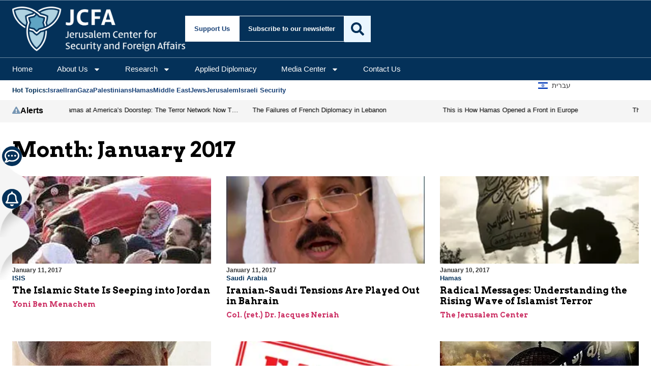

--- FILE ---
content_type: text/html; charset=UTF-8
request_url: https://jcfa.org/2017/01/page/2/
body_size: 32780
content:
<!doctype html>
<html lang="en-US">
<head>
	<meta charset="UTF-8">
	<meta name="viewport" content="width=device-width, initial-scale=1">
	<link rel="profile" href="https://gmpg.org/xfn/11">
	<meta name='robots' content='index, follow, max-image-preview:large, max-snippet:-1, max-video-preview:-1' />

	<!-- This site is optimized with the Yoast SEO plugin v26.5 - https://yoast.com/wordpress/plugins/seo/ -->
	<title>Jerusalem Center for Security and Foreign Affairs</title>
	<link rel="canonical" href="https://jcfa.org/2017/01/page/2/" />
	<link rel="prev" href="https://jcfa.org/2017/01/" />
	<meta property="og:locale" content="en_US" />
	<meta property="og:type" content="website" />
	<meta property="og:title" content="Jerusalem Center for Security and Foreign Affairs" />
	<meta property="og:url" content="https://jcfa.org/2017/01/" />
	<meta property="og:site_name" content="Jerusalem Center for Security and Foreign Affairs" />
	<meta name="twitter:card" content="summary_large_image" />
	<meta name="twitter:site" content="@jerusalemcenter" />
	<script type="application/ld+json" class="yoast-schema-graph">{"@context":"https://schema.org","@graph":[{"@type":"CollectionPage","@id":"https://jcfa.org/2017/01/","url":"https://jcfa.org/2017/01/page/2/","name":"Jerusalem Center for Security and Foreign Affairs","isPartOf":{"@id":"https://jcfa.org/#website"},"primaryImageOfPage":{"@id":"https://jcfa.org/2017/01/page/2/#primaryimage"},"image":{"@id":"https://jcfa.org/2017/01/page/2/#primaryimage"},"thumbnailUrl":"https://i0.wp.com/jcfa.org/wp-content/uploads/2017/01/funeral_jordan_small.jpg?fit=240%2C240&ssl=1","breadcrumb":{"@id":"https://jcfa.org/2017/01/page/2/#breadcrumb"},"inLanguage":"en-US"},{"@type":"ImageObject","inLanguage":"en-US","@id":"https://jcfa.org/2017/01/page/2/#primaryimage","url":"https://i0.wp.com/jcfa.org/wp-content/uploads/2017/01/funeral_jordan_small.jpg?fit=240%2C240&ssl=1","contentUrl":"https://i0.wp.com/jcfa.org/wp-content/uploads/2017/01/funeral_jordan_small.jpg?fit=240%2C240&ssl=1","width":240,"height":240,"caption":"Funeral of Jordanian security officer after the Karak attack"},{"@type":"BreadcrumbList","@id":"https://jcfa.org/2017/01/page/2/#breadcrumb","itemListElement":[{"@type":"ListItem","position":1,"name":"Home","item":"https://jcfa.org/"},{"@type":"ListItem","position":2,"name":"Archives for January 2017"}]},{"@type":"WebSite","@id":"https://jcfa.org/#website","url":"https://jcfa.org/","name":"Jerusalem Center for Security and Foreign Affairs","description":"Strategic Alliances for a Secure, Connected, and Prosperous Region","publisher":{"@id":"https://jcfa.org/#organization"},"potentialAction":[{"@type":"SearchAction","target":{"@type":"EntryPoint","urlTemplate":"https://jcfa.org/?s={search_term_string}"},"query-input":{"@type":"PropertyValueSpecification","valueRequired":true,"valueName":"search_term_string"}}],"inLanguage":"en-US"},{"@type":"Organization","@id":"https://jcfa.org/#organization","name":"Jerusalem Center for Security and Foreign Affairs","alternateName":"JCFA","url":"https://jcfa.org/","logo":{"@type":"ImageObject","inLanguage":"en-US","@id":"https://jcfa.org/#/schema/logo/image/","url":"https://i0.wp.com/jcfa.org/wp-content/uploads/2024/08/jcpa_logo_white_on_blue.jpg?fit=1000%2C1000&ssl=1","contentUrl":"https://i0.wp.com/jcfa.org/wp-content/uploads/2024/08/jcpa_logo_white_on_blue.jpg?fit=1000%2C1000&ssl=1","width":1000,"height":1000,"caption":"Jerusalem Center for Security and Foreign Affairs"},"image":{"@id":"https://jcfa.org/#/schema/logo/image/"},"sameAs":["https://www.facebook.com/jerusalemcenter","https://x.com/jerusalemcenter"]}]}</script>
	<!-- / Yoast SEO plugin. -->


<link rel='dns-prefetch' href='//www.googletagmanager.com' />
<link rel='dns-prefetch' href='//stats.wp.com' />
<link rel='dns-prefetch' href='//fonts.googleapis.com' />
<link rel='dns-prefetch' href='//v0.wordpress.com' />
<link rel='preconnect' href='//i0.wp.com' />
<link rel='preconnect' href='//c0.wp.com' />
<link rel="alternate" type="application/rss+xml" title="Jerusalem Center for Security and Foreign Affairs &raquo; Feed" href="https://jcfa.org/feed/" />
<link rel="alternate" type="application/rss+xml" title="Jerusalem Center for Security and Foreign Affairs &raquo; Comments Feed" href="https://jcfa.org/comments/feed/" />
<style id='wp-img-auto-sizes-contain-inline-css'>
img:is([sizes=auto i],[sizes^="auto," i]){contain-intrinsic-size:3000px 1500px}
/*# sourceURL=wp-img-auto-sizes-contain-inline-css */
</style>
<style id='wp-emoji-styles-inline-css'>

	img.wp-smiley, img.emoji {
		display: inline !important;
		border: none !important;
		box-shadow: none !important;
		height: 1em !important;
		width: 1em !important;
		margin: 0 0.07em !important;
		vertical-align: -0.1em !important;
		background: none !important;
		padding: 0 !important;
	}
/*# sourceURL=wp-emoji-styles-inline-css */
</style>
<link rel='stylesheet' id='wp-block-library-css' href='https://c0.wp.com/c/6.9/wp-includes/css/dist/block-library/style.min.css' media='all' />
<style id='co-authors-plus-coauthors-style-inline-css'>
.wp-block-co-authors-plus-coauthors.is-layout-flow [class*=wp-block-co-authors-plus]{display:inline}

/*# sourceURL=https://jcfa.org/wp-content/plugins/co-authors-plus/build/blocks/block-coauthors/style-index.css */
</style>
<style id='co-authors-plus-avatar-style-inline-css'>
.wp-block-co-authors-plus-avatar :where(img){height:auto;max-width:100%;vertical-align:bottom}.wp-block-co-authors-plus-coauthors.is-layout-flow .wp-block-co-authors-plus-avatar :where(img){vertical-align:middle}.wp-block-co-authors-plus-avatar:is(.alignleft,.alignright){display:table}.wp-block-co-authors-plus-avatar.aligncenter{display:table;margin-inline:auto}

/*# sourceURL=https://jcfa.org/wp-content/plugins/co-authors-plus/build/blocks/block-coauthor-avatar/style-index.css */
</style>
<style id='co-authors-plus-image-style-inline-css'>
.wp-block-co-authors-plus-image{margin-bottom:0}.wp-block-co-authors-plus-image :where(img){height:auto;max-width:100%;vertical-align:bottom}.wp-block-co-authors-plus-coauthors.is-layout-flow .wp-block-co-authors-plus-image :where(img){vertical-align:middle}.wp-block-co-authors-plus-image:is(.alignfull,.alignwide) :where(img){width:100%}.wp-block-co-authors-plus-image:is(.alignleft,.alignright){display:table}.wp-block-co-authors-plus-image.aligncenter{display:table;margin-inline:auto}

/*# sourceURL=https://jcfa.org/wp-content/plugins/co-authors-plus/build/blocks/block-coauthor-image/style-index.css */
</style>
<link rel='stylesheet' id='mediaelement-css' href='https://c0.wp.com/c/6.9/wp-includes/js/mediaelement/mediaelementplayer-legacy.min.css' media='all' />
<link rel='stylesheet' id='wp-mediaelement-css' href='https://c0.wp.com/c/6.9/wp-includes/js/mediaelement/wp-mediaelement.min.css' media='all' />
<style id='jetpack-sharing-buttons-style-inline-css'>
.jetpack-sharing-buttons__services-list{display:flex;flex-direction:row;flex-wrap:wrap;gap:0;list-style-type:none;margin:5px;padding:0}.jetpack-sharing-buttons__services-list.has-small-icon-size{font-size:12px}.jetpack-sharing-buttons__services-list.has-normal-icon-size{font-size:16px}.jetpack-sharing-buttons__services-list.has-large-icon-size{font-size:24px}.jetpack-sharing-buttons__services-list.has-huge-icon-size{font-size:36px}@media print{.jetpack-sharing-buttons__services-list{display:none!important}}.editor-styles-wrapper .wp-block-jetpack-sharing-buttons{gap:0;padding-inline-start:0}ul.jetpack-sharing-buttons__services-list.has-background{padding:1.25em 2.375em}
/*# sourceURL=https://jcfa.org/wp-content/plugins/jetpack/_inc/blocks/sharing-buttons/view.css */
</style>
<style id='global-styles-inline-css'>
:root{--wp--preset--aspect-ratio--square: 1;--wp--preset--aspect-ratio--4-3: 4/3;--wp--preset--aspect-ratio--3-4: 3/4;--wp--preset--aspect-ratio--3-2: 3/2;--wp--preset--aspect-ratio--2-3: 2/3;--wp--preset--aspect-ratio--16-9: 16/9;--wp--preset--aspect-ratio--9-16: 9/16;--wp--preset--color--black: #000000;--wp--preset--color--cyan-bluish-gray: #abb8c3;--wp--preset--color--white: #ffffff;--wp--preset--color--pale-pink: #f78da7;--wp--preset--color--vivid-red: #cf2e2e;--wp--preset--color--luminous-vivid-orange: #ff6900;--wp--preset--color--luminous-vivid-amber: #fcb900;--wp--preset--color--light-green-cyan: #7bdcb5;--wp--preset--color--vivid-green-cyan: #00d084;--wp--preset--color--pale-cyan-blue: #8ed1fc;--wp--preset--color--vivid-cyan-blue: #0693e3;--wp--preset--color--vivid-purple: #9b51e0;--wp--preset--gradient--vivid-cyan-blue-to-vivid-purple: linear-gradient(135deg,rgb(6,147,227) 0%,rgb(155,81,224) 100%);--wp--preset--gradient--light-green-cyan-to-vivid-green-cyan: linear-gradient(135deg,rgb(122,220,180) 0%,rgb(0,208,130) 100%);--wp--preset--gradient--luminous-vivid-amber-to-luminous-vivid-orange: linear-gradient(135deg,rgb(252,185,0) 0%,rgb(255,105,0) 100%);--wp--preset--gradient--luminous-vivid-orange-to-vivid-red: linear-gradient(135deg,rgb(255,105,0) 0%,rgb(207,46,46) 100%);--wp--preset--gradient--very-light-gray-to-cyan-bluish-gray: linear-gradient(135deg,rgb(238,238,238) 0%,rgb(169,184,195) 100%);--wp--preset--gradient--cool-to-warm-spectrum: linear-gradient(135deg,rgb(74,234,220) 0%,rgb(151,120,209) 20%,rgb(207,42,186) 40%,rgb(238,44,130) 60%,rgb(251,105,98) 80%,rgb(254,248,76) 100%);--wp--preset--gradient--blush-light-purple: linear-gradient(135deg,rgb(255,206,236) 0%,rgb(152,150,240) 100%);--wp--preset--gradient--blush-bordeaux: linear-gradient(135deg,rgb(254,205,165) 0%,rgb(254,45,45) 50%,rgb(107,0,62) 100%);--wp--preset--gradient--luminous-dusk: linear-gradient(135deg,rgb(255,203,112) 0%,rgb(199,81,192) 50%,rgb(65,88,208) 100%);--wp--preset--gradient--pale-ocean: linear-gradient(135deg,rgb(255,245,203) 0%,rgb(182,227,212) 50%,rgb(51,167,181) 100%);--wp--preset--gradient--electric-grass: linear-gradient(135deg,rgb(202,248,128) 0%,rgb(113,206,126) 100%);--wp--preset--gradient--midnight: linear-gradient(135deg,rgb(2,3,129) 0%,rgb(40,116,252) 100%);--wp--preset--font-size--small: 13px;--wp--preset--font-size--medium: 20px;--wp--preset--font-size--large: 36px;--wp--preset--font-size--x-large: 42px;--wp--preset--spacing--20: 0.44rem;--wp--preset--spacing--30: 0.67rem;--wp--preset--spacing--40: 1rem;--wp--preset--spacing--50: 1.5rem;--wp--preset--spacing--60: 2.25rem;--wp--preset--spacing--70: 3.38rem;--wp--preset--spacing--80: 5.06rem;--wp--preset--shadow--natural: 6px 6px 9px rgba(0, 0, 0, 0.2);--wp--preset--shadow--deep: 12px 12px 50px rgba(0, 0, 0, 0.4);--wp--preset--shadow--sharp: 6px 6px 0px rgba(0, 0, 0, 0.2);--wp--preset--shadow--outlined: 6px 6px 0px -3px rgb(255, 255, 255), 6px 6px rgb(0, 0, 0);--wp--preset--shadow--crisp: 6px 6px 0px rgb(0, 0, 0);}:root { --wp--style--global--content-size: 800px;--wp--style--global--wide-size: 1200px; }:where(body) { margin: 0; }.wp-site-blocks > .alignleft { float: left; margin-right: 2em; }.wp-site-blocks > .alignright { float: right; margin-left: 2em; }.wp-site-blocks > .aligncenter { justify-content: center; margin-left: auto; margin-right: auto; }:where(.wp-site-blocks) > * { margin-block-start: 24px; margin-block-end: 0; }:where(.wp-site-blocks) > :first-child { margin-block-start: 0; }:where(.wp-site-blocks) > :last-child { margin-block-end: 0; }:root { --wp--style--block-gap: 24px; }:root :where(.is-layout-flow) > :first-child{margin-block-start: 0;}:root :where(.is-layout-flow) > :last-child{margin-block-end: 0;}:root :where(.is-layout-flow) > *{margin-block-start: 24px;margin-block-end: 0;}:root :where(.is-layout-constrained) > :first-child{margin-block-start: 0;}:root :where(.is-layout-constrained) > :last-child{margin-block-end: 0;}:root :where(.is-layout-constrained) > *{margin-block-start: 24px;margin-block-end: 0;}:root :where(.is-layout-flex){gap: 24px;}:root :where(.is-layout-grid){gap: 24px;}.is-layout-flow > .alignleft{float: left;margin-inline-start: 0;margin-inline-end: 2em;}.is-layout-flow > .alignright{float: right;margin-inline-start: 2em;margin-inline-end: 0;}.is-layout-flow > .aligncenter{margin-left: auto !important;margin-right: auto !important;}.is-layout-constrained > .alignleft{float: left;margin-inline-start: 0;margin-inline-end: 2em;}.is-layout-constrained > .alignright{float: right;margin-inline-start: 2em;margin-inline-end: 0;}.is-layout-constrained > .aligncenter{margin-left: auto !important;margin-right: auto !important;}.is-layout-constrained > :where(:not(.alignleft):not(.alignright):not(.alignfull)){max-width: var(--wp--style--global--content-size);margin-left: auto !important;margin-right: auto !important;}.is-layout-constrained > .alignwide{max-width: var(--wp--style--global--wide-size);}body .is-layout-flex{display: flex;}.is-layout-flex{flex-wrap: wrap;align-items: center;}.is-layout-flex > :is(*, div){margin: 0;}body .is-layout-grid{display: grid;}.is-layout-grid > :is(*, div){margin: 0;}body{padding-top: 0px;padding-right: 0px;padding-bottom: 0px;padding-left: 0px;}a:where(:not(.wp-element-button)){text-decoration: underline;}:root :where(.wp-element-button, .wp-block-button__link){background-color: #32373c;border-width: 0;color: #fff;font-family: inherit;font-size: inherit;font-style: inherit;font-weight: inherit;letter-spacing: inherit;line-height: inherit;padding-top: calc(0.667em + 2px);padding-right: calc(1.333em + 2px);padding-bottom: calc(0.667em + 2px);padding-left: calc(1.333em + 2px);text-decoration: none;text-transform: inherit;}.has-black-color{color: var(--wp--preset--color--black) !important;}.has-cyan-bluish-gray-color{color: var(--wp--preset--color--cyan-bluish-gray) !important;}.has-white-color{color: var(--wp--preset--color--white) !important;}.has-pale-pink-color{color: var(--wp--preset--color--pale-pink) !important;}.has-vivid-red-color{color: var(--wp--preset--color--vivid-red) !important;}.has-luminous-vivid-orange-color{color: var(--wp--preset--color--luminous-vivid-orange) !important;}.has-luminous-vivid-amber-color{color: var(--wp--preset--color--luminous-vivid-amber) !important;}.has-light-green-cyan-color{color: var(--wp--preset--color--light-green-cyan) !important;}.has-vivid-green-cyan-color{color: var(--wp--preset--color--vivid-green-cyan) !important;}.has-pale-cyan-blue-color{color: var(--wp--preset--color--pale-cyan-blue) !important;}.has-vivid-cyan-blue-color{color: var(--wp--preset--color--vivid-cyan-blue) !important;}.has-vivid-purple-color{color: var(--wp--preset--color--vivid-purple) !important;}.has-black-background-color{background-color: var(--wp--preset--color--black) !important;}.has-cyan-bluish-gray-background-color{background-color: var(--wp--preset--color--cyan-bluish-gray) !important;}.has-white-background-color{background-color: var(--wp--preset--color--white) !important;}.has-pale-pink-background-color{background-color: var(--wp--preset--color--pale-pink) !important;}.has-vivid-red-background-color{background-color: var(--wp--preset--color--vivid-red) !important;}.has-luminous-vivid-orange-background-color{background-color: var(--wp--preset--color--luminous-vivid-orange) !important;}.has-luminous-vivid-amber-background-color{background-color: var(--wp--preset--color--luminous-vivid-amber) !important;}.has-light-green-cyan-background-color{background-color: var(--wp--preset--color--light-green-cyan) !important;}.has-vivid-green-cyan-background-color{background-color: var(--wp--preset--color--vivid-green-cyan) !important;}.has-pale-cyan-blue-background-color{background-color: var(--wp--preset--color--pale-cyan-blue) !important;}.has-vivid-cyan-blue-background-color{background-color: var(--wp--preset--color--vivid-cyan-blue) !important;}.has-vivid-purple-background-color{background-color: var(--wp--preset--color--vivid-purple) !important;}.has-black-border-color{border-color: var(--wp--preset--color--black) !important;}.has-cyan-bluish-gray-border-color{border-color: var(--wp--preset--color--cyan-bluish-gray) !important;}.has-white-border-color{border-color: var(--wp--preset--color--white) !important;}.has-pale-pink-border-color{border-color: var(--wp--preset--color--pale-pink) !important;}.has-vivid-red-border-color{border-color: var(--wp--preset--color--vivid-red) !important;}.has-luminous-vivid-orange-border-color{border-color: var(--wp--preset--color--luminous-vivid-orange) !important;}.has-luminous-vivid-amber-border-color{border-color: var(--wp--preset--color--luminous-vivid-amber) !important;}.has-light-green-cyan-border-color{border-color: var(--wp--preset--color--light-green-cyan) !important;}.has-vivid-green-cyan-border-color{border-color: var(--wp--preset--color--vivid-green-cyan) !important;}.has-pale-cyan-blue-border-color{border-color: var(--wp--preset--color--pale-cyan-blue) !important;}.has-vivid-cyan-blue-border-color{border-color: var(--wp--preset--color--vivid-cyan-blue) !important;}.has-vivid-purple-border-color{border-color: var(--wp--preset--color--vivid-purple) !important;}.has-vivid-cyan-blue-to-vivid-purple-gradient-background{background: var(--wp--preset--gradient--vivid-cyan-blue-to-vivid-purple) !important;}.has-light-green-cyan-to-vivid-green-cyan-gradient-background{background: var(--wp--preset--gradient--light-green-cyan-to-vivid-green-cyan) !important;}.has-luminous-vivid-amber-to-luminous-vivid-orange-gradient-background{background: var(--wp--preset--gradient--luminous-vivid-amber-to-luminous-vivid-orange) !important;}.has-luminous-vivid-orange-to-vivid-red-gradient-background{background: var(--wp--preset--gradient--luminous-vivid-orange-to-vivid-red) !important;}.has-very-light-gray-to-cyan-bluish-gray-gradient-background{background: var(--wp--preset--gradient--very-light-gray-to-cyan-bluish-gray) !important;}.has-cool-to-warm-spectrum-gradient-background{background: var(--wp--preset--gradient--cool-to-warm-spectrum) !important;}.has-blush-light-purple-gradient-background{background: var(--wp--preset--gradient--blush-light-purple) !important;}.has-blush-bordeaux-gradient-background{background: var(--wp--preset--gradient--blush-bordeaux) !important;}.has-luminous-dusk-gradient-background{background: var(--wp--preset--gradient--luminous-dusk) !important;}.has-pale-ocean-gradient-background{background: var(--wp--preset--gradient--pale-ocean) !important;}.has-electric-grass-gradient-background{background: var(--wp--preset--gradient--electric-grass) !important;}.has-midnight-gradient-background{background: var(--wp--preset--gradient--midnight) !important;}.has-small-font-size{font-size: var(--wp--preset--font-size--small) !important;}.has-medium-font-size{font-size: var(--wp--preset--font-size--medium) !important;}.has-large-font-size{font-size: var(--wp--preset--font-size--large) !important;}.has-x-large-font-size{font-size: var(--wp--preset--font-size--x-large) !important;}
:root :where(.wp-block-pullquote){font-size: 1.5em;line-height: 1.6;}
/*# sourceURL=global-styles-inline-css */
</style>
<link rel='stylesheet' id='mailerlite_forms.css-css' href='https://jcfa.org/wp-content/plugins/official-mailerlite-sign-up-forms/assets/css/mailerlite_forms.css?ver=1.7.14' media='all' />
<link rel='stylesheet' id='taxonomy-image-plugin-public-css' href='https://jcfa.org/wp-content/plugins/taxonomy-images/css/style.css?ver=0.9.6' media='screen' />
<link rel='stylesheet' id='hello-elementor-child-google-fonts-css' href='https://fonts.googleapis.com/css2?family=Arvo:ital,wght@0,400;0,700;1,400;1,700&#038;display=swap' media='all' />
<link rel='stylesheet' id='hello-elementor-css' href='https://jcfa.org/wp-content/themes/hello-elementor/assets/css/reset.css?ver=3.4.5' media='all' />
<link rel='stylesheet' id='hello-elementor-theme-style-css' href='https://jcfa.org/wp-content/themes/hello-elementor/assets/css/theme.css?ver=3.4.5' media='all' />
<link rel='stylesheet' id='hello-elementor-header-footer-css' href='https://jcfa.org/wp-content/themes/hello-elementor/assets/css/header-footer.css?ver=3.4.5' media='all' />
<link rel='stylesheet' id='elementor-frontend-css' href='https://jcfa.org/wp-content/plugins/elementor/assets/css/frontend.min.css?ver=3.33.3' media='all' />
<link rel='stylesheet' id='elementor-post-103481-css' href='https://jcfa.org/wp-content/uploads/elementor/css/post-103481.css?ver=1765102323' media='all' />
<link rel='stylesheet' id='widget-image-css' href='https://jcfa.org/wp-content/plugins/elementor/assets/css/widget-image.min.css?ver=3.33.3' media='all' />
<link rel='stylesheet' id='widget-heading-css' href='https://jcfa.org/wp-content/plugins/elementor/assets/css/widget-heading.min.css?ver=3.33.3' media='all' />
<link rel='stylesheet' id='widget-nav-menu-css' href='https://jcfa.org/wp-content/plugins/elementor-pro/assets/css/widget-nav-menu.min.css?ver=3.33.1' media='all' />
<link rel='stylesheet' id='widget-search-css' href='https://jcfa.org/wp-content/plugins/elementor-pro/assets/css/widget-search.min.css?ver=3.33.1' media='all' />
<link rel='stylesheet' id='e-sticky-css' href='https://jcfa.org/wp-content/plugins/elementor-pro/assets/css/modules/sticky.min.css?ver=3.33.1' media='all' />
<link rel='stylesheet' id='widget-icon-list-css' href='https://jcfa.org/wp-content/plugins/elementor/assets/css/widget-icon-list.min.css?ver=3.33.3' media='all' />
<link rel='stylesheet' id='widget-icon-box-css' href='https://jcfa.org/wp-content/plugins/elementor/assets/css/widget-icon-box.min.css?ver=3.33.3' media='all' />
<link rel='stylesheet' id='swiper-css' href='https://jcfa.org/wp-content/plugins/elementor/assets/lib/swiper/v8/css/swiper.min.css?ver=8.4.5' media='all' />
<link rel='stylesheet' id='e-swiper-css' href='https://jcfa.org/wp-content/plugins/elementor/assets/css/conditionals/e-swiper.min.css?ver=3.33.3' media='all' />
<link rel='stylesheet' id='widget-loop-common-css' href='https://jcfa.org/wp-content/plugins/elementor-pro/assets/css/widget-loop-common.min.css?ver=3.33.1' media='all' />
<link rel='stylesheet' id='widget-loop-carousel-css' href='https://jcfa.org/wp-content/plugins/elementor-pro/assets/css/widget-loop-carousel.min.css?ver=3.33.1' media='all' />
<link rel='stylesheet' id='widget-loop-grid-css' href='https://jcfa.org/wp-content/plugins/elementor-pro/assets/css/widget-loop-grid.min.css?ver=3.33.1' media='all' />
<link rel='stylesheet' id='widget-social-icons-css' href='https://jcfa.org/wp-content/plugins/elementor/assets/css/widget-social-icons.min.css?ver=3.33.3' media='all' />
<link rel='stylesheet' id='e-apple-webkit-css' href='https://jcfa.org/wp-content/plugins/elementor/assets/css/conditionals/apple-webkit.min.css?ver=3.33.3' media='all' />
<link rel='stylesheet' id='widget-author-box-css' href='https://jcfa.org/wp-content/plugins/elementor-pro/assets/css/widget-author-box.min.css?ver=3.33.1' media='all' />
<link rel='stylesheet' id='elementor-post-103595-css' href='https://jcfa.org/wp-content/uploads/elementor/css/post-103595.css?ver=1765102324' media='all' />
<link rel='stylesheet' id='elementor-post-103534-css' href='https://jcfa.org/wp-content/uploads/elementor/css/post-103534.css?ver=1765102324' media='all' />
<link rel='stylesheet' id='elementor-post-103546-css' href='https://jcfa.org/wp-content/uploads/elementor/css/post-103546.css?ver=1765102332' media='all' />
<link rel='stylesheet' id='hello-elementor-child-style-css' href='https://jcfa.org/wp-content/themes/hello-theme-child-master/style.css?ver=2.0.0' media='all' />
<link rel='stylesheet' id='elementor-gf-local-arvo-css' href='https://jcfa.org/wp-content/uploads/elementor/google-fonts/css/arvo.css?ver=1746713179' media='all' />
<link rel='stylesheet' id='elementor-gf-local-dmsans-css' href='https://jcfa.org/wp-content/uploads/elementor/google-fonts/css/dmsans.css?ver=1746713181' media='all' />
<script src="https://c0.wp.com/c/6.9/wp-includes/js/jquery/jquery.min.js" id="jquery-core-js"></script>
<script src="https://c0.wp.com/c/6.9/wp-includes/js/jquery/jquery-migrate.min.js" id="jquery-migrate-js"></script>

<!-- Google tag (gtag.js) snippet added by Site Kit -->
<!-- Google Analytics snippet added by Site Kit -->
<script src="https://www.googletagmanager.com/gtag/js?id=G-0DDY4TQB2E" id="google_gtagjs-js" async></script>
<script id="google_gtagjs-js-after">
window.dataLayer = window.dataLayer || [];function gtag(){dataLayer.push(arguments);}
gtag("set","linker",{"domains":["jcfa.org"]});
gtag("js", new Date());
gtag("set", "developer_id.dZTNiMT", true);
gtag("config", "G-0DDY4TQB2E");
 window._googlesitekit = window._googlesitekit || {}; window._googlesitekit.throttledEvents = []; window._googlesitekit.gtagEvent = (name, data) => { var key = JSON.stringify( { name, data } ); if ( !! window._googlesitekit.throttledEvents[ key ] ) { return; } window._googlesitekit.throttledEvents[ key ] = true; setTimeout( () => { delete window._googlesitekit.throttledEvents[ key ]; }, 5 ); gtag( "event", name, { ...data, event_source: "site-kit" } ); }; 
//# sourceURL=google_gtagjs-js-after
</script>
<link rel="https://api.w.org/" href="https://jcfa.org/wp-json/" /><link rel="EditURI" type="application/rsd+xml" title="RSD" href="https://jcfa.org/xmlrpc.php?rsd" />
<meta name="generator" content="Site Kit by Google 1.167.0" />        <!-- MailerLite Universal -->
        <script>
            (function(w,d,e,u,f,l,n){w[f]=w[f]||function(){(w[f].q=w[f].q||[])
                .push(arguments);},l=d.createElement(e),l.async=1,l.src=u,
                n=d.getElementsByTagName(e)[0],n.parentNode.insertBefore(l,n);})
            (window,document,'script','https://assets.mailerlite.com/js/universal.js','ml');
            ml('account', '1264479');
            ml('enablePopups', true);
        </script>
        <!-- End MailerLite Universal -->
        	<style>img#wpstats{display:none}</style>
		<meta name="generator" content="Elementor 3.33.3; features: e_font_icon_svg, additional_custom_breakpoints; settings: css_print_method-external, google_font-enabled, font_display-swap">
			<style>
				.e-con.e-parent:nth-of-type(n+4):not(.e-lazyloaded):not(.e-no-lazyload),
				.e-con.e-parent:nth-of-type(n+4):not(.e-lazyloaded):not(.e-no-lazyload) * {
					background-image: none !important;
				}
				@media screen and (max-height: 1024px) {
					.e-con.e-parent:nth-of-type(n+3):not(.e-lazyloaded):not(.e-no-lazyload),
					.e-con.e-parent:nth-of-type(n+3):not(.e-lazyloaded):not(.e-no-lazyload) * {
						background-image: none !important;
					}
				}
				@media screen and (max-height: 640px) {
					.e-con.e-parent:nth-of-type(n+2):not(.e-lazyloaded):not(.e-no-lazyload),
					.e-con.e-parent:nth-of-type(n+2):not(.e-lazyloaded):not(.e-no-lazyload) * {
						background-image: none !important;
					}
				}
			</style>
			<link rel="icon" href="https://i0.wp.com/jcfa.org/wp-content/uploads/2019/02/cropped-jcpa_logo_white_on_powder_blue.png?fit=32%2C32&#038;ssl=1" sizes="32x32" />
<link rel="icon" href="https://i0.wp.com/jcfa.org/wp-content/uploads/2019/02/cropped-jcpa_logo_white_on_powder_blue.png?fit=192%2C192&#038;ssl=1" sizes="192x192" />
<link rel="apple-touch-icon" href="https://i0.wp.com/jcfa.org/wp-content/uploads/2019/02/cropped-jcpa_logo_white_on_powder_blue.png?fit=180%2C180&#038;ssl=1" />
<meta name="msapplication-TileImage" content="https://i0.wp.com/jcfa.org/wp-content/uploads/2019/02/cropped-jcpa_logo_white_on_powder_blue.png?fit=270%2C270&#038;ssl=1" />
</head>
<body class="archive date paged wp-embed-responsive paged-2 date-paged-2 wp-theme-hello-elementor wp-child-theme-hello-theme-child-master hello-elementor-default elementor-page-103546 elementor-default elementor-template-full-width elementor-kit-103481">


<a class="skip-link screen-reader-text" href="#content">Skip to content</a>

		<header data-elementor-type="header" data-elementor-id="103595" class="elementor elementor-103595 elementor-location-header" data-elementor-post-type="elementor_library">
			<div class="elementor-element elementor-element-3197a9bb e-flex e-con-boxed e-con e-parent" data-id="3197a9bb" data-element_type="container" data-settings="{&quot;background_background&quot;:&quot;classic&quot;,&quot;sticky&quot;:&quot;top&quot;,&quot;sticky_on&quot;:[&quot;mobile&quot;],&quot;sticky_offset&quot;:0,&quot;sticky_effects_offset&quot;:0,&quot;sticky_anchor_link_offset&quot;:0}">
					<div class="e-con-inner">
				<div class="elementor-element elementor-element-2a49e9e7 elementor-hidden-mobile elementor-widget elementor-widget-image" data-id="2a49e9e7" data-element_type="widget" data-widget_type="image.default">
				<div class="elementor-widget-container">
																<a href="https://jcfa.org/">
							<img fetchpriority="high" width="2560" height="663" src="https://i0.wp.com/jcfa.org/wp-content/uploads/2025/05/JCFA_EN_Logo-Negative_web-scaled.png?fit=2560%2C663&amp;ssl=1" class="attachment-full size-full wp-image-104942" alt="" srcset="https://i0.wp.com/jcfa.org/wp-content/uploads/2025/05/JCFA_EN_Logo-Negative_web-scaled.png?w=2560&amp;ssl=1 2560w, https://i0.wp.com/jcfa.org/wp-content/uploads/2025/05/JCFA_EN_Logo-Negative_web-scaled.png?resize=300%2C78&amp;ssl=1 300w, https://i0.wp.com/jcfa.org/wp-content/uploads/2025/05/JCFA_EN_Logo-Negative_web-scaled.png?resize=1024%2C265&amp;ssl=1 1024w, https://i0.wp.com/jcfa.org/wp-content/uploads/2025/05/JCFA_EN_Logo-Negative_web-scaled.png?resize=768%2C199&amp;ssl=1 768w, https://i0.wp.com/jcfa.org/wp-content/uploads/2025/05/JCFA_EN_Logo-Negative_web-scaled.png?resize=1536%2C398&amp;ssl=1 1536w, https://i0.wp.com/jcfa.org/wp-content/uploads/2025/05/JCFA_EN_Logo-Negative_web-scaled.png?resize=2048%2C530&amp;ssl=1 2048w, https://i0.wp.com/jcfa.org/wp-content/uploads/2025/05/JCFA_EN_Logo-Negative_web-scaled.png?resize=420%2C109&amp;ssl=1 420w, https://i0.wp.com/jcfa.org/wp-content/uploads/2025/05/JCFA_EN_Logo-Negative_web-scaled.png?resize=640%2C166&amp;ssl=1 640w, https://i0.wp.com/jcfa.org/wp-content/uploads/2025/05/JCFA_EN_Logo-Negative_web-scaled.png?w=1600&amp;ssl=1 1600w, https://i0.wp.com/jcfa.org/wp-content/uploads/2025/05/JCFA_EN_Logo-Negative_web-scaled.png?w=2400&amp;ssl=1 2400w" sizes="(max-width: 2560px) 100vw, 2560px" />								</a>
															</div>
				</div>
				<div class="elementor-element elementor-element-722151e elementor-hidden-desktop elementor-hidden-tablet elementor-widget elementor-widget-image" data-id="722151e" data-element_type="widget" data-widget_type="image.default">
				<div class="elementor-widget-container">
															<img width="861" height="785" src="https://i0.wp.com/jcfa.org/wp-content/uploads/2025/05/JCFA_Icon_Negative_web.png?fit=861%2C785&amp;ssl=1" class="attachment-full size-full wp-image-104951" alt="Jerusalem Center for Security and Foreign Affairs - Logo" srcset="https://i0.wp.com/jcfa.org/wp-content/uploads/2025/05/JCFA_Icon_Negative_web.png?w=861&amp;ssl=1 861w, https://i0.wp.com/jcfa.org/wp-content/uploads/2025/05/JCFA_Icon_Negative_web.png?resize=300%2C274&amp;ssl=1 300w, https://i0.wp.com/jcfa.org/wp-content/uploads/2025/05/JCFA_Icon_Negative_web.png?resize=768%2C700&amp;ssl=1 768w, https://i0.wp.com/jcfa.org/wp-content/uploads/2025/05/JCFA_Icon_Negative_web.png?resize=420%2C383&amp;ssl=1 420w, https://i0.wp.com/jcfa.org/wp-content/uploads/2025/05/JCFA_Icon_Negative_web.png?resize=640%2C584&amp;ssl=1 640w" sizes="(max-width: 861px) 100vw, 861px" />															</div>
				</div>
				<div class="elementor-element elementor-element-41d4bca3 elementor-hidden-mobile visually-hidden elementor-widget elementor-widget-heading" data-id="41d4bca3" data-element_type="widget" data-widget_type="heading.default">
				<div class="elementor-widget-container">
					<div class="elementor-heading-title elementor-size-default"><a href="https://jcfa.org/">Jerusalem Center for Security and Foreign Affairs</a></div>				</div>
				</div>
				<div class="elementor-element elementor-element-193b9a0e elementor-nav-menu__align-justify elementor-nav-menu--stretch elementor-nav-menu__text-align-center elementor-hidden-desktop elementor-hidden-tablet elementor-nav-menu--dropdown-tablet elementor-nav-menu--toggle elementor-nav-menu--burger elementor-widget elementor-widget-nav-menu" data-id="193b9a0e" data-element_type="widget" data-settings="{&quot;full_width&quot;:&quot;stretch&quot;,&quot;submenu_icon&quot;:{&quot;value&quot;:&quot;&lt;svg aria-hidden=\&quot;true\&quot; class=\&quot;e-font-icon-svg e-fas-angle-down\&quot; viewBox=\&quot;0 0 320 512\&quot; xmlns=\&quot;http:\/\/www.w3.org\/2000\/svg\&quot;&gt;&lt;path d=\&quot;M143 352.3L7 216.3c-9.4-9.4-9.4-24.6 0-33.9l22.6-22.6c9.4-9.4 24.6-9.4 33.9 0l96.4 96.4 96.4-96.4c9.4-9.4 24.6-9.4 33.9 0l22.6 22.6c9.4 9.4 9.4 24.6 0 33.9l-136 136c-9.2 9.4-24.4 9.4-33.8 0z\&quot;&gt;&lt;\/path&gt;&lt;\/svg&gt;&quot;,&quot;library&quot;:&quot;fa-solid&quot;},&quot;layout&quot;:&quot;horizontal&quot;,&quot;toggle&quot;:&quot;burger&quot;}" data-widget_type="nav-menu.default">
				<div class="elementor-widget-container">
								<nav aria-label="Menu" class="elementor-nav-menu--main elementor-nav-menu__container elementor-nav-menu--layout-horizontal e--pointer-none">
				<ul id="menu-1-193b9a0e" class="elementor-nav-menu"><li class="menu-item menu-item-type-custom menu-item-object-custom menu-item-home menu-item-33"><a href="https://jcfa.org/" class="elementor-item">Home</a></li>
<li class="menu-item menu-item-type-custom menu-item-object-custom menu-item-has-children menu-item-24867"><a class="elementor-item">About Us</a>
<ul class="sub-menu elementor-nav-menu--dropdown">
	<li class="menu-item menu-item-type-post_type menu-item-object-page menu-item-103820"><a href="https://jcfa.org/vision-and-mission/" class="elementor-sub-item">Vision and Mission</a></li>
	<li class="menu-item menu-item-type-post_type menu-item-object-page menu-item-84613"><a href="https://jcfa.org/about/" class="elementor-sub-item">Our Organization</a></li>
	<li class="menu-item menu-item-type-custom menu-item-object-custom menu-item-47306"><a href="https://jcfa.org/key-people/" class="elementor-sub-item">Board of Fellows</a></li>
	<li class="menu-item menu-item-type-post_type menu-item-object-page menu-item-103717"><a href="https://jcfa.org/the-jerusalem-center-experts/" class="elementor-sub-item">Our Team</a></li>
	<li class="menu-item menu-item-type-post_type menu-item-object-page menu-item-44817"><a href="https://jcfa.org/students/" class="elementor-sub-item">For Students and Interns</a></li>
</ul>
</li>
<li class="menu-item menu-item-type-custom menu-item-object-custom menu-item-has-children menu-item-182"><a class="elementor-item">Research</a>
<ul class="sub-menu elementor-nav-menu--dropdown">
	<li class="menu-item menu-item-type-post_type menu-item-object-program menu-item-103712"><a href="https://jcfa.org/program/defensible-borders-for-israel/" class="elementor-sub-item">Defensible Borders</a></li>
	<li class="menu-item menu-item-type-custom menu-item-object-custom menu-item-47159"><a href="https://www.dailyalert.org/" class="elementor-sub-item">Daily Alert</a></li>
	<li class="menu-item menu-item-type-taxonomy menu-item-object-category menu-item-103713"><a href="https://jcfa.org/main-issues/iran/" class="elementor-sub-item">Iran</a></li>
	<li class="menu-item menu-item-type-taxonomy menu-item-object-category menu-item-103851"><a href="https://jcfa.org/main-issues/diplomacy-peace-process/u-s-policy/" class="elementor-sub-item">U.S. Policy</a></li>
	<li class="menu-item menu-item-type-taxonomy menu-item-object-category menu-item-has-children menu-item-103742"><a href="https://jcfa.org/main-issues/diplomacy-peace-process/international-law/" class="elementor-sub-item">International Law</a>
	<ul class="sub-menu elementor-nav-menu--dropdown">
		<li class="menu-item menu-item-type-post_type menu-item-object-program menu-item-96317"><a href="https://jcfa.org/program/institute-for-contemporary-affairs/" class="elementor-sub-item">Institute for Contemporary Affairs</a></li>
		<li class="menu-item menu-item-type-post_type menu-item-object-program menu-item-103743"><a href="https://jcfa.org/program/human-rights/" class="elementor-sub-item">Human Rights and International Law in the Middle East</a></li>
		<li class="menu-item menu-item-type-custom menu-item-object-custom menu-item-103847"><a href="https://jcfa.org/publication/israel-under-fire/" class="elementor-sub-item">Israel Under Fire</a></li>
	</ul>
</li>
	<li class="menu-item menu-item-type-taxonomy menu-item-object-category menu-item-103715"><a href="https://jcfa.org/main-issues/the-middle-east/palestinians/" class="elementor-sub-item">Palestinians</a></li>
	<li class="menu-item menu-item-type-taxonomy menu-item-object-category menu-item-has-children menu-item-103714"><a href="https://jcfa.org/main-issues/anti-semitism/" class="elementor-sub-item">Antisemitism</a>
	<ul class="sub-menu elementor-nav-menu--dropdown">
		<li class="menu-item menu-item-type-custom menu-item-object-custom menu-item-103848"><a href="https://jcfa.org/tag/anti-semitism-in-canada/" class="elementor-sub-item">Antisemitism in Canada</a></li>
		<li class="menu-item menu-item-type-post_type menu-item-object-program menu-item-103849"><a href="https://jcfa.org/program/institute-for-global-jewish-affairs/" class="elementor-sub-item">Institute for Global Jewish Affairs</a></li>
		<li class="menu-item menu-item-type-taxonomy menu-item-object-category menu-item-103850"><a href="https://jcfa.org/main-issues/delegitimization/" class="elementor-sub-item">BDS and Delegitimization</a></li>
	</ul>
</li>
	<li class="menu-item menu-item-type-custom menu-item-object-custom menu-item-103852"><a href="https://jcfa.org/publication/jerusalem-issue-briefs/" class="elementor-sub-item">Jerusalem Issue Briefs</a></li>
	<li class="menu-item menu-item-type-taxonomy menu-item-object-category menu-item-103716"><a href="https://jcfa.org/main-issues/the-middle-east/" class="elementor-sub-item">The Middle East</a></li>
	<li class="menu-item menu-item-type-post_type menu-item-object-page menu-item-103735"><a href="https://jcfa.org/archive/" class="elementor-sub-item">Archive</a></li>
</ul>
</li>
<li class="menu-item menu-item-type-post_type_archive menu-item-object-update menu-item-103710"><a href="https://jcfa.org/update/" class="elementor-item">Applied Diplomacy</a></li>
<li class="menu-item menu-item-type-custom menu-item-object-custom menu-item-has-children menu-item-28397"><a class="elementor-item">Media Center</a>
<ul class="sub-menu elementor-nav-menu--dropdown">
	<li class="menu-item menu-item-type-post_type menu-item-object-page menu-item-103718"><a href="https://jcfa.org/the-jcpa-center-for-security-diplomacy-and-communications/" class="elementor-sub-item">About</a></li>
	<li class="menu-item menu-item-type-post_type menu-item-object-page menu-item-103773"><a href="https://jcfa.org/the-jcpa-center-for-security-diplomacy-and-communications/podcasts/" class="elementor-sub-item">Podcasts</a></li>
	<li class="menu-item menu-item-type-post_type menu-item-object-page menu-item-103736"><a href="https://jcfa.org/in-the-media/" class="elementor-sub-item">JCFA in the Media</a></li>
</ul>
</li>
<li class="menu-item menu-item-type-post_type menu-item-object-page menu-item-52694"><a href="https://jcfa.org/contact-us/" class="elementor-item">Contact Us</a></li>
</ul>			</nav>
					<div class="elementor-menu-toggle" role="button" tabindex="0" aria-label="Menu Toggle" aria-expanded="false">
			<svg aria-hidden="true" role="presentation" class="elementor-menu-toggle__icon--open e-font-icon-svg e-eicon-menu-bar" viewBox="0 0 1000 1000" xmlns="http://www.w3.org/2000/svg"><path d="M104 333H896C929 333 958 304 958 271S929 208 896 208H104C71 208 42 237 42 271S71 333 104 333ZM104 583H896C929 583 958 554 958 521S929 458 896 458H104C71 458 42 487 42 521S71 583 104 583ZM104 833H896C929 833 958 804 958 771S929 708 896 708H104C71 708 42 737 42 771S71 833 104 833Z"></path></svg><svg aria-hidden="true" role="presentation" class="elementor-menu-toggle__icon--close e-font-icon-svg e-eicon-close" viewBox="0 0 1000 1000" xmlns="http://www.w3.org/2000/svg"><path d="M742 167L500 408 258 167C246 154 233 150 217 150 196 150 179 158 167 167 154 179 150 196 150 212 150 229 154 242 171 254L408 500 167 742C138 771 138 800 167 829 196 858 225 858 254 829L496 587 738 829C750 842 767 846 783 846 800 846 817 842 829 829 842 817 846 804 846 783 846 767 842 750 829 737L588 500 833 258C863 229 863 200 833 171 804 137 775 137 742 167Z"></path></svg>		</div>
					<nav class="elementor-nav-menu--dropdown elementor-nav-menu__container" aria-hidden="true">
				<ul id="menu-2-193b9a0e" class="elementor-nav-menu"><li class="menu-item menu-item-type-custom menu-item-object-custom menu-item-home menu-item-33"><a href="https://jcfa.org/" class="elementor-item" tabindex="-1">Home</a></li>
<li class="menu-item menu-item-type-custom menu-item-object-custom menu-item-has-children menu-item-24867"><a class="elementor-item" tabindex="-1">About Us</a>
<ul class="sub-menu elementor-nav-menu--dropdown">
	<li class="menu-item menu-item-type-post_type menu-item-object-page menu-item-103820"><a href="https://jcfa.org/vision-and-mission/" class="elementor-sub-item" tabindex="-1">Vision and Mission</a></li>
	<li class="menu-item menu-item-type-post_type menu-item-object-page menu-item-84613"><a href="https://jcfa.org/about/" class="elementor-sub-item" tabindex="-1">Our Organization</a></li>
	<li class="menu-item menu-item-type-custom menu-item-object-custom menu-item-47306"><a href="https://jcfa.org/key-people/" class="elementor-sub-item" tabindex="-1">Board of Fellows</a></li>
	<li class="menu-item menu-item-type-post_type menu-item-object-page menu-item-103717"><a href="https://jcfa.org/the-jerusalem-center-experts/" class="elementor-sub-item" tabindex="-1">Our Team</a></li>
	<li class="menu-item menu-item-type-post_type menu-item-object-page menu-item-44817"><a href="https://jcfa.org/students/" class="elementor-sub-item" tabindex="-1">For Students and Interns</a></li>
</ul>
</li>
<li class="menu-item menu-item-type-custom menu-item-object-custom menu-item-has-children menu-item-182"><a class="elementor-item" tabindex="-1">Research</a>
<ul class="sub-menu elementor-nav-menu--dropdown">
	<li class="menu-item menu-item-type-post_type menu-item-object-program menu-item-103712"><a href="https://jcfa.org/program/defensible-borders-for-israel/" class="elementor-sub-item" tabindex="-1">Defensible Borders</a></li>
	<li class="menu-item menu-item-type-custom menu-item-object-custom menu-item-47159"><a href="https://www.dailyalert.org/" class="elementor-sub-item" tabindex="-1">Daily Alert</a></li>
	<li class="menu-item menu-item-type-taxonomy menu-item-object-category menu-item-103713"><a href="https://jcfa.org/main-issues/iran/" class="elementor-sub-item" tabindex="-1">Iran</a></li>
	<li class="menu-item menu-item-type-taxonomy menu-item-object-category menu-item-103851"><a href="https://jcfa.org/main-issues/diplomacy-peace-process/u-s-policy/" class="elementor-sub-item" tabindex="-1">U.S. Policy</a></li>
	<li class="menu-item menu-item-type-taxonomy menu-item-object-category menu-item-has-children menu-item-103742"><a href="https://jcfa.org/main-issues/diplomacy-peace-process/international-law/" class="elementor-sub-item" tabindex="-1">International Law</a>
	<ul class="sub-menu elementor-nav-menu--dropdown">
		<li class="menu-item menu-item-type-post_type menu-item-object-program menu-item-96317"><a href="https://jcfa.org/program/institute-for-contemporary-affairs/" class="elementor-sub-item" tabindex="-1">Institute for Contemporary Affairs</a></li>
		<li class="menu-item menu-item-type-post_type menu-item-object-program menu-item-103743"><a href="https://jcfa.org/program/human-rights/" class="elementor-sub-item" tabindex="-1">Human Rights and International Law in the Middle East</a></li>
		<li class="menu-item menu-item-type-custom menu-item-object-custom menu-item-103847"><a href="https://jcfa.org/publication/israel-under-fire/" class="elementor-sub-item" tabindex="-1">Israel Under Fire</a></li>
	</ul>
</li>
	<li class="menu-item menu-item-type-taxonomy menu-item-object-category menu-item-103715"><a href="https://jcfa.org/main-issues/the-middle-east/palestinians/" class="elementor-sub-item" tabindex="-1">Palestinians</a></li>
	<li class="menu-item menu-item-type-taxonomy menu-item-object-category menu-item-has-children menu-item-103714"><a href="https://jcfa.org/main-issues/anti-semitism/" class="elementor-sub-item" tabindex="-1">Antisemitism</a>
	<ul class="sub-menu elementor-nav-menu--dropdown">
		<li class="menu-item menu-item-type-custom menu-item-object-custom menu-item-103848"><a href="https://jcfa.org/tag/anti-semitism-in-canada/" class="elementor-sub-item" tabindex="-1">Antisemitism in Canada</a></li>
		<li class="menu-item menu-item-type-post_type menu-item-object-program menu-item-103849"><a href="https://jcfa.org/program/institute-for-global-jewish-affairs/" class="elementor-sub-item" tabindex="-1">Institute for Global Jewish Affairs</a></li>
		<li class="menu-item menu-item-type-taxonomy menu-item-object-category menu-item-103850"><a href="https://jcfa.org/main-issues/delegitimization/" class="elementor-sub-item" tabindex="-1">BDS and Delegitimization</a></li>
	</ul>
</li>
	<li class="menu-item menu-item-type-custom menu-item-object-custom menu-item-103852"><a href="https://jcfa.org/publication/jerusalem-issue-briefs/" class="elementor-sub-item" tabindex="-1">Jerusalem Issue Briefs</a></li>
	<li class="menu-item menu-item-type-taxonomy menu-item-object-category menu-item-103716"><a href="https://jcfa.org/main-issues/the-middle-east/" class="elementor-sub-item" tabindex="-1">The Middle East</a></li>
	<li class="menu-item menu-item-type-post_type menu-item-object-page menu-item-103735"><a href="https://jcfa.org/archive/" class="elementor-sub-item" tabindex="-1">Archive</a></li>
</ul>
</li>
<li class="menu-item menu-item-type-post_type_archive menu-item-object-update menu-item-103710"><a href="https://jcfa.org/update/" class="elementor-item" tabindex="-1">Applied Diplomacy</a></li>
<li class="menu-item menu-item-type-custom menu-item-object-custom menu-item-has-children menu-item-28397"><a class="elementor-item" tabindex="-1">Media Center</a>
<ul class="sub-menu elementor-nav-menu--dropdown">
	<li class="menu-item menu-item-type-post_type menu-item-object-page menu-item-103718"><a href="https://jcfa.org/the-jcpa-center-for-security-diplomacy-and-communications/" class="elementor-sub-item" tabindex="-1">About</a></li>
	<li class="menu-item menu-item-type-post_type menu-item-object-page menu-item-103773"><a href="https://jcfa.org/the-jcpa-center-for-security-diplomacy-and-communications/podcasts/" class="elementor-sub-item" tabindex="-1">Podcasts</a></li>
	<li class="menu-item menu-item-type-post_type menu-item-object-page menu-item-103736"><a href="https://jcfa.org/in-the-media/" class="elementor-sub-item" tabindex="-1">JCFA in the Media</a></li>
</ul>
</li>
<li class="menu-item menu-item-type-post_type menu-item-object-page menu-item-52694"><a href="https://jcfa.org/contact-us/" class="elementor-item" tabindex="-1">Contact Us</a></li>
</ul>			</nav>
						</div>
				</div>
		<div class="elementor-element elementor-element-28883342 e-con-full search-container e-flex e-con e-child" data-id="28883342" data-element_type="container">
				<div class="elementor-element elementor-element-3462faa9 elementor-widget elementor-widget-button" data-id="3462faa9" data-element_type="widget" data-widget_type="button.default">
				<div class="elementor-widget-container">
									<div class="elementor-button-wrapper">
					<a class="elementor-button elementor-button-link elementor-size-sm" href="/support-us/">
						<span class="elementor-button-content-wrapper">
									<span class="elementor-button-text">Support Us</span>
					</span>
					</a>
				</div>
								</div>
				</div>
				<div class="elementor-element elementor-element-3ed0907c elementor-widget elementor-widget-button" data-id="3ed0907c" data-element_type="widget" data-widget_type="button.default">
				<div class="elementor-widget-container">
									<div class="elementor-button-wrapper">
					<a class="elementor-button elementor-button-link elementor-size-sm" href="#elementor-action%3Aaction%3Dpopup%3Aopen%26settings%3DeyJpZCI6IjEwMzU3NyIsInRvZ2dsZSI6dHJ1ZX0%3D">
						<span class="elementor-button-content-wrapper">
									<span class="elementor-button-text">Subscribe <span class="hidden">to our newsletter</span></span>
					</span>
					</a>
				</div>
								</div>
				</div>
				<div class="elementor-element elementor-element-7cc60f0a elementor-widget__width-initial elementor-widget-mobile__width-inherit big-search elementor-hidden-desktop elementor-hidden-tablet elementor-hidden-mobile elementor-widget elementor-widget-search" data-id="7cc60f0a" data-element_type="widget" data-settings="{&quot;submit_trigger&quot;:&quot;click_submit&quot;,&quot;pagination_type_options&quot;:&quot;none&quot;}" data-widget_type="search.default">
				<div class="elementor-widget-container">
							<search class="e-search hidden" role="search">
			<form class="e-search-form" action="https://jcfa.org" method="get">

				
				<label class="e-search-label" for="search-7cc60f0a">
					<span class="elementor-screen-only">
						Search					</span>
									</label>

				<div class="e-search-input-wrapper">
					<input id="search-7cc60f0a" placeholder="Search for..." class="e-search-input" type="search" name="s" value="" autocomplete="off" role="combobox" aria-autocomplete="list" aria-expanded="false" aria-controls="results-7cc60f0a" aria-haspopup="listbox">
					<svg aria-hidden="true" class="e-font-icon-svg e-far-times-circle" viewBox="0 0 512 512" xmlns="http://www.w3.org/2000/svg"><path d="M256 8C119 8 8 119 8 256s111 248 248 248 248-111 248-248S393 8 256 8zm0 448c-110.5 0-200-89.5-200-200S145.5 56 256 56s200 89.5 200 200-89.5 200-200 200zm101.8-262.2L295.6 256l62.2 62.2c4.7 4.7 4.7 12.3 0 17l-22.6 22.6c-4.7 4.7-12.3 4.7-17 0L256 295.6l-62.2 62.2c-4.7 4.7-12.3 4.7-17 0l-22.6-22.6c-4.7-4.7-4.7-12.3 0-17l62.2-62.2-62.2-62.2c-4.7-4.7-4.7-12.3 0-17l22.6-22.6c4.7-4.7 12.3-4.7 17 0l62.2 62.2 62.2-62.2c4.7-4.7 12.3-4.7 17 0l22.6 22.6c4.7 4.7 4.7 12.3 0 17z"></path></svg>										<output id="results-7cc60f0a" class="e-search-results-container hide-loader" aria-live="polite" aria-atomic="true" aria-label="Results for search" tabindex="0">
						<div class="e-search-results"></div>
											</output>
									</div>
				
				
				<button class="e-search-submit  " type="submit">
					
										<span class="">
						Search					</span>
									</button>
				<input type="hidden" name="e_search_props" value="7cc60f0a-103595">
			</form>
		</search>
						</div>
				</div>
				<div class="elementor-element elementor-element-3d86f0dc elementor-view-stacked search-icon elementor-shape-circle elementor-widget elementor-widget-icon" data-id="3d86f0dc" data-element_type="widget" data-widget_type="icon.default">
				<div class="elementor-widget-container">
							<div class="elementor-icon-wrapper">
			<a class="elementor-icon" href="#elementor-action%3Aaction%3Dpopup%3Aopen%26settings%3DeyJpZCI6IjEwMzU4MCIsInRvZ2dsZSI6dHJ1ZX0%3D">
			<svg aria-hidden="true" class="e-font-icon-svg e-fas-search" viewBox="0 0 512 512" xmlns="http://www.w3.org/2000/svg"><path d="M505 442.7L405.3 343c-4.5-4.5-10.6-7-17-7H372c27.6-35.3 44-79.7 44-128C416 93.1 322.9 0 208 0S0 93.1 0 208s93.1 208 208 208c48.3 0 92.7-16.4 128-44v16.3c0 6.4 2.5 12.5 7 17l99.7 99.7c9.4 9.4 24.6 9.4 33.9 0l28.3-28.3c9.4-9.4 9.4-24.6.1-34zM208 336c-70.7 0-128-57.2-128-128 0-70.7 57.2-128 128-128 70.7 0 128 57.2 128 128 0 70.7-57.2 128-128 128z"></path></svg>			</a>
		</div>
						</div>
				</div>
				<div class="elementor-element elementor-element-4e5910c7 elementor-fixed search-close elementor-hidden-desktop elementor-view-default elementor-widget elementor-widget-icon" data-id="4e5910c7" data-element_type="widget" data-settings="{&quot;_position&quot;:&quot;fixed&quot;}" data-widget_type="icon.default">
				<div class="elementor-widget-container">
							<div class="elementor-icon-wrapper">
			<div class="elementor-icon">
			<svg aria-hidden="true" class="e-font-icon-svg e-far-circle" viewBox="0 0 512 512" xmlns="http://www.w3.org/2000/svg"><path d="M256 8C119 8 8 119 8 256s111 248 248 248 248-111 248-248S393 8 256 8zm0 448c-110.5 0-200-89.5-200-200S145.5 56 256 56s200 89.5 200 200-89.5 200-200 200z"></path></svg>			</div>
		</div>
						</div>
				</div>
				</div>
					</div>
				</div>
		<div class="elementor-element elementor-element-180b0d13 elementor-hidden-mobile e-flex e-con-boxed e-con e-parent" data-id="180b0d13" data-element_type="container" data-settings="{&quot;background_background&quot;:&quot;classic&quot;,&quot;sticky&quot;:&quot;top&quot;,&quot;sticky_on&quot;:[&quot;desktop&quot;,&quot;tablet&quot;,&quot;mobile&quot;],&quot;sticky_offset&quot;:0,&quot;sticky_effects_offset&quot;:0,&quot;sticky_anchor_link_offset&quot;:0}">
					<div class="e-con-inner">
				<div class="elementor-element elementor-element-2b196916 elementor-nav-menu__align-start elementor-nav-menu--dropdown-mobile elementor-nav-menu__text-align-aside elementor-nav-menu--toggle elementor-nav-menu--burger elementor-widget elementor-widget-nav-menu" data-id="2b196916" data-element_type="widget" data-settings="{&quot;layout&quot;:&quot;horizontal&quot;,&quot;submenu_icon&quot;:{&quot;value&quot;:&quot;&lt;svg aria-hidden=\&quot;true\&quot; class=\&quot;e-font-icon-svg e-fas-caret-down\&quot; viewBox=\&quot;0 0 320 512\&quot; xmlns=\&quot;http:\/\/www.w3.org\/2000\/svg\&quot;&gt;&lt;path d=\&quot;M31.3 192h257.3c17.8 0 26.7 21.5 14.1 34.1L174.1 354.8c-7.8 7.8-20.5 7.8-28.3 0L17.2 226.1C4.6 213.5 13.5 192 31.3 192z\&quot;&gt;&lt;\/path&gt;&lt;\/svg&gt;&quot;,&quot;library&quot;:&quot;fa-solid&quot;},&quot;toggle&quot;:&quot;burger&quot;}" data-widget_type="nav-menu.default">
				<div class="elementor-widget-container">
								<nav aria-label="Menu" class="elementor-nav-menu--main elementor-nav-menu__container elementor-nav-menu--layout-horizontal e--pointer-none">
				<ul id="menu-1-2b196916" class="elementor-nav-menu"><li class="menu-item menu-item-type-custom menu-item-object-custom menu-item-home menu-item-33"><a href="https://jcfa.org/" class="elementor-item">Home</a></li>
<li class="menu-item menu-item-type-custom menu-item-object-custom menu-item-has-children menu-item-24867"><a class="elementor-item">About Us</a>
<ul class="sub-menu elementor-nav-menu--dropdown">
	<li class="menu-item menu-item-type-post_type menu-item-object-page menu-item-103820"><a href="https://jcfa.org/vision-and-mission/" class="elementor-sub-item">Vision and Mission</a></li>
	<li class="menu-item menu-item-type-post_type menu-item-object-page menu-item-84613"><a href="https://jcfa.org/about/" class="elementor-sub-item">Our Organization</a></li>
	<li class="menu-item menu-item-type-custom menu-item-object-custom menu-item-47306"><a href="https://jcfa.org/key-people/" class="elementor-sub-item">Board of Fellows</a></li>
	<li class="menu-item menu-item-type-post_type menu-item-object-page menu-item-103717"><a href="https://jcfa.org/the-jerusalem-center-experts/" class="elementor-sub-item">Our Team</a></li>
	<li class="menu-item menu-item-type-post_type menu-item-object-page menu-item-44817"><a href="https://jcfa.org/students/" class="elementor-sub-item">For Students and Interns</a></li>
</ul>
</li>
<li class="menu-item menu-item-type-custom menu-item-object-custom menu-item-has-children menu-item-182"><a class="elementor-item">Research</a>
<ul class="sub-menu elementor-nav-menu--dropdown">
	<li class="menu-item menu-item-type-post_type menu-item-object-program menu-item-103712"><a href="https://jcfa.org/program/defensible-borders-for-israel/" class="elementor-sub-item">Defensible Borders</a></li>
	<li class="menu-item menu-item-type-custom menu-item-object-custom menu-item-47159"><a href="https://www.dailyalert.org/" class="elementor-sub-item">Daily Alert</a></li>
	<li class="menu-item menu-item-type-taxonomy menu-item-object-category menu-item-103713"><a href="https://jcfa.org/main-issues/iran/" class="elementor-sub-item">Iran</a></li>
	<li class="menu-item menu-item-type-taxonomy menu-item-object-category menu-item-103851"><a href="https://jcfa.org/main-issues/diplomacy-peace-process/u-s-policy/" class="elementor-sub-item">U.S. Policy</a></li>
	<li class="menu-item menu-item-type-taxonomy menu-item-object-category menu-item-has-children menu-item-103742"><a href="https://jcfa.org/main-issues/diplomacy-peace-process/international-law/" class="elementor-sub-item">International Law</a>
	<ul class="sub-menu elementor-nav-menu--dropdown">
		<li class="menu-item menu-item-type-post_type menu-item-object-program menu-item-96317"><a href="https://jcfa.org/program/institute-for-contemporary-affairs/" class="elementor-sub-item">Institute for Contemporary Affairs</a></li>
		<li class="menu-item menu-item-type-post_type menu-item-object-program menu-item-103743"><a href="https://jcfa.org/program/human-rights/" class="elementor-sub-item">Human Rights and International Law in the Middle East</a></li>
		<li class="menu-item menu-item-type-custom menu-item-object-custom menu-item-103847"><a href="https://jcfa.org/publication/israel-under-fire/" class="elementor-sub-item">Israel Under Fire</a></li>
	</ul>
</li>
	<li class="menu-item menu-item-type-taxonomy menu-item-object-category menu-item-103715"><a href="https://jcfa.org/main-issues/the-middle-east/palestinians/" class="elementor-sub-item">Palestinians</a></li>
	<li class="menu-item menu-item-type-taxonomy menu-item-object-category menu-item-has-children menu-item-103714"><a href="https://jcfa.org/main-issues/anti-semitism/" class="elementor-sub-item">Antisemitism</a>
	<ul class="sub-menu elementor-nav-menu--dropdown">
		<li class="menu-item menu-item-type-custom menu-item-object-custom menu-item-103848"><a href="https://jcfa.org/tag/anti-semitism-in-canada/" class="elementor-sub-item">Antisemitism in Canada</a></li>
		<li class="menu-item menu-item-type-post_type menu-item-object-program menu-item-103849"><a href="https://jcfa.org/program/institute-for-global-jewish-affairs/" class="elementor-sub-item">Institute for Global Jewish Affairs</a></li>
		<li class="menu-item menu-item-type-taxonomy menu-item-object-category menu-item-103850"><a href="https://jcfa.org/main-issues/delegitimization/" class="elementor-sub-item">BDS and Delegitimization</a></li>
	</ul>
</li>
	<li class="menu-item menu-item-type-custom menu-item-object-custom menu-item-103852"><a href="https://jcfa.org/publication/jerusalem-issue-briefs/" class="elementor-sub-item">Jerusalem Issue Briefs</a></li>
	<li class="menu-item menu-item-type-taxonomy menu-item-object-category menu-item-103716"><a href="https://jcfa.org/main-issues/the-middle-east/" class="elementor-sub-item">The Middle East</a></li>
	<li class="menu-item menu-item-type-post_type menu-item-object-page menu-item-103735"><a href="https://jcfa.org/archive/" class="elementor-sub-item">Archive</a></li>
</ul>
</li>
<li class="menu-item menu-item-type-post_type_archive menu-item-object-update menu-item-103710"><a href="https://jcfa.org/update/" class="elementor-item">Applied Diplomacy</a></li>
<li class="menu-item menu-item-type-custom menu-item-object-custom menu-item-has-children menu-item-28397"><a class="elementor-item">Media Center</a>
<ul class="sub-menu elementor-nav-menu--dropdown">
	<li class="menu-item menu-item-type-post_type menu-item-object-page menu-item-103718"><a href="https://jcfa.org/the-jcpa-center-for-security-diplomacy-and-communications/" class="elementor-sub-item">About</a></li>
	<li class="menu-item menu-item-type-post_type menu-item-object-page menu-item-103773"><a href="https://jcfa.org/the-jcpa-center-for-security-diplomacy-and-communications/podcasts/" class="elementor-sub-item">Podcasts</a></li>
	<li class="menu-item menu-item-type-post_type menu-item-object-page menu-item-103736"><a href="https://jcfa.org/in-the-media/" class="elementor-sub-item">JCFA in the Media</a></li>
</ul>
</li>
<li class="menu-item menu-item-type-post_type menu-item-object-page menu-item-52694"><a href="https://jcfa.org/contact-us/" class="elementor-item">Contact Us</a></li>
</ul>			</nav>
					<div class="elementor-menu-toggle" role="button" tabindex="0" aria-label="Menu Toggle" aria-expanded="false">
			<svg aria-hidden="true" role="presentation" class="elementor-menu-toggle__icon--open e-font-icon-svg e-eicon-menu-bar" viewBox="0 0 1000 1000" xmlns="http://www.w3.org/2000/svg"><path d="M104 333H896C929 333 958 304 958 271S929 208 896 208H104C71 208 42 237 42 271S71 333 104 333ZM104 583H896C929 583 958 554 958 521S929 458 896 458H104C71 458 42 487 42 521S71 583 104 583ZM104 833H896C929 833 958 804 958 771S929 708 896 708H104C71 708 42 737 42 771S71 833 104 833Z"></path></svg><svg aria-hidden="true" role="presentation" class="elementor-menu-toggle__icon--close e-font-icon-svg e-eicon-close" viewBox="0 0 1000 1000" xmlns="http://www.w3.org/2000/svg"><path d="M742 167L500 408 258 167C246 154 233 150 217 150 196 150 179 158 167 167 154 179 150 196 150 212 150 229 154 242 171 254L408 500 167 742C138 771 138 800 167 829 196 858 225 858 254 829L496 587 738 829C750 842 767 846 783 846 800 846 817 842 829 829 842 817 846 804 846 783 846 767 842 750 829 737L588 500 833 258C863 229 863 200 833 171 804 137 775 137 742 167Z"></path></svg>		</div>
					<nav class="elementor-nav-menu--dropdown elementor-nav-menu__container" aria-hidden="true">
				<ul id="menu-2-2b196916" class="elementor-nav-menu"><li class="menu-item menu-item-type-custom menu-item-object-custom menu-item-home menu-item-33"><a href="https://jcfa.org/" class="elementor-item" tabindex="-1">Home</a></li>
<li class="menu-item menu-item-type-custom menu-item-object-custom menu-item-has-children menu-item-24867"><a class="elementor-item" tabindex="-1">About Us</a>
<ul class="sub-menu elementor-nav-menu--dropdown">
	<li class="menu-item menu-item-type-post_type menu-item-object-page menu-item-103820"><a href="https://jcfa.org/vision-and-mission/" class="elementor-sub-item" tabindex="-1">Vision and Mission</a></li>
	<li class="menu-item menu-item-type-post_type menu-item-object-page menu-item-84613"><a href="https://jcfa.org/about/" class="elementor-sub-item" tabindex="-1">Our Organization</a></li>
	<li class="menu-item menu-item-type-custom menu-item-object-custom menu-item-47306"><a href="https://jcfa.org/key-people/" class="elementor-sub-item" tabindex="-1">Board of Fellows</a></li>
	<li class="menu-item menu-item-type-post_type menu-item-object-page menu-item-103717"><a href="https://jcfa.org/the-jerusalem-center-experts/" class="elementor-sub-item" tabindex="-1">Our Team</a></li>
	<li class="menu-item menu-item-type-post_type menu-item-object-page menu-item-44817"><a href="https://jcfa.org/students/" class="elementor-sub-item" tabindex="-1">For Students and Interns</a></li>
</ul>
</li>
<li class="menu-item menu-item-type-custom menu-item-object-custom menu-item-has-children menu-item-182"><a class="elementor-item" tabindex="-1">Research</a>
<ul class="sub-menu elementor-nav-menu--dropdown">
	<li class="menu-item menu-item-type-post_type menu-item-object-program menu-item-103712"><a href="https://jcfa.org/program/defensible-borders-for-israel/" class="elementor-sub-item" tabindex="-1">Defensible Borders</a></li>
	<li class="menu-item menu-item-type-custom menu-item-object-custom menu-item-47159"><a href="https://www.dailyalert.org/" class="elementor-sub-item" tabindex="-1">Daily Alert</a></li>
	<li class="menu-item menu-item-type-taxonomy menu-item-object-category menu-item-103713"><a href="https://jcfa.org/main-issues/iran/" class="elementor-sub-item" tabindex="-1">Iran</a></li>
	<li class="menu-item menu-item-type-taxonomy menu-item-object-category menu-item-103851"><a href="https://jcfa.org/main-issues/diplomacy-peace-process/u-s-policy/" class="elementor-sub-item" tabindex="-1">U.S. Policy</a></li>
	<li class="menu-item menu-item-type-taxonomy menu-item-object-category menu-item-has-children menu-item-103742"><a href="https://jcfa.org/main-issues/diplomacy-peace-process/international-law/" class="elementor-sub-item" tabindex="-1">International Law</a>
	<ul class="sub-menu elementor-nav-menu--dropdown">
		<li class="menu-item menu-item-type-post_type menu-item-object-program menu-item-96317"><a href="https://jcfa.org/program/institute-for-contemporary-affairs/" class="elementor-sub-item" tabindex="-1">Institute for Contemporary Affairs</a></li>
		<li class="menu-item menu-item-type-post_type menu-item-object-program menu-item-103743"><a href="https://jcfa.org/program/human-rights/" class="elementor-sub-item" tabindex="-1">Human Rights and International Law in the Middle East</a></li>
		<li class="menu-item menu-item-type-custom menu-item-object-custom menu-item-103847"><a href="https://jcfa.org/publication/israel-under-fire/" class="elementor-sub-item" tabindex="-1">Israel Under Fire</a></li>
	</ul>
</li>
	<li class="menu-item menu-item-type-taxonomy menu-item-object-category menu-item-103715"><a href="https://jcfa.org/main-issues/the-middle-east/palestinians/" class="elementor-sub-item" tabindex="-1">Palestinians</a></li>
	<li class="menu-item menu-item-type-taxonomy menu-item-object-category menu-item-has-children menu-item-103714"><a href="https://jcfa.org/main-issues/anti-semitism/" class="elementor-sub-item" tabindex="-1">Antisemitism</a>
	<ul class="sub-menu elementor-nav-menu--dropdown">
		<li class="menu-item menu-item-type-custom menu-item-object-custom menu-item-103848"><a href="https://jcfa.org/tag/anti-semitism-in-canada/" class="elementor-sub-item" tabindex="-1">Antisemitism in Canada</a></li>
		<li class="menu-item menu-item-type-post_type menu-item-object-program menu-item-103849"><a href="https://jcfa.org/program/institute-for-global-jewish-affairs/" class="elementor-sub-item" tabindex="-1">Institute for Global Jewish Affairs</a></li>
		<li class="menu-item menu-item-type-taxonomy menu-item-object-category menu-item-103850"><a href="https://jcfa.org/main-issues/delegitimization/" class="elementor-sub-item" tabindex="-1">BDS and Delegitimization</a></li>
	</ul>
</li>
	<li class="menu-item menu-item-type-custom menu-item-object-custom menu-item-103852"><a href="https://jcfa.org/publication/jerusalem-issue-briefs/" class="elementor-sub-item" tabindex="-1">Jerusalem Issue Briefs</a></li>
	<li class="menu-item menu-item-type-taxonomy menu-item-object-category menu-item-103716"><a href="https://jcfa.org/main-issues/the-middle-east/" class="elementor-sub-item" tabindex="-1">The Middle East</a></li>
	<li class="menu-item menu-item-type-post_type menu-item-object-page menu-item-103735"><a href="https://jcfa.org/archive/" class="elementor-sub-item" tabindex="-1">Archive</a></li>
</ul>
</li>
<li class="menu-item menu-item-type-post_type_archive menu-item-object-update menu-item-103710"><a href="https://jcfa.org/update/" class="elementor-item" tabindex="-1">Applied Diplomacy</a></li>
<li class="menu-item menu-item-type-custom menu-item-object-custom menu-item-has-children menu-item-28397"><a class="elementor-item" tabindex="-1">Media Center</a>
<ul class="sub-menu elementor-nav-menu--dropdown">
	<li class="menu-item menu-item-type-post_type menu-item-object-page menu-item-103718"><a href="https://jcfa.org/the-jcpa-center-for-security-diplomacy-and-communications/" class="elementor-sub-item" tabindex="-1">About</a></li>
	<li class="menu-item menu-item-type-post_type menu-item-object-page menu-item-103773"><a href="https://jcfa.org/the-jcpa-center-for-security-diplomacy-and-communications/podcasts/" class="elementor-sub-item" tabindex="-1">Podcasts</a></li>
	<li class="menu-item menu-item-type-post_type menu-item-object-page menu-item-103736"><a href="https://jcfa.org/in-the-media/" class="elementor-sub-item" tabindex="-1">JCFA in the Media</a></li>
</ul>
</li>
<li class="menu-item menu-item-type-post_type menu-item-object-page menu-item-52694"><a href="https://jcfa.org/contact-us/" class="elementor-item" tabindex="-1">Contact Us</a></li>
</ul>			</nav>
						</div>
				</div>
					</div>
				</div>
		<div class="elementor-element elementor-element-6c4e4f6 e-flex e-con-boxed e-con e-parent" data-id="6c4e4f6" data-element_type="container">
					<div class="e-con-inner">
		<div class="elementor-element elementor-element-52eaf1b1 e-con-full e-flex e-con e-child" data-id="52eaf1b1" data-element_type="container">
				<div class="elementor-element elementor-element-2e21ecf5 elementor-widget elementor-widget-heading" data-id="2e21ecf5" data-element_type="widget" data-widget_type="heading.default">
				<div class="elementor-widget-container">
					<div class="elementor-heading-title elementor-size-default">Hot Topics:</div>				</div>
				</div>
				<div class="elementor-element elementor-element-53b9227b elementor-icon-list--layout-inline elementor-align-left elementor-list-item-link-full_width elementor-widget elementor-widget-icon-list" data-id="53b9227b" data-element_type="widget" data-widget_type="icon-list.default">
				<div class="elementor-widget-container">
							<ul class="elementor-icon-list-items elementor-inline-items">
							<li class="elementor-icon-list-item elementor-inline-item">
											<a href="https://jcfa.org/tag/israel/">

											<span class="elementor-icon-list-text">Israel</span>
											</a>
									</li>
								<li class="elementor-icon-list-item elementor-inline-item">
											<a href="https://jcfa.org/tag/iran/">

											<span class="elementor-icon-list-text">Iran</span>
											</a>
									</li>
								<li class="elementor-icon-list-item elementor-inline-item">
											<a href="https://jcfa.org/tag/gaza/">

											<span class="elementor-icon-list-text">Gaza</span>
											</a>
									</li>
								<li class="elementor-icon-list-item elementor-inline-item">
											<a href="https://jcfa.org/tag/palestinians/">

											<span class="elementor-icon-list-text">Palestinians</span>
											</a>
									</li>
								<li class="elementor-icon-list-item elementor-inline-item">
											<a href="https://jcfa.org/tag/hamas/">

											<span class="elementor-icon-list-text">Hamas</span>
											</a>
									</li>
								<li class="elementor-icon-list-item elementor-inline-item">
											<a href="https://jcfa.org/tag/middle-east/">

											<span class="elementor-icon-list-text">Middle East</span>
											</a>
									</li>
								<li class="elementor-icon-list-item elementor-inline-item">
											<a href="https://jcfa.org/tag/jews/">

											<span class="elementor-icon-list-text">Jews</span>
											</a>
									</li>
								<li class="elementor-icon-list-item elementor-inline-item">
											<a href="https://jcfa.org/tag/jerusalem/">

											<span class="elementor-icon-list-text">Jerusalem</span>
											</a>
									</li>
								<li class="elementor-icon-list-item elementor-inline-item">
											<a href="https://jcfa.org/tag/israeli-security-2/">

											<span class="elementor-icon-list-text">Israeli Security</span>
											</a>
									</li>
						</ul>
						</div>
				</div>
				</div>
		<div class="elementor-element elementor-element-2bebaa9f e-con-full e-flex e-con e-child" data-id="2bebaa9f" data-element_type="container">
		<div class="elementor-element elementor-element-17a13fd2 e-con-full e-flex e-con e-child" data-id="17a13fd2" data-element_type="container">
				<div class="elementor-element elementor-element-23a1c18 elementor-icon-list--layout-inline elementor-list-item-link-full_width elementor-widget elementor-widget-icon-list" data-id="23a1c18" data-element_type="widget" data-widget_type="icon-list.default">
				<div class="elementor-widget-container">
							<ul class="elementor-icon-list-items elementor-inline-items">
							<li class="elementor-icon-list-item elementor-inline-item">
											<a href="https://he.jcfa.org/">

												<span class="elementor-icon-list-icon">
							<svg xmlns="http://www.w3.org/2000/svg" xmlns:xlink="http://www.w3.org/1999/xlink" id="Layer_1" x="0px" y="0px" viewBox="0 0 122.88 85.48" style="enable-background:new 0 0 122.88 85.48" xml:space="preserve"><style type="text/css"><![CDATA[	.st0{fill:#0038B8;}	.st1{fill-rule:evenodd;clip-rule:evenodd;fill:#FFFFFF;}]]></style><g><path class="st1" d="M6.75,0h109.37c3.71,0,6.75,3.04,6.75,6.75v71.98c0,3.71-3.04,6.75-6.75,6.75H6.75C3.04,85.48,0,82.44,0,78.73 V6.75C0,3.04,3.04,0,6.75,0L6.75,0z"></path><path class="st0" d="M6.71,0h109.46c3.7,0.02,6.71,3.05,6.71,6.75v9.7H0v-9.7C0,3.05,3.01,0.02,6.71,0L6.71,0z M122.88,69.05v9.68 c0,3.7-3.02,6.73-6.71,6.75H6.71C3.01,85.46,0,82.43,0,78.73v-9.68H122.88L122.88,69.05z"></path><path class="st0" d="M61.44,27.19L47.96,50.53h26.96L61.44,27.19L61.44,27.19L61.44,27.19z M43.29,51.45l18.15-31.46l19.73,34.16 H41.71L43.29,51.45L43.29,51.45L43.29,51.45z"></path><path class="st0" d="M61.44,58.31l13.48-23.34H47.96L61.44,58.31L61.44,58.31L61.44,58.31z M79.6,34.06L61.44,65.52L41.71,31.36 h39.43L79.6,34.06L79.6,34.06L79.6,34.06z"></path></g></svg>						</span>
										<span class="elementor-icon-list-text">עברית</span>
											</a>
									</li>
						</ul>
						</div>
				</div>
				</div>
				</div>
					</div>
				</div>
		<div class="elementor-element elementor-element-5cd950b8 e-flex e-con-boxed e-con e-parent" data-id="5cd950b8" data-element_type="container" data-settings="{&quot;background_background&quot;:&quot;classic&quot;}">
					<div class="e-con-inner">
		<div class="elementor-element elementor-element-31629de2 e-con-full e-flex e-con e-child" data-id="31629de2" data-element_type="container">
				<div class="elementor-element elementor-element-50501084 elementor-position-left elementor-mobile-position-left elementor-widget__width-initial elementor-view-default elementor-widget elementor-widget-icon-box" data-id="50501084" data-element_type="widget" data-widget_type="icon-box.default">
				<div class="elementor-widget-container">
							<div class="elementor-icon-box-wrapper">

						<div class="elementor-icon-box-icon">
				<span  class="elementor-icon">
				<svg aria-hidden="true" class="e-font-icon-svg e-fas-exclamation-triangle" viewBox="0 0 576 512" xmlns="http://www.w3.org/2000/svg"><path d="M569.517 440.013C587.975 472.007 564.806 512 527.94 512H48.054c-36.937 0-59.999-40.055-41.577-71.987L246.423 23.985c18.467-32.009 64.72-31.951 83.154 0l239.94 416.028zM288 354c-25.405 0-46 20.595-46 46s20.595 46 46 46 46-20.595 46-46-20.595-46-46-46zm-43.673-165.346l7.418 136c.347 6.364 5.609 11.346 11.982 11.346h48.546c6.373 0 11.635-4.982 11.982-11.346l7.418-136c.375-6.874-5.098-12.654-11.982-12.654h-63.383c-6.884 0-12.356 5.78-11.981 12.654z"></path></svg>				</span>
			</div>
			
						<div class="elementor-icon-box-content">

									<h3 class="elementor-icon-box-title">
						<span  >
							Alerts						</span>
					</h3>
				
				
			</div>
			
		</div>
						</div>
				</div>
		<div class="elementor-element elementor-element-177884ba e-con-full e-flex e-con e-child" data-id="177884ba" data-element_type="container">
				<div class="elementor-element elementor-element-681cc953 elementor-widget elementor-widget-loop-carousel" data-id="681cc953" data-element_type="widget" data-settings="{&quot;template_id&quot;:&quot;103485&quot;,&quot;autoplay_speed&quot;:0,&quot;speed&quot;:10000,&quot;image_spacing_custom&quot;:{&quot;unit&quot;:&quot;px&quot;,&quot;size&quot;:0,&quot;sizes&quot;:[]},&quot;image_spacing_custom_mobile&quot;:{&quot;unit&quot;:&quot;px&quot;,&quot;size&quot;:12,&quot;sizes&quot;:[]},&quot;_skin&quot;:&quot;post&quot;,&quot;slides_to_show&quot;:&quot;3&quot;,&quot;slides_to_show_tablet&quot;:&quot;2&quot;,&quot;slides_to_show_mobile&quot;:&quot;1&quot;,&quot;slides_to_scroll&quot;:&quot;1&quot;,&quot;edit_handle_selector&quot;:&quot;.elementor-loop-container&quot;,&quot;autoplay&quot;:&quot;yes&quot;,&quot;pause_on_hover&quot;:&quot;yes&quot;,&quot;pause_on_interaction&quot;:&quot;yes&quot;,&quot;infinite&quot;:&quot;yes&quot;,&quot;offset_sides&quot;:&quot;none&quot;,&quot;image_spacing_custom_tablet&quot;:{&quot;unit&quot;:&quot;px&quot;,&quot;size&quot;:&quot;&quot;,&quot;sizes&quot;:[]}}" data-widget_type="loop-carousel.post">
				<div class="elementor-widget-container">
							<div class="swiper elementor-loop-container elementor-grid" role="list" dir="ltr">
				<div class="swiper-wrapper" aria-live="off">
		<style id="loop-103485">.elementor-103485 .elementor-element.elementor-element-3fdbe371{--display:flex;--flex-direction:row;--container-widget-width:calc( ( 1 - var( --container-widget-flex-grow ) ) * 100% );--container-widget-height:100%;--container-widget-flex-grow:1;--container-widget-align-self:stretch;--flex-wrap-mobile:wrap;--justify-content:flex-start;--align-items:center;--gap:3px 3px;--row-gap:3px;--column-gap:3px;--flex-wrap:nowrap;--padding-top:0px;--padding-bottom:0px;--padding-left:0px;--padding-right:0px;}.elementor-widget-theme-post-title .elementor-heading-title{font-family:var( --e-global-typography-primary-font-family ), Sans-serif;font-size:var( --e-global-typography-primary-font-size );font-weight:var( --e-global-typography-primary-font-weight );color:var( --e-global-color-primary );}.elementor-103485 .elementor-element.elementor-element-732b21f0.elementor-element{--flex-grow:1;--flex-shrink:0;}.elementor-103485 .elementor-element.elementor-element-732b21f0 .elementor-heading-title{font-family:"DM Sans", Sans-serif;font-size:13px;font-weight:400;line-height:1.2em;}@media(max-width:1024px){.elementor-widget-theme-post-title .elementor-heading-title{font-size:var( --e-global-typography-primary-font-size );}}@media(max-width:767px){.elementor-103485 .elementor-element.elementor-element-3fdbe371{--width:100%;}.elementor-widget-theme-post-title .elementor-heading-title{font-size:var( --e-global-typography-primary-font-size );}}/* Start custom CSS for theme-post-title, class: .elementor-element-732b21f0 */.elementor-103485 .elementor-element.elementor-element-732b21f0 p {
     text-overflow: ellipsis;
  overflow: hidden; 
  width: 350px; 
  height: 1.2em; 
  white-space: nowrap;
}

@media (max-width: 767px) {
.elementor-103485 .elementor-element.elementor-element-732b21f0 p {
  width: 250px; 
}
}/* End custom CSS */</style>		<div data-elementor-type="loop-item" data-elementor-id="103485" class="elementor elementor-103485 swiper-slide e-loop-item e-loop-item-104979 post-104979 post type-post status-publish format-standard has-post-thumbnail hentry category-hamas-radical-islam category-iran category-muslim-brotherhood category-u-s-policy tag-latin-america tag-venezuela" data-elementor-post-type="elementor_library" role="group" aria-roledescription="slide" data-custom-edit-handle="1">
			<a class="elementor-element elementor-element-3fdbe371 e-con-full e-flex e-con e-parent" data-id="3fdbe371" data-element_type="container" href="https://jcfa.org/hamas-at-americas-doorstep-the-terror-network-now-threatening-the-western-hemisphere/">
				<div class="elementor-element elementor-element-732b21f0 elementor-widget elementor-widget-theme-post-title elementor-page-title elementor-widget-heading" data-id="732b21f0" data-element_type="widget" data-widget_type="theme-post-title.default">
				<div class="elementor-widget-container">
					<p class="elementor-heading-title elementor-size-default">Hamas at America&#8217;s Doorstep: The Terror Network Now Threatening the Western Hemisphere</p>				</div>
				</div>
				</a>
				</div>
				<div data-elementor-type="loop-item" data-elementor-id="103485" class="elementor elementor-103485 swiper-slide e-loop-item e-loop-item-104966 post-104966 post type-post status-publish format-standard has-post-thumbnail hentry category-france category-lebanon" data-elementor-post-type="elementor_library" role="group" aria-roledescription="slide" data-custom-edit-handle="1">
			<a class="elementor-element elementor-element-3fdbe371 e-con-full e-flex e-con e-parent" data-id="3fdbe371" data-element_type="container" href="https://jcfa.org/the-failures-of-french-diplomacy-in-lebanon/">
				<div class="elementor-element elementor-element-732b21f0 elementor-widget elementor-widget-theme-post-title elementor-page-title elementor-widget-heading" data-id="732b21f0" data-element_type="widget" data-widget_type="theme-post-title.default">
				<div class="elementor-widget-container">
					<p class="elementor-heading-title elementor-size-default">The Failures of French Diplomacy in Lebanon</p>				</div>
				</div>
				</a>
				</div>
				<div data-elementor-type="loop-item" data-elementor-id="103485" class="elementor elementor-103485 swiper-slide e-loop-item e-loop-item-104959 post-104959 post type-post status-publish format-standard has-post-thumbnail hentry category-europe category-hamas-radical-islam category-israel-2 category-muslim-brotherhood" data-elementor-post-type="elementor_library" role="group" aria-roledescription="slide" data-custom-edit-handle="1">
			<a class="elementor-element elementor-element-3fdbe371 e-con-full e-flex e-con e-parent" data-id="3fdbe371" data-element_type="container" href="https://jcfa.org/this-is-how-hamas-opened-a-front-in-europe/">
				<div class="elementor-element elementor-element-732b21f0 elementor-widget elementor-widget-theme-post-title elementor-page-title elementor-widget-heading" data-id="732b21f0" data-element_type="widget" data-widget_type="theme-post-title.default">
				<div class="elementor-widget-container">
					<p class="elementor-heading-title elementor-size-default">This is How Hamas Opened a Front in Europe</p>				</div>
				</div>
				</a>
				</div>
				<div data-elementor-type="loop-item" data-elementor-id="103485" class="elementor elementor-103485 swiper-slide e-loop-item e-loop-item-104955 post-104955 post type-post status-publish format-standard has-post-thumbnail hentry category-iran category-iran-terrorism tag-central-bank-of-iran tag-terrorist-financing" data-elementor-post-type="elementor_library" role="group" aria-roledescription="slide" data-custom-edit-handle="1">
			<a class="elementor-element elementor-element-3fdbe371 e-con-full e-flex e-con e-parent" data-id="3fdbe371" data-element_type="container" href="https://jcfa.org/the-digital-panopticon-how-irans-central-bank-aims-for-financial-legitimacy-and-absolute-state-control/">
				<div class="elementor-element elementor-element-732b21f0 elementor-widget elementor-widget-theme-post-title elementor-page-title elementor-widget-heading" data-id="732b21f0" data-element_type="widget" data-widget_type="theme-post-title.default">
				<div class="elementor-widget-container">
					<p class="elementor-heading-title elementor-size-default">The Digital Panopticon: How Iran&#8217;s Central Bank Aims for Financial Legitimacy and Absolute State Control</p>				</div>
				</div>
				</a>
				</div>
				<div data-elementor-type="loop-item" data-elementor-id="103485" class="elementor elementor-103485 swiper-slide e-loop-item e-loop-item-104933 post-104933 post type-post status-publish format-standard has-post-thumbnail hentry category-israeli-security category-syria tag-al-jamaa-al-islamiya" data-elementor-post-type="elementor_library" role="group" aria-roledescription="slide" data-custom-edit-handle="1">
			<a class="elementor-element elementor-element-3fdbe371 e-con-full e-flex e-con e-parent" data-id="3fdbe371" data-element_type="container" href="https://jcfa.org/southern-syria-on-the-verge-of-becoming-a-new-front-against-israel/">
				<div class="elementor-element elementor-element-732b21f0 elementor-widget elementor-widget-theme-post-title elementor-page-title elementor-widget-heading" data-id="732b21f0" data-element_type="widget" data-widget_type="theme-post-title.default">
				<div class="elementor-widget-container">
					<p class="elementor-heading-title elementor-size-default">Southern Syria on the Verge of Becoming a New Front Against Israel</p>				</div>
				</div>
				</a>
				</div>
				<div data-elementor-type="loop-item" data-elementor-id="103485" class="elementor elementor-103485 swiper-slide e-loop-item e-loop-item-104929 post-104929 post type-post status-publish format-standard has-post-thumbnail hentry category-international-law tag-united-nations" data-elementor-post-type="elementor_library" role="group" aria-roledescription="slide" data-custom-edit-handle="1">
			<a class="elementor-element elementor-element-3fdbe371 e-con-full e-flex e-con e-parent" data-id="3fdbe371" data-element_type="container" href="https://jcfa.org/un-security-council-resolution-2803-and-the-comprehensive-plan-to-end-the-gaza-conflict/">
				<div class="elementor-element elementor-element-732b21f0 elementor-widget elementor-widget-theme-post-title elementor-page-title elementor-widget-heading" data-id="732b21f0" data-element_type="widget" data-widget_type="theme-post-title.default">
				<div class="elementor-widget-container">
					<p class="elementor-heading-title elementor-size-default">UN Security Council Resolution 2803 and the Comprehensive Plan to End the Gaza Conflict</p>				</div>
				</div>
				</a>
				</div>
				</div>
		</div>
						</div>
				</div>
				</div>
				</div>
					</div>
				</div>
				</header>
				<div data-elementor-type="archive" data-elementor-id="103546" class="elementor elementor-103546 elementor-location-archive" data-elementor-post-type="elementor_library">
			<div class="elementor-element elementor-element-4487de5b e-flex e-con-boxed e-con e-parent" data-id="4487de5b" data-element_type="container">
					<div class="e-con-inner">
				<div class="elementor-element elementor-element-caaae48 elementor-widget elementor-widget-heading" data-id="caaae48" data-element_type="widget" data-widget_type="heading.default">
				<div class="elementor-widget-container">
					<h2 class="elementor-heading-title elementor-size-default">Month: <span>January 2017</span></h2>				</div>
				</div>
		<div class="elementor-element elementor-element-1da32f73 e-con-full e-flex e-con e-child" data-id="1da32f73" data-element_type="container">
		<div class="elementor-element elementor-element-1fe47107 e-con-full e-flex e-con e-child" data-id="1fe47107" data-element_type="container" data-settings="{&quot;background_background&quot;:&quot;classic&quot;}">
				<div class="elementor-element elementor-element-66ebff52 elementor-author-box--name-yes elementor-author-box--biography-yes elementor-widget elementor-widget-author-box" data-id="66ebff52" data-element_type="widget" data-widget_type="author-box.default">
				<div class="elementor-widget-container">
							<div class="elementor-author-box">
			
			<div class="elementor-author-box__text">
									<div >
						<h4 class="elementor-author-box__name">
							Yoni Ben Menachem						</h4>
					</div>
				
									<div class="elementor-author-box__bio">
						Yoni Ben Menachem, a veteran Arab affairs and diplomatic commentator for Israel Radio and Television, is a senior Middle East analyst for the Jerusalem Center. He served as Director General and Chief Editor of the Israel Broadcasting Authority.					</div>
				
							</div>
		</div>
						</div>
				</div>
				</div>
				</div>
					</div>
				</div>
		<div class="elementor-element elementor-element-2b0581b e-flex e-con-boxed e-con e-parent" data-id="2b0581b" data-element_type="container">
					<div class="e-con-inner">
				<div class="elementor-element elementor-element-7502f8c elementor-grid-3 elementor-grid-tablet-2 elementor-grid-mobile-1 elementor-widget elementor-widget-loop-grid" data-id="7502f8c" data-element_type="widget" data-settings="{&quot;template_id&quot;:&quot;103493&quot;,&quot;pagination_type&quot;:&quot;numbers_and_prev_next&quot;,&quot;_skin&quot;:&quot;post&quot;,&quot;columns&quot;:&quot;3&quot;,&quot;columns_tablet&quot;:&quot;2&quot;,&quot;columns_mobile&quot;:&quot;1&quot;,&quot;edit_handle_selector&quot;:&quot;[data-elementor-type=\&quot;loop-item\&quot;]&quot;,&quot;pagination_load_type&quot;:&quot;page_reload&quot;,&quot;row_gap&quot;:{&quot;unit&quot;:&quot;px&quot;,&quot;size&quot;:&quot;&quot;,&quot;sizes&quot;:[]},&quot;row_gap_tablet&quot;:{&quot;unit&quot;:&quot;px&quot;,&quot;size&quot;:&quot;&quot;,&quot;sizes&quot;:[]},&quot;row_gap_mobile&quot;:{&quot;unit&quot;:&quot;px&quot;,&quot;size&quot;:&quot;&quot;,&quot;sizes&quot;:[]}}" data-widget_type="loop-grid.post">
				<div class="elementor-widget-container">
							<div class="elementor-loop-container elementor-grid" role="list">
		<style id="loop-103493">.elementor-103493 .elementor-element.elementor-element-ba4f401{--display:grid;--e-con-grid-template-columns:repeat(1, 1fr);--e-con-grid-template-rows:repeat(1, 1fr);--grid-auto-flow:row;--align-items:start;border-style:solid;--border-style:solid;border-width:0px 0px 0px 0px;--border-top-width:0px;--border-right-width:0px;--border-bottom-width:0px;--border-left-width:0px;border-color:var( --e-global-color-f34a649 );--border-color:var( --e-global-color-f34a649 );--padding-top:0px;--padding-bottom:0px;--padding-left:0px;--padding-right:0px;}.elementor-103493 .elementor-element.elementor-element-ba4f401.e-con{--align-self:flex-start;}.elementor-103493 .elementor-element.elementor-element-eaf83d0{--display:flex;--padding-top:0px;--padding-bottom:0px;--padding-left:0px;--padding-right:0px;}.elementor-widget-theme-post-featured-image .widget-image-caption{color:var( --e-global-color-text );font-family:var( --e-global-typography-text-font-family ), Sans-serif;font-size:var( --e-global-typography-text-font-size );font-weight:var( --e-global-typography-text-font-weight );}.elementor-103493 .elementor-element.elementor-element-c1d9e14 > .elementor-widget-container{padding:0px 0px 6px 0px;}.elementor-103493 .elementor-element.elementor-element-c1d9e14 img{width:100%;height:172px;object-fit:cover;object-position:center center;}.elementor-103493 .elementor-element.elementor-element-25636846{--display:flex;--justify-content:flex-start;--padding-top:0px;--padding-bottom:0px;--padding-left:0px;--padding-right:0px;}.elementor-widget-post-info .elementor-icon-list-item:not(:last-child):after{border-color:var( --e-global-color-text );}.elementor-widget-post-info .elementor-icon-list-icon i{color:var( --e-global-color-primary );}.elementor-widget-post-info .elementor-icon-list-icon svg{fill:var( --e-global-color-primary );}.elementor-widget-post-info .elementor-icon-list-text, .elementor-widget-post-info .elementor-icon-list-text a{color:var( --e-global-color-secondary );}.elementor-widget-post-info .elementor-icon-list-item{font-family:var( --e-global-typography-text-font-family ), Sans-serif;font-size:var( --e-global-typography-text-font-size );font-weight:var( --e-global-typography-text-font-weight );}.elementor-103493 .elementor-element.elementor-element-50cae3d2 > .elementor-widget-container{padding:0px 0px 1px 0px;}.elementor-103493 .elementor-element.elementor-element-50cae3d2 .elementor-icon-list-icon{width:14px;}.elementor-103493 .elementor-element.elementor-element-50cae3d2 .elementor-icon-list-icon i{font-size:14px;}.elementor-103493 .elementor-element.elementor-element-50cae3d2 .elementor-icon-list-icon svg{--e-icon-list-icon-size:14px;}.elementor-103493 .elementor-element.elementor-element-50cae3d2 .elementor-icon-list-item{font-family:"DM Sans", Sans-serif;font-size:12px;font-weight:600;line-height:1.2em;}.elementor-widget-heading .elementor-heading-title{font-family:var( --e-global-typography-primary-font-family ), Sans-serif;font-size:var( --e-global-typography-primary-font-size );font-weight:var( --e-global-typography-primary-font-weight );color:var( --e-global-color-primary );}.elementor-103493 .elementor-element.elementor-element-47399c40 > .elementor-widget-container{padding:0px 0px 6px 0px;}.elementor-103493 .elementor-element.elementor-element-47399c40 .elementor-heading-title{font-family:"DM Sans", Sans-serif;font-size:13px;font-weight:600;line-height:1.2em;color:var( --e-global-color-accent );}.elementor-widget-theme-post-title .elementor-heading-title{font-family:var( --e-global-typography-primary-font-family ), Sans-serif;font-size:var( --e-global-typography-primary-font-size );font-weight:var( --e-global-typography-primary-font-weight );color:var( --e-global-color-primary );}.elementor-103493 .elementor-element.elementor-element-220dd051 > .elementor-widget-container{padding:0rem 0rem 0.5rem 0rem;}.elementor-103493 .elementor-element.elementor-element-220dd051 .elementor-heading-title{font-family:"Arvo", Sans-serif;font-size:18px;font-weight:700;line-height:1.2em;}.elementor-103493 .elementor-element.elementor-element-3caae5cc > .elementor-widget-container{padding:0px 0px 0px 0px;}@media(max-width:1024px){.elementor-103493 .elementor-element.elementor-element-ba4f401{--grid-auto-flow:row;}.elementor-widget-theme-post-featured-image .widget-image-caption{font-size:var( --e-global-typography-text-font-size );}.elementor-widget-post-info .elementor-icon-list-item{font-size:var( --e-global-typography-text-font-size );}.elementor-widget-heading .elementor-heading-title{font-size:var( --e-global-typography-primary-font-size );}.elementor-widget-theme-post-title .elementor-heading-title{font-size:var( --e-global-typography-primary-font-size );}}@media(max-width:767px){.elementor-103493 .elementor-element.elementor-element-ba4f401{--e-con-grid-template-columns:130px 1fr;--e-con-grid-template-rows:repeat(1, 1fr);--gap:12px 12px;--row-gap:12px;--column-gap:12px;--grid-auto-flow:row;--align-items:center;border-width:0px 0px 1px 0px;--border-top-width:0px;--border-right-width:0px;--border-bottom-width:1px;--border-left-width:0px;--padding-top:6px;--padding-bottom:6px;--padding-left:0px;--padding-right:0px;}.elementor-103493 .elementor-element.elementor-element-ba4f401.e-con{--flex-grow:1;--flex-shrink:0;}.elementor-103493 .elementor-element.elementor-element-eaf83d0{--padding-top:0px;--padding-bottom:0px;--padding-left:0px;--padding-right:0px;}.elementor-widget-theme-post-featured-image .widget-image-caption{font-size:var( --e-global-typography-text-font-size );}.elementor-103493 .elementor-element.elementor-element-c1d9e14 > .elementor-widget-container{padding:0px 0px 0px 0px;}.elementor-103493 .elementor-element.elementor-element-c1d9e14 img{height:103px;}.elementor-103493 .elementor-element.elementor-element-25636846{--padding-top:0px;--padding-bottom:0px;--padding-left:0px;--padding-right:0px;}.elementor-widget-post-info .elementor-icon-list-item{font-size:var( --e-global-typography-text-font-size );}.elementor-widget-heading .elementor-heading-title{font-size:var( --e-global-typography-primary-font-size );}.elementor-103493 .elementor-element.elementor-element-47399c40 > .elementor-widget-container{padding:0px 0px 4px 0px;}.elementor-103493 .elementor-element.elementor-element-47399c40 .elementor-heading-title{font-size:12px;}.elementor-widget-theme-post-title .elementor-heading-title{font-size:var( --e-global-typography-primary-font-size );}.elementor-103493 .elementor-element.elementor-element-220dd051 .elementor-heading-title{font-size:14px;}}/* Start custom CSS for theme-post-featured-image, class: .elementor-element-c1d9e14 */.elementor-103493 .elementor-element.elementor-element-c1d9e14.elementor-widget-image a {
    width: 100%;
}/* End custom CSS */
/* Start custom CSS for heading, class: .elementor-element-47399c40 */.elementor-103493 .elementor-element.elementor-element-47399c40 a {
    display: none;
}

.elementor-103493 .elementor-element.elementor-element-47399c40 a:first-child {
    display: block;
}/* End custom CSS */
/* Start custom CSS for shortcode, class: .elementor-element-3caae5cc */.elementor-103493 .elementor-element.elementor-element-3caae5cc {
    a {
    color: #929292;
    }
    
    font-family: "DM Sans", Sans-serif;
    color: var( --e-global-color-accent );
    font-size: 14px;
    font-weight: 700;
    line-height: 1.4;
    margin-bottom: 12px;
}/* End custom CSS */</style>		<div data-elementor-type="loop-item" data-elementor-id="103493" class="elementor elementor-103493 e-loop-item e-loop-item-58656 post-58656 post type-post status-publish format-standard has-post-thumbnail hentry category-isis category-jordan category-radical-islam category-syria category-the-middle-east tag-abu-musab-al-zarqawi tag-mahmoud-freihat homeland-security-portal-regional-stability" data-elementor-post-type="elementor_library" data-custom-edit-handle="1">
			<div class="elementor-element elementor-element-ba4f401 e-con-full e-grid e-con e-parent" data-id="ba4f401" data-element_type="container">
		<div class="elementor-element elementor-element-eaf83d0 e-con-full e-flex e-con e-child" data-id="eaf83d0" data-element_type="container">
				<div class="elementor-element elementor-element-c1d9e14 elementor-widget elementor-widget-theme-post-featured-image elementor-widget-image" data-id="c1d9e14" data-element_type="widget" data-widget_type="theme-post-featured-image.default">
				<div class="elementor-widget-container">
																<a href="https://jcfa.org/islamic-state-seeping-jordan/">
							<img width="240" height="240" src="https://i0.wp.com/jcfa.org/wp-content/uploads/2017/01/funeral_jordan_small.jpg?fit=240%2C240&amp;ssl=1" class="attachment-large size-large wp-image-58661" alt="Funeral of Jordanian security officer after the Karak attack" srcset="https://i0.wp.com/jcfa.org/wp-content/uploads/2017/01/funeral_jordan_small.jpg?w=240&amp;ssl=1 240w, https://i0.wp.com/jcfa.org/wp-content/uploads/2017/01/funeral_jordan_small.jpg?resize=150%2C150&amp;ssl=1 150w, https://i0.wp.com/jcfa.org/wp-content/uploads/2017/01/funeral_jordan_small.jpg?resize=146%2C146&amp;ssl=1 146w, https://i0.wp.com/jcfa.org/wp-content/uploads/2017/01/funeral_jordan_small.jpg?resize=230%2C230&amp;ssl=1 230w, https://i0.wp.com/jcfa.org/wp-content/uploads/2017/01/funeral_jordan_small.jpg?resize=140%2C140&amp;ssl=1 140w, https://i0.wp.com/jcfa.org/wp-content/uploads/2017/01/funeral_jordan_small.jpg?resize=75%2C75&amp;ssl=1 75w, https://i0.wp.com/jcfa.org/wp-content/uploads/2017/01/funeral_jordan_small.jpg?resize=190%2C190&amp;ssl=1 190w, https://i0.wp.com/jcfa.org/wp-content/uploads/2017/01/funeral_jordan_small.jpg?resize=180%2C180&amp;ssl=1 180w, https://i0.wp.com/jcfa.org/wp-content/uploads/2017/01/funeral_jordan_small.jpg?resize=32%2C32&amp;ssl=1 32w, https://i0.wp.com/jcfa.org/wp-content/uploads/2017/01/funeral_jordan_small.jpg?resize=50%2C50&amp;ssl=1 50w, https://i0.wp.com/jcfa.org/wp-content/uploads/2017/01/funeral_jordan_small.jpg?resize=64%2C64&amp;ssl=1 64w, https://i0.wp.com/jcfa.org/wp-content/uploads/2017/01/funeral_jordan_small.jpg?resize=96%2C96&amp;ssl=1 96w, https://i0.wp.com/jcfa.org/wp-content/uploads/2017/01/funeral_jordan_small.jpg?resize=128%2C128&amp;ssl=1 128w" sizes="(max-width: 240px) 100vw, 240px" />								</a>
															</div>
				</div>
				</div>
		<div class="elementor-element elementor-element-25636846 e-con-full e-flex e-con e-child" data-id="25636846" data-element_type="container">
				<div class="elementor-element elementor-element-50cae3d2 elementor-align-left elementor-widget elementor-widget-post-info" data-id="50cae3d2" data-element_type="widget" data-widget_type="post-info.default">
				<div class="elementor-widget-container">
							<ul class="elementor-inline-items elementor-icon-list-items elementor-post-info">
								<li class="elementor-icon-list-item elementor-repeater-item-959b1f8 elementor-inline-item" itemprop="datePublished">
													<span class="elementor-icon-list-text elementor-post-info__item elementor-post-info__item--type-date">
										<time>January 11, 2017</time>					</span>
								</li>
				</ul>
						</div>
				</div>
				<div class="elementor-element elementor-element-47399c40 elementor-widget elementor-widget-heading" data-id="47399c40" data-element_type="widget" data-widget_type="heading.default">
				<div class="elementor-widget-container">
					<div class="elementor-heading-title elementor-size-default"><a href="https://jcfa.org/main-issues/radical-islam/isis/" rel="tag">ISIS</a><a href="https://jcfa.org/main-issues/the-middle-east/jordan/" rel="tag">Jordan</a><a href="https://jcfa.org/main-issues/radical-islam/" rel="tag">Radical Islam</a><a href="https://jcfa.org/main-issues/the-middle-east/syria/" rel="tag">Syria</a><a href="https://jcfa.org/main-issues/the-middle-east/" rel="tag">The Middle East</a></div>				</div>
				</div>
				<div class="elementor-element elementor-element-220dd051 elementor-widget elementor-widget-theme-post-title elementor-page-title elementor-widget-heading" data-id="220dd051" data-element_type="widget" data-widget_type="theme-post-title.default">
				<div class="elementor-widget-container">
					<h2 class="elementor-heading-title elementor-size-default"><a href="https://jcfa.org/islamic-state-seeping-jordan/">The Islamic State Is Seeping into Jordan</a></h2>				</div>
				</div>
				<div class="elementor-element elementor-element-3caae5cc elementor-widget elementor-widget-shortcode" data-id="3caae5cc" data-element_type="widget" data-widget_type="shortcode.default">
				<div class="elementor-widget-container">
							<div class="elementor-shortcode"><a href="https://jcfa.org/researcher/yoni-ben-menachem/">Yoni Ben Menachem</a></div>
						</div>
				</div>
				</div>
				</div>
				</div>
				<div data-elementor-type="loop-item" data-elementor-id="103493" class="elementor elementor-103493 e-loop-item e-loop-item-58644 post-58644 article type-article status-publish has-post-thumbnail hentry category-saudiarabia category-the-middle-east tag-ayatollah-isa-qassim tag-bahrain tag-king-hamad-bin-isa-al-khalifa tag-shiite-muslims tag-sunni-arab-world tag-sunni-shiite-relations homeland-security-portal-iran-2 publication-jerusalem-issue-briefs" data-elementor-post-type="elementor_library" data-custom-edit-handle="1">
			<div class="elementor-element elementor-element-ba4f401 e-con-full e-grid e-con e-parent" data-id="ba4f401" data-element_type="container">
		<div class="elementor-element elementor-element-eaf83d0 e-con-full e-flex e-con e-child" data-id="eaf83d0" data-element_type="container">
				<div class="elementor-element elementor-element-c1d9e14 elementor-widget elementor-widget-theme-post-featured-image elementor-widget-image" data-id="c1d9e14" data-element_type="widget" data-widget_type="theme-post-featured-image.default">
				<div class="elementor-widget-container">
																<a href="https://jcfa.org/article/iranian-saudi-tensions-played-bahrain/">
							<img loading="lazy" width="240" height="240" src="https://i0.wp.com/jcfa.org/wp-content/uploads/2017/01/hamad_al_khalifa_small.jpg?fit=240%2C240&amp;ssl=1" class="attachment-large size-large wp-image-58653" alt="King Hamad bin Isa al-Khalifa" srcset="https://i0.wp.com/jcfa.org/wp-content/uploads/2017/01/hamad_al_khalifa_small.jpg?w=240&amp;ssl=1 240w, https://i0.wp.com/jcfa.org/wp-content/uploads/2017/01/hamad_al_khalifa_small.jpg?resize=150%2C150&amp;ssl=1 150w, https://i0.wp.com/jcfa.org/wp-content/uploads/2017/01/hamad_al_khalifa_small.jpg?resize=146%2C146&amp;ssl=1 146w, https://i0.wp.com/jcfa.org/wp-content/uploads/2017/01/hamad_al_khalifa_small.jpg?resize=230%2C230&amp;ssl=1 230w, https://i0.wp.com/jcfa.org/wp-content/uploads/2017/01/hamad_al_khalifa_small.jpg?resize=140%2C140&amp;ssl=1 140w, https://i0.wp.com/jcfa.org/wp-content/uploads/2017/01/hamad_al_khalifa_small.jpg?resize=75%2C75&amp;ssl=1 75w, https://i0.wp.com/jcfa.org/wp-content/uploads/2017/01/hamad_al_khalifa_small.jpg?resize=190%2C190&amp;ssl=1 190w, https://i0.wp.com/jcfa.org/wp-content/uploads/2017/01/hamad_al_khalifa_small.jpg?resize=180%2C180&amp;ssl=1 180w, https://i0.wp.com/jcfa.org/wp-content/uploads/2017/01/hamad_al_khalifa_small.jpg?resize=32%2C32&amp;ssl=1 32w, https://i0.wp.com/jcfa.org/wp-content/uploads/2017/01/hamad_al_khalifa_small.jpg?resize=50%2C50&amp;ssl=1 50w, https://i0.wp.com/jcfa.org/wp-content/uploads/2017/01/hamad_al_khalifa_small.jpg?resize=64%2C64&amp;ssl=1 64w, https://i0.wp.com/jcfa.org/wp-content/uploads/2017/01/hamad_al_khalifa_small.jpg?resize=96%2C96&amp;ssl=1 96w, https://i0.wp.com/jcfa.org/wp-content/uploads/2017/01/hamad_al_khalifa_small.jpg?resize=128%2C128&amp;ssl=1 128w" sizes="(max-width: 240px) 100vw, 240px" />								</a>
															</div>
				</div>
				</div>
		<div class="elementor-element elementor-element-25636846 e-con-full e-flex e-con e-child" data-id="25636846" data-element_type="container">
				<div class="elementor-element elementor-element-50cae3d2 elementor-align-left elementor-widget elementor-widget-post-info" data-id="50cae3d2" data-element_type="widget" data-widget_type="post-info.default">
				<div class="elementor-widget-container">
							<ul class="elementor-inline-items elementor-icon-list-items elementor-post-info">
								<li class="elementor-icon-list-item elementor-repeater-item-959b1f8 elementor-inline-item" itemprop="datePublished">
													<span class="elementor-icon-list-text elementor-post-info__item elementor-post-info__item--type-date">
										<time>January 11, 2017</time>					</span>
								</li>
				</ul>
						</div>
				</div>
				<div class="elementor-element elementor-element-47399c40 elementor-widget elementor-widget-heading" data-id="47399c40" data-element_type="widget" data-widget_type="heading.default">
				<div class="elementor-widget-container">
					<div class="elementor-heading-title elementor-size-default"><a href="https://jcfa.org/main-issues/the-middle-east/saudiarabia/" rel="tag">Saudi Arabia</a><a href="https://jcfa.org/main-issues/the-middle-east/" rel="tag">The Middle East</a></div>				</div>
				</div>
				<div class="elementor-element elementor-element-220dd051 elementor-widget elementor-widget-theme-post-title elementor-page-title elementor-widget-heading" data-id="220dd051" data-element_type="widget" data-widget_type="theme-post-title.default">
				<div class="elementor-widget-container">
					<h2 class="elementor-heading-title elementor-size-default"><a href="https://jcfa.org/article/iranian-saudi-tensions-played-bahrain/">Iranian-Saudi Tensions Are Played Out in Bahrain</a></h2>				</div>
				</div>
				<div class="elementor-element elementor-element-3caae5cc elementor-widget elementor-widget-shortcode" data-id="3caae5cc" data-element_type="widget" data-widget_type="shortcode.default">
				<div class="elementor-widget-container">
							<div class="elementor-shortcode"><a href="https://jcfa.org/researcher/jacques-neriah/">Col. (ret.) Dr. Jacques Neriah</a></div>
						</div>
				</div>
				</div>
				</div>
				</div>
				<div data-elementor-type="loop-item" data-elementor-id="103493" class="elementor elementor-103493 e-loop-item e-loop-item-58641 post-58641 video type-video status-publish has-post-thumbnail hentry category-hamas-radical-islam category-isis category-muslim-brotherhood category-radical-islam category-terrorism category-the-middle-east" data-elementor-post-type="elementor_library" data-custom-edit-handle="1">
			<div class="elementor-element elementor-element-ba4f401 e-con-full e-grid e-con e-parent" data-id="ba4f401" data-element_type="container">
		<div class="elementor-element elementor-element-eaf83d0 e-con-full e-flex e-con e-child" data-id="eaf83d0" data-element_type="container">
				<div class="elementor-element elementor-element-c1d9e14 elementor-widget elementor-widget-theme-post-featured-image elementor-widget-image" data-id="c1d9e14" data-element_type="widget" data-widget_type="theme-post-featured-image.default">
				<div class="elementor-widget-container">
																<a href="https://jcfa.org/video/radical-messages-understanding-rising-wave-islamist-terror/">
							<img loading="lazy" width="240" height="240" src="https://i0.wp.com/jcfa.org/wp-content/uploads/2017/01/rad_mes_small.jpg?fit=240%2C240&amp;ssl=1" class="attachment-large size-large wp-image-58642" alt="Radical Messages" srcset="https://i0.wp.com/jcfa.org/wp-content/uploads/2017/01/rad_mes_small.jpg?w=240&amp;ssl=1 240w, https://i0.wp.com/jcfa.org/wp-content/uploads/2017/01/rad_mes_small.jpg?resize=150%2C150&amp;ssl=1 150w, https://i0.wp.com/jcfa.org/wp-content/uploads/2017/01/rad_mes_small.jpg?resize=146%2C146&amp;ssl=1 146w, https://i0.wp.com/jcfa.org/wp-content/uploads/2017/01/rad_mes_small.jpg?resize=230%2C230&amp;ssl=1 230w, https://i0.wp.com/jcfa.org/wp-content/uploads/2017/01/rad_mes_small.jpg?resize=140%2C140&amp;ssl=1 140w, https://i0.wp.com/jcfa.org/wp-content/uploads/2017/01/rad_mes_small.jpg?resize=75%2C75&amp;ssl=1 75w, https://i0.wp.com/jcfa.org/wp-content/uploads/2017/01/rad_mes_small.jpg?resize=190%2C190&amp;ssl=1 190w, https://i0.wp.com/jcfa.org/wp-content/uploads/2017/01/rad_mes_small.jpg?resize=180%2C180&amp;ssl=1 180w, https://i0.wp.com/jcfa.org/wp-content/uploads/2017/01/rad_mes_small.jpg?resize=32%2C32&amp;ssl=1 32w, https://i0.wp.com/jcfa.org/wp-content/uploads/2017/01/rad_mes_small.jpg?resize=50%2C50&amp;ssl=1 50w, https://i0.wp.com/jcfa.org/wp-content/uploads/2017/01/rad_mes_small.jpg?resize=64%2C64&amp;ssl=1 64w, https://i0.wp.com/jcfa.org/wp-content/uploads/2017/01/rad_mes_small.jpg?resize=96%2C96&amp;ssl=1 96w, https://i0.wp.com/jcfa.org/wp-content/uploads/2017/01/rad_mes_small.jpg?resize=128%2C128&amp;ssl=1 128w" sizes="(max-width: 240px) 100vw, 240px" />								</a>
															</div>
				</div>
				</div>
		<div class="elementor-element elementor-element-25636846 e-con-full e-flex e-con e-child" data-id="25636846" data-element_type="container">
				<div class="elementor-element elementor-element-50cae3d2 elementor-align-left elementor-widget elementor-widget-post-info" data-id="50cae3d2" data-element_type="widget" data-widget_type="post-info.default">
				<div class="elementor-widget-container">
							<ul class="elementor-inline-items elementor-icon-list-items elementor-post-info">
								<li class="elementor-icon-list-item elementor-repeater-item-959b1f8 elementor-inline-item" itemprop="datePublished">
													<span class="elementor-icon-list-text elementor-post-info__item elementor-post-info__item--type-date">
										<time>January 10, 2017</time>					</span>
								</li>
				</ul>
						</div>
				</div>
				<div class="elementor-element elementor-element-47399c40 elementor-widget elementor-widget-heading" data-id="47399c40" data-element_type="widget" data-widget_type="heading.default">
				<div class="elementor-widget-container">
					<div class="elementor-heading-title elementor-size-default"><a href="https://jcfa.org/main-issues/radical-islam/hamas-radical-islam/" rel="tag">Hamas</a><a href="https://jcfa.org/main-issues/radical-islam/isis/" rel="tag">ISIS</a><a href="https://jcfa.org/main-issues/radical-islam/muslim-brotherhood/" rel="tag">Muslim Brotherhood</a><a href="https://jcfa.org/main-issues/radical-islam/" rel="tag">Radical Islam</a><a href="https://jcfa.org/main-issues/radical-islam/terrorism/" rel="tag">Terrorism</a><a href="https://jcfa.org/main-issues/the-middle-east/" rel="tag">The Middle East</a></div>				</div>
				</div>
				<div class="elementor-element elementor-element-220dd051 elementor-widget elementor-widget-theme-post-title elementor-page-title elementor-widget-heading" data-id="220dd051" data-element_type="widget" data-widget_type="theme-post-title.default">
				<div class="elementor-widget-container">
					<h2 class="elementor-heading-title elementor-size-default"><a href="https://jcfa.org/video/radical-messages-understanding-rising-wave-islamist-terror/">Radical Messages: Understanding the Rising Wave of Islamist Terror</a></h2>				</div>
				</div>
				<div class="elementor-element elementor-element-3caae5cc elementor-widget elementor-widget-shortcode" data-id="3caae5cc" data-element_type="widget" data-widget_type="shortcode.default">
				<div class="elementor-widget-container">
							<div class="elementor-shortcode"><a href="https://jcfa.org/researcher/the-jerusalem-center/">The Jerusalem Center</a></div>
						</div>
				</div>
				</div>
				</div>
				</div>
				<div data-elementor-type="loop-item" data-elementor-id="103493" class="elementor elementor-103493 e-loop-item e-loop-item-58634 post-58634 post type-post status-publish format-standard has-post-thumbnail hentry category-iran category-radical-islam category-the-middle-east tag-akbar-hashemi-rafsanjani" data-elementor-post-type="elementor_library" data-custom-edit-handle="1">
			<div class="elementor-element elementor-element-ba4f401 e-con-full e-grid e-con e-parent" data-id="ba4f401" data-element_type="container">
		<div class="elementor-element elementor-element-eaf83d0 e-con-full e-flex e-con e-child" data-id="eaf83d0" data-element_type="container">
				<div class="elementor-element elementor-element-c1d9e14 elementor-widget elementor-widget-theme-post-featured-image elementor-widget-image" data-id="c1d9e14" data-element_type="widget" data-widget_type="theme-post-featured-image.default">
				<div class="elementor-widget-container">
																<a href="https://jcfa.org/rafsanjanis-death-strengthens-revolutionary-guards/">
							<img loading="lazy" width="240" height="240" src="https://i0.wp.com/jcfa.org/wp-content/uploads/2017/01/rafsanjani_small.jpg?fit=240%2C240&amp;ssl=1" class="attachment-large size-large wp-image-58639" alt="Akbar Hashemi Rafsanjani" srcset="https://i0.wp.com/jcfa.org/wp-content/uploads/2017/01/rafsanjani_small.jpg?w=240&amp;ssl=1 240w, https://i0.wp.com/jcfa.org/wp-content/uploads/2017/01/rafsanjani_small.jpg?resize=150%2C150&amp;ssl=1 150w, https://i0.wp.com/jcfa.org/wp-content/uploads/2017/01/rafsanjani_small.jpg?resize=146%2C146&amp;ssl=1 146w, https://i0.wp.com/jcfa.org/wp-content/uploads/2017/01/rafsanjani_small.jpg?resize=230%2C230&amp;ssl=1 230w, https://i0.wp.com/jcfa.org/wp-content/uploads/2017/01/rafsanjani_small.jpg?resize=140%2C140&amp;ssl=1 140w, https://i0.wp.com/jcfa.org/wp-content/uploads/2017/01/rafsanjani_small.jpg?resize=75%2C75&amp;ssl=1 75w, https://i0.wp.com/jcfa.org/wp-content/uploads/2017/01/rafsanjani_small.jpg?resize=190%2C190&amp;ssl=1 190w, https://i0.wp.com/jcfa.org/wp-content/uploads/2017/01/rafsanjani_small.jpg?resize=180%2C180&amp;ssl=1 180w, https://i0.wp.com/jcfa.org/wp-content/uploads/2017/01/rafsanjani_small.jpg?resize=32%2C32&amp;ssl=1 32w, https://i0.wp.com/jcfa.org/wp-content/uploads/2017/01/rafsanjani_small.jpg?resize=50%2C50&amp;ssl=1 50w, https://i0.wp.com/jcfa.org/wp-content/uploads/2017/01/rafsanjani_small.jpg?resize=64%2C64&amp;ssl=1 64w, https://i0.wp.com/jcfa.org/wp-content/uploads/2017/01/rafsanjani_small.jpg?resize=96%2C96&amp;ssl=1 96w, https://i0.wp.com/jcfa.org/wp-content/uploads/2017/01/rafsanjani_small.jpg?resize=128%2C128&amp;ssl=1 128w" sizes="(max-width: 240px) 100vw, 240px" />								</a>
															</div>
				</div>
				</div>
		<div class="elementor-element elementor-element-25636846 e-con-full e-flex e-con e-child" data-id="25636846" data-element_type="container">
				<div class="elementor-element elementor-element-50cae3d2 elementor-align-left elementor-widget elementor-widget-post-info" data-id="50cae3d2" data-element_type="widget" data-widget_type="post-info.default">
				<div class="elementor-widget-container">
							<ul class="elementor-inline-items elementor-icon-list-items elementor-post-info">
								<li class="elementor-icon-list-item elementor-repeater-item-959b1f8 elementor-inline-item" itemprop="datePublished">
													<span class="elementor-icon-list-text elementor-post-info__item elementor-post-info__item--type-date">
										<time>January 10, 2017</time>					</span>
								</li>
				</ul>
						</div>
				</div>
				<div class="elementor-element elementor-element-47399c40 elementor-widget elementor-widget-heading" data-id="47399c40" data-element_type="widget" data-widget_type="heading.default">
				<div class="elementor-widget-container">
					<div class="elementor-heading-title elementor-size-default"><a href="https://jcfa.org/main-issues/iran/" rel="tag">Iran</a><a href="https://jcfa.org/main-issues/radical-islam/" rel="tag">Radical Islam</a><a href="https://jcfa.org/main-issues/the-middle-east/" rel="tag">The Middle East</a></div>				</div>
				</div>
				<div class="elementor-element elementor-element-220dd051 elementor-widget elementor-widget-theme-post-title elementor-page-title elementor-widget-heading" data-id="220dd051" data-element_type="widget" data-widget_type="theme-post-title.default">
				<div class="elementor-widget-container">
					<h2 class="elementor-heading-title elementor-size-default"><a href="https://jcfa.org/rafsanjanis-death-strengthens-revolutionary-guards/">Rafsanjani’s Death Strengthens the Revolutionary Guards</a></h2>				</div>
				</div>
				<div class="elementor-element elementor-element-3caae5cc elementor-widget elementor-widget-shortcode" data-id="3caae5cc" data-element_type="widget" data-widget_type="shortcode.default">
				<div class="elementor-widget-container">
							<div class="elementor-shortcode"><a href="https://jcfa.org/researcher/lt-col-ret-michael-segall/">Lt.-Col. (ret.) Michael Segall</a></div>
						</div>
				</div>
				</div>
				</div>
				</div>
				<div data-elementor-type="loop-item" data-elementor-id="103493" class="elementor elementor-103493 e-loop-item e-loop-item-58628 post-58628 article type-article status-publish has-post-thumbnail hentry category-international-law category-israel-2 category-palestinians category-diplomacy-peace-process tag-bds publication-jerusalem-viewpoints" data-elementor-post-type="elementor_library" data-custom-edit-handle="1">
			<div class="elementor-element elementor-element-ba4f401 e-con-full e-grid e-con e-parent" data-id="ba4f401" data-element_type="container">
		<div class="elementor-element elementor-element-eaf83d0 e-con-full e-flex e-con e-child" data-id="eaf83d0" data-element_type="container">
				<div class="elementor-element elementor-element-c1d9e14 elementor-widget elementor-widget-theme-post-featured-image elementor-widget-image" data-id="c1d9e14" data-element_type="widget" data-widget_type="theme-post-featured-image.default">
				<div class="elementor-widget-container">
																<a href="https://jcfa.org/article/debunking-more-false-assumptions-regarding-israel/">
							<img loading="lazy" width="240" height="240" src="https://i0.wp.com/jcfa.org/wp-content/uploads/2017/01/false_sticker_2_small.jpg?fit=240%2C240&amp;ssl=1" class="attachment-large size-large wp-image-58631" alt="FALSE" srcset="https://i0.wp.com/jcfa.org/wp-content/uploads/2017/01/false_sticker_2_small.jpg?w=240&amp;ssl=1 240w, https://i0.wp.com/jcfa.org/wp-content/uploads/2017/01/false_sticker_2_small.jpg?resize=150%2C150&amp;ssl=1 150w, https://i0.wp.com/jcfa.org/wp-content/uploads/2017/01/false_sticker_2_small.jpg?resize=146%2C146&amp;ssl=1 146w, https://i0.wp.com/jcfa.org/wp-content/uploads/2017/01/false_sticker_2_small.jpg?resize=230%2C230&amp;ssl=1 230w, https://i0.wp.com/jcfa.org/wp-content/uploads/2017/01/false_sticker_2_small.jpg?resize=140%2C140&amp;ssl=1 140w, https://i0.wp.com/jcfa.org/wp-content/uploads/2017/01/false_sticker_2_small.jpg?resize=75%2C75&amp;ssl=1 75w, https://i0.wp.com/jcfa.org/wp-content/uploads/2017/01/false_sticker_2_small.jpg?resize=190%2C190&amp;ssl=1 190w, https://i0.wp.com/jcfa.org/wp-content/uploads/2017/01/false_sticker_2_small.jpg?resize=180%2C180&amp;ssl=1 180w, https://i0.wp.com/jcfa.org/wp-content/uploads/2017/01/false_sticker_2_small.jpg?resize=32%2C32&amp;ssl=1 32w, https://i0.wp.com/jcfa.org/wp-content/uploads/2017/01/false_sticker_2_small.jpg?resize=50%2C50&amp;ssl=1 50w, https://i0.wp.com/jcfa.org/wp-content/uploads/2017/01/false_sticker_2_small.jpg?resize=64%2C64&amp;ssl=1 64w, https://i0.wp.com/jcfa.org/wp-content/uploads/2017/01/false_sticker_2_small.jpg?resize=96%2C96&amp;ssl=1 96w, https://i0.wp.com/jcfa.org/wp-content/uploads/2017/01/false_sticker_2_small.jpg?resize=128%2C128&amp;ssl=1 128w" sizes="(max-width: 240px) 100vw, 240px" />								</a>
															</div>
				</div>
				</div>
		<div class="elementor-element elementor-element-25636846 e-con-full e-flex e-con e-child" data-id="25636846" data-element_type="container">
				<div class="elementor-element elementor-element-50cae3d2 elementor-align-left elementor-widget elementor-widget-post-info" data-id="50cae3d2" data-element_type="widget" data-widget_type="post-info.default">
				<div class="elementor-widget-container">
							<ul class="elementor-inline-items elementor-icon-list-items elementor-post-info">
								<li class="elementor-icon-list-item elementor-repeater-item-959b1f8 elementor-inline-item" itemprop="datePublished">
													<span class="elementor-icon-list-text elementor-post-info__item elementor-post-info__item--type-date">
										<time>January 10, 2017</time>					</span>
								</li>
				</ul>
						</div>
				</div>
				<div class="elementor-element elementor-element-47399c40 elementor-widget elementor-widget-heading" data-id="47399c40" data-element_type="widget" data-widget_type="heading.default">
				<div class="elementor-widget-container">
					<div class="elementor-heading-title elementor-size-default"><a href="https://jcfa.org/main-issues/diplomacy-peace-process/international-law/" rel="tag">International Law</a><a href="https://jcfa.org/main-issues/israel-2/" rel="tag">Israel</a><a href="https://jcfa.org/main-issues/the-middle-east/palestinians/" rel="tag">Palestinians</a><a href="https://jcfa.org/main-issues/diplomacy-peace-process/" rel="tag">Peace Process</a></div>				</div>
				</div>
				<div class="elementor-element elementor-element-220dd051 elementor-widget elementor-widget-theme-post-title elementor-page-title elementor-widget-heading" data-id="220dd051" data-element_type="widget" data-widget_type="theme-post-title.default">
				<div class="elementor-widget-container">
					<h2 class="elementor-heading-title elementor-size-default"><a href="https://jcfa.org/article/debunking-more-false-assumptions-regarding-israel/">Debunking 11 More False Assumptions Regarding Israel</a></h2>				</div>
				</div>
				<div class="elementor-element elementor-element-3caae5cc elementor-widget elementor-widget-shortcode" data-id="3caae5cc" data-element_type="widget" data-widget_type="shortcode.default">
				<div class="elementor-widget-container">
							<div class="elementor-shortcode"><a href="https://jcfa.org/researcher/alan-baker/">Amb. Alan Baker</a></div>
						</div>
				</div>
				</div>
				</div>
				</div>
				<div data-elementor-type="loop-item" data-elementor-id="103493" class="elementor elementor-103493 e-loop-item e-loop-item-58623 post-58623 post type-post status-publish format-standard has-post-thumbnail hentry category-isis category-jerusalem category-palestinians category-radical-islam tag-al-aqsa" data-elementor-post-type="elementor_library" data-custom-edit-handle="1">
			<div class="elementor-element elementor-element-ba4f401 e-con-full e-grid e-con e-parent" data-id="ba4f401" data-element_type="container">
		<div class="elementor-element elementor-element-eaf83d0 e-con-full e-flex e-con e-child" data-id="eaf83d0" data-element_type="container">
				<div class="elementor-element elementor-element-c1d9e14 elementor-widget elementor-widget-theme-post-featured-image elementor-widget-image" data-id="c1d9e14" data-element_type="widget" data-widget_type="theme-post-featured-image.default">
				<div class="elementor-widget-container">
																<a href="https://jcfa.org/isis-behind-terrorist-attack-jerusalem-january-8/">
							<img loading="lazy" width="500" height="284" src="https://i0.wp.com/jcfa.org/wp-content/uploads/2017/01/chaliphate_isis.jpg?fit=500%2C284&amp;ssl=1" class="attachment-large size-large wp-image-58625" alt="Caliphate propaganda poster" srcset="https://i0.wp.com/jcfa.org/wp-content/uploads/2017/01/chaliphate_isis.jpg?w=500&amp;ssl=1 500w, https://i0.wp.com/jcfa.org/wp-content/uploads/2017/01/chaliphate_isis.jpg?resize=300%2C170&amp;ssl=1 300w, https://i0.wp.com/jcfa.org/wp-content/uploads/2017/01/chaliphate_isis.jpg?resize=196%2C111&amp;ssl=1 196w, https://i0.wp.com/jcfa.org/wp-content/uploads/2017/01/chaliphate_isis.jpg?resize=240%2C136&amp;ssl=1 240w, https://i0.wp.com/jcfa.org/wp-content/uploads/2017/01/chaliphate_isis.jpg?resize=190%2C108&amp;ssl=1 190w, https://i0.wp.com/jcfa.org/wp-content/uploads/2017/01/chaliphate_isis.jpg?resize=100%2C57&amp;ssl=1 100w, https://i0.wp.com/jcfa.org/wp-content/uploads/2017/01/chaliphate_isis.jpg?resize=180%2C102&amp;ssl=1 180w, https://i0.wp.com/jcfa.org/wp-content/uploads/2017/01/chaliphate_isis.jpg?resize=420%2C239&amp;ssl=1 420w" sizes="(max-width: 500px) 100vw, 500px" />								</a>
															</div>
				</div>
				</div>
		<div class="elementor-element elementor-element-25636846 e-con-full e-flex e-con e-child" data-id="25636846" data-element_type="container">
				<div class="elementor-element elementor-element-50cae3d2 elementor-align-left elementor-widget elementor-widget-post-info" data-id="50cae3d2" data-element_type="widget" data-widget_type="post-info.default">
				<div class="elementor-widget-container">
							<ul class="elementor-inline-items elementor-icon-list-items elementor-post-info">
								<li class="elementor-icon-list-item elementor-repeater-item-959b1f8 elementor-inline-item" itemprop="datePublished">
													<span class="elementor-icon-list-text elementor-post-info__item elementor-post-info__item--type-date">
										<time>January 10, 2017</time>					</span>
								</li>
				</ul>
						</div>
				</div>
				<div class="elementor-element elementor-element-47399c40 elementor-widget elementor-widget-heading" data-id="47399c40" data-element_type="widget" data-widget_type="heading.default">
				<div class="elementor-widget-container">
					<div class="elementor-heading-title elementor-size-default"><a href="https://jcfa.org/main-issues/radical-islam/isis/" rel="tag">ISIS</a><a href="https://jcfa.org/main-issues/jerusalem/" rel="tag">Jerusalem</a><a href="https://jcfa.org/main-issues/the-middle-east/palestinians/" rel="tag">Palestinians</a><a href="https://jcfa.org/main-issues/radical-islam/" rel="tag">Radical Islam</a></div>				</div>
				</div>
				<div class="elementor-element elementor-element-220dd051 elementor-widget elementor-widget-theme-post-title elementor-page-title elementor-widget-heading" data-id="220dd051" data-element_type="widget" data-widget_type="theme-post-title.default">
				<div class="elementor-widget-container">
					<h2 class="elementor-heading-title elementor-size-default"><a href="https://jcfa.org/isis-behind-terrorist-attack-jerusalem-january-8/">Was ISIS behind the Terrorist Attack in Jerusalem on January 8?</a></h2>				</div>
				</div>
				<div class="elementor-element elementor-element-3caae5cc elementor-widget elementor-widget-shortcode" data-id="3caae5cc" data-element_type="widget" data-widget_type="shortcode.default">
				<div class="elementor-widget-container">
							<div class="elementor-shortcode"><a href="https://jcfa.org/researcher/pinhas-inbari/">Pinhas Inbari</a></div>
						</div>
				</div>
				</div>
				</div>
				</div>
				<div data-elementor-type="loop-item" data-elementor-id="103493" class="elementor elementor-103493 e-loop-item e-loop-item-58614 post-58614 video type-video status-publish has-post-thumbnail hentry category-europe-and-israel category-hamas-radical-islam category-israel-2 category-palestinians category-diplomacy-peace-process tag-fatah tag-mahmoud-abbas-abu-mazen publication-diplomatic-dispatch" data-elementor-post-type="elementor_library" data-custom-edit-handle="1">
			<div class="elementor-element elementor-element-ba4f401 e-con-full e-grid e-con e-parent" data-id="ba4f401" data-element_type="container">
		<div class="elementor-element elementor-element-eaf83d0 e-con-full e-flex e-con e-child" data-id="eaf83d0" data-element_type="container">
				<div class="elementor-element elementor-element-c1d9e14 elementor-widget elementor-widget-theme-post-featured-image elementor-widget-image" data-id="c1d9e14" data-element_type="widget" data-widget_type="theme-post-featured-image.default">
				<div class="elementor-widget-container">
																<a href="https://jcfa.org/video/dangers-january-15-peace-talks-paris/">
							<img loading="lazy" width="240" height="240" src="https://i0.wp.com/jcfa.org/wp-content/uploads/2015/08/Dore-Gold-2009.jpg?fit=240%2C240&amp;ssl=1" class="attachment-large size-large wp-image-55608" alt="Dore Gold" srcset="https://i0.wp.com/jcfa.org/wp-content/uploads/2015/08/Dore-Gold-2009.jpg?w=240&amp;ssl=1 240w, https://i0.wp.com/jcfa.org/wp-content/uploads/2015/08/Dore-Gold-2009.jpg?resize=150%2C150&amp;ssl=1 150w, https://i0.wp.com/jcfa.org/wp-content/uploads/2015/08/Dore-Gold-2009.jpg?resize=146%2C146&amp;ssl=1 146w, https://i0.wp.com/jcfa.org/wp-content/uploads/2015/08/Dore-Gold-2009.jpg?resize=230%2C230&amp;ssl=1 230w, https://i0.wp.com/jcfa.org/wp-content/uploads/2015/08/Dore-Gold-2009.jpg?resize=140%2C140&amp;ssl=1 140w, https://i0.wp.com/jcfa.org/wp-content/uploads/2015/08/Dore-Gold-2009.jpg?resize=75%2C75&amp;ssl=1 75w, https://i0.wp.com/jcfa.org/wp-content/uploads/2015/08/Dore-Gold-2009.jpg?resize=190%2C190&amp;ssl=1 190w, https://i0.wp.com/jcfa.org/wp-content/uploads/2015/08/Dore-Gold-2009.jpg?resize=180%2C180&amp;ssl=1 180w, https://i0.wp.com/jcfa.org/wp-content/uploads/2015/08/Dore-Gold-2009.jpg?resize=32%2C32&amp;ssl=1 32w, https://i0.wp.com/jcfa.org/wp-content/uploads/2015/08/Dore-Gold-2009.jpg?resize=64%2C64&amp;ssl=1 64w, https://i0.wp.com/jcfa.org/wp-content/uploads/2015/08/Dore-Gold-2009.jpg?resize=96%2C96&amp;ssl=1 96w, https://i0.wp.com/jcfa.org/wp-content/uploads/2015/08/Dore-Gold-2009.jpg?resize=128%2C128&amp;ssl=1 128w, https://i0.wp.com/jcfa.org/wp-content/uploads/2015/08/Dore-Gold-2009.jpg?w=200&amp;ssl=1 200w" sizes="(max-width: 240px) 100vw, 240px" />								</a>
															</div>
				</div>
				</div>
		<div class="elementor-element elementor-element-25636846 e-con-full e-flex e-con e-child" data-id="25636846" data-element_type="container">
				<div class="elementor-element elementor-element-50cae3d2 elementor-align-left elementor-widget elementor-widget-post-info" data-id="50cae3d2" data-element_type="widget" data-widget_type="post-info.default">
				<div class="elementor-widget-container">
							<ul class="elementor-inline-items elementor-icon-list-items elementor-post-info">
								<li class="elementor-icon-list-item elementor-repeater-item-959b1f8 elementor-inline-item" itemprop="datePublished">
													<span class="elementor-icon-list-text elementor-post-info__item elementor-post-info__item--type-date">
										<time>January 8, 2017</time>					</span>
								</li>
				</ul>
						</div>
				</div>
				<div class="elementor-element elementor-element-47399c40 elementor-widget elementor-widget-heading" data-id="47399c40" data-element_type="widget" data-widget_type="heading.default">
				<div class="elementor-widget-container">
					<div class="elementor-heading-title elementor-size-default"><a href="https://jcfa.org/main-issues/diplomacy-peace-process/europe-and-israel/" rel="tag">Europe and Israel</a><a href="https://jcfa.org/main-issues/radical-islam/hamas-radical-islam/" rel="tag">Hamas</a><a href="https://jcfa.org/main-issues/israel-2/" rel="tag">Israel</a><a href="https://jcfa.org/main-issues/the-middle-east/palestinians/" rel="tag">Palestinians</a><a href="https://jcfa.org/main-issues/diplomacy-peace-process/" rel="tag">Peace Process</a></div>				</div>
				</div>
				<div class="elementor-element elementor-element-220dd051 elementor-widget elementor-widget-theme-post-title elementor-page-title elementor-widget-heading" data-id="220dd051" data-element_type="widget" data-widget_type="theme-post-title.default">
				<div class="elementor-widget-container">
					<h2 class="elementor-heading-title elementor-size-default"><a href="https://jcfa.org/video/dangers-january-15-peace-talks-paris/">The Dangers of the January 15 “Peace Talks” in Paris</a></h2>				</div>
				</div>
				<div class="elementor-element elementor-element-3caae5cc elementor-widget elementor-widget-shortcode" data-id="3caae5cc" data-element_type="widget" data-widget_type="shortcode.default">
				<div class="elementor-widget-container">
							<div class="elementor-shortcode"><a href="https://jcfa.org/researcher/dore-gold/">Amb. Dore Gold</a></div>
						</div>
				</div>
				</div>
				</div>
				</div>
				<div data-elementor-type="loop-item" data-elementor-id="103493" class="elementor elementor-103493 e-loop-item e-loop-item-61850 post-61850 page type-page status-publish hentry" data-elementor-post-type="elementor_library" data-custom-edit-handle="1">
			<div class="elementor-element elementor-element-ba4f401 e-con-full e-grid e-con e-parent" data-id="ba4f401" data-element_type="container">
		<div class="elementor-element elementor-element-eaf83d0 e-con-full e-flex e-con e-child" data-id="eaf83d0" data-element_type="container">
				<div class="elementor-element elementor-element-c1d9e14 elementor-widget elementor-widget-theme-post-featured-image elementor-widget-image" data-id="c1d9e14" data-element_type="widget" data-widget_type="theme-post-featured-image.default">
				<div class="elementor-widget-container">
																<a href="https://jcfa.org/support-daily-alert/">
							<img loading="lazy" width="800" height="883" src="https://i0.wp.com/jcfa.org/wp-content/uploads/2012/02/Untitled-1.jpg?fit=800%2C883&amp;ssl=1" class="attachment-large size-large wp-image-46351" alt="The Jerusalem Center Building" srcset="https://i0.wp.com/jcfa.org/wp-content/uploads/2012/02/Untitled-1.jpg?w=2563&amp;ssl=1 2563w, https://i0.wp.com/jcfa.org/wp-content/uploads/2012/02/Untitled-1.jpg?resize=271%2C300&amp;ssl=1 271w, https://i0.wp.com/jcfa.org/wp-content/uploads/2012/02/Untitled-1.jpg?resize=928%2C1024&amp;ssl=1 928w, https://i0.wp.com/jcfa.org/wp-content/uploads/2012/02/Untitled-1.jpg?resize=940%2C1037&amp;ssl=1 940w, https://i0.wp.com/jcfa.org/wp-content/uploads/2012/02/Untitled-1.jpg?resize=208%2C230&amp;ssl=1 208w, https://i0.wp.com/jcfa.org/wp-content/uploads/2012/02/Untitled-1.jpg?resize=126%2C140&amp;ssl=1 126w, https://i0.wp.com/jcfa.org/wp-content/uploads/2012/02/Untitled-1.jpg?resize=67%2C75&amp;ssl=1 67w, https://i0.wp.com/jcfa.org/wp-content/uploads/2012/02/Untitled-1.jpg?w=1600&amp;ssl=1 1600w, https://i0.wp.com/jcfa.org/wp-content/uploads/2012/02/Untitled-1.jpg?w=2400&amp;ssl=1 2400w" sizes="(max-width: 800px) 100vw, 800px" />								</a>
															</div>
				</div>
				</div>
		<div class="elementor-element elementor-element-25636846 e-con-full e-flex e-con e-child" data-id="25636846" data-element_type="container">
				<div class="elementor-element elementor-element-50cae3d2 elementor-align-left elementor-widget elementor-widget-post-info" data-id="50cae3d2" data-element_type="widget" data-widget_type="post-info.default">
				<div class="elementor-widget-container">
							<ul class="elementor-inline-items elementor-icon-list-items elementor-post-info">
								<li class="elementor-icon-list-item elementor-repeater-item-959b1f8 elementor-inline-item" itemprop="datePublished">
													<span class="elementor-icon-list-text elementor-post-info__item elementor-post-info__item--type-date">
										<time>January 4, 2017</time>					</span>
								</li>
				</ul>
						</div>
				</div>
				<div class="elementor-element elementor-element-220dd051 elementor-widget elementor-widget-theme-post-title elementor-page-title elementor-widget-heading" data-id="220dd051" data-element_type="widget" data-widget_type="theme-post-title.default">
				<div class="elementor-widget-container">
					<h2 class="elementor-heading-title elementor-size-default"><a href="https://jcfa.org/support-daily-alert/">Support the Daily Alert</a></h2>				</div>
				</div>
				<div class="elementor-element elementor-element-3caae5cc elementor-widget elementor-widget-shortcode" data-id="3caae5cc" data-element_type="widget" data-widget_type="shortcode.default">
				<div class="elementor-widget-container">
							<div class="elementor-shortcode"><a href="https://jcfa.org/researcher/the-jerusalem-center/">The Jerusalem Center</a></div>
						</div>
				</div>
				</div>
				</div>
				</div>
				<div data-elementor-type="loop-item" data-elementor-id="103493" class="elementor elementor-103493 e-loop-item e-loop-item-58601 post-58601 video type-video status-publish has-post-thumbnail hentry category-jerusalem category-palestinians category-diplomacy-peace-process category-settlements-2 category-u-s-policy" data-elementor-post-type="elementor_library" data-custom-edit-handle="1">
			<div class="elementor-element elementor-element-ba4f401 e-con-full e-grid e-con e-parent" data-id="ba4f401" data-element_type="container">
		<div class="elementor-element elementor-element-eaf83d0 e-con-full e-flex e-con e-child" data-id="eaf83d0" data-element_type="container">
				<div class="elementor-element elementor-element-c1d9e14 elementor-widget elementor-widget-theme-post-featured-image elementor-widget-image" data-id="c1d9e14" data-element_type="widget" data-widget_type="theme-post-featured-image.default">
				<div class="elementor-widget-container">
																<a href="https://jcfa.org/video/december-23-2016-un-security-council-resolution-contribute-peace-process/">
							<img loading="lazy" width="240" height="240" src="https://i0.wp.com/jcfa.org/wp-content/uploads/2015/08/Dore-Gold-2009.jpg?fit=240%2C240&amp;ssl=1" class="attachment-large size-large wp-image-55608" alt="Dore Gold" srcset="https://i0.wp.com/jcfa.org/wp-content/uploads/2015/08/Dore-Gold-2009.jpg?w=240&amp;ssl=1 240w, https://i0.wp.com/jcfa.org/wp-content/uploads/2015/08/Dore-Gold-2009.jpg?resize=150%2C150&amp;ssl=1 150w, https://i0.wp.com/jcfa.org/wp-content/uploads/2015/08/Dore-Gold-2009.jpg?resize=146%2C146&amp;ssl=1 146w, https://i0.wp.com/jcfa.org/wp-content/uploads/2015/08/Dore-Gold-2009.jpg?resize=230%2C230&amp;ssl=1 230w, https://i0.wp.com/jcfa.org/wp-content/uploads/2015/08/Dore-Gold-2009.jpg?resize=140%2C140&amp;ssl=1 140w, https://i0.wp.com/jcfa.org/wp-content/uploads/2015/08/Dore-Gold-2009.jpg?resize=75%2C75&amp;ssl=1 75w, https://i0.wp.com/jcfa.org/wp-content/uploads/2015/08/Dore-Gold-2009.jpg?resize=190%2C190&amp;ssl=1 190w, https://i0.wp.com/jcfa.org/wp-content/uploads/2015/08/Dore-Gold-2009.jpg?resize=180%2C180&amp;ssl=1 180w, https://i0.wp.com/jcfa.org/wp-content/uploads/2015/08/Dore-Gold-2009.jpg?resize=32%2C32&amp;ssl=1 32w, https://i0.wp.com/jcfa.org/wp-content/uploads/2015/08/Dore-Gold-2009.jpg?resize=64%2C64&amp;ssl=1 64w, https://i0.wp.com/jcfa.org/wp-content/uploads/2015/08/Dore-Gold-2009.jpg?resize=96%2C96&amp;ssl=1 96w, https://i0.wp.com/jcfa.org/wp-content/uploads/2015/08/Dore-Gold-2009.jpg?resize=128%2C128&amp;ssl=1 128w, https://i0.wp.com/jcfa.org/wp-content/uploads/2015/08/Dore-Gold-2009.jpg?w=200&amp;ssl=1 200w" sizes="(max-width: 240px) 100vw, 240px" />								</a>
															</div>
				</div>
				</div>
		<div class="elementor-element elementor-element-25636846 e-con-full e-flex e-con e-child" data-id="25636846" data-element_type="container">
				<div class="elementor-element elementor-element-50cae3d2 elementor-align-left elementor-widget elementor-widget-post-info" data-id="50cae3d2" data-element_type="widget" data-widget_type="post-info.default">
				<div class="elementor-widget-container">
							<ul class="elementor-inline-items elementor-icon-list-items elementor-post-info">
								<li class="elementor-icon-list-item elementor-repeater-item-959b1f8 elementor-inline-item" itemprop="datePublished">
													<span class="elementor-icon-list-text elementor-post-info__item elementor-post-info__item--type-date">
										<time>January 2, 2017</time>					</span>
								</li>
				</ul>
						</div>
				</div>
				<div class="elementor-element elementor-element-47399c40 elementor-widget elementor-widget-heading" data-id="47399c40" data-element_type="widget" data-widget_type="heading.default">
				<div class="elementor-widget-container">
					<div class="elementor-heading-title elementor-size-default"><a href="https://jcfa.org/main-issues/jerusalem/" rel="tag">Jerusalem</a><a href="https://jcfa.org/main-issues/the-middle-east/palestinians/" rel="tag">Palestinians</a><a href="https://jcfa.org/main-issues/diplomacy-peace-process/" rel="tag">Peace Process</a><a href="https://jcfa.org/main-issues/diplomacy-peace-process/settlements-2/" rel="tag">Settlements</a><a href="https://jcfa.org/main-issues/diplomacy-peace-process/u-s-policy/" rel="tag">U.S. Policy</a></div>				</div>
				</div>
				<div class="elementor-element elementor-element-220dd051 elementor-widget elementor-widget-theme-post-title elementor-page-title elementor-widget-heading" data-id="220dd051" data-element_type="widget" data-widget_type="theme-post-title.default">
				<div class="elementor-widget-container">
					<h2 class="elementor-heading-title elementor-size-default"><a href="https://jcfa.org/video/december-23-2016-un-security-council-resolution-contribute-peace-process/">What does the December 23, 2016 UN Security Council Resolution contribute to the peace process?</a></h2>				</div>
				</div>
				<div class="elementor-element elementor-element-3caae5cc elementor-widget elementor-widget-shortcode" data-id="3caae5cc" data-element_type="widget" data-widget_type="shortcode.default">
				<div class="elementor-widget-container">
							<div class="elementor-shortcode"><a href="https://jcfa.org/researcher/dore-gold/">Amb. Dore Gold</a></div>
						</div>
				</div>
				</div>
				</div>
				</div>
				<div data-elementor-type="loop-item" data-elementor-id="103493" class="elementor elementor-103493 e-loop-item e-loop-item-58595 post-58595 article type-article status-publish has-post-thumbnail hentry category-world-jewry tag-hannah-arendt tag-zionism jpsr-issue-volume-27-numbers-3-4 publication-jpsr2" data-elementor-post-type="elementor_library" data-custom-edit-handle="1">
			<div class="elementor-element elementor-element-ba4f401 e-con-full e-grid e-con e-parent" data-id="ba4f401" data-element_type="container">
		<div class="elementor-element elementor-element-eaf83d0 e-con-full e-flex e-con e-child" data-id="eaf83d0" data-element_type="container">
				<div class="elementor-element elementor-element-c1d9e14 elementor-widget elementor-widget-theme-post-featured-image elementor-widget-image" data-id="c1d9e14" data-element_type="widget" data-widget_type="theme-post-featured-image.default">
				<div class="elementor-widget-container">
																<a href="https://jcfa.org/article/picard-revel-steinberg-zertal-makers-jewish-modernity/">
							<img loading="lazy" width="240" height="240" src="https://i0.wp.com/jcfa.org/wp-content/uploads/2016/05/jpsr_logo_small.jpg?fit=240%2C240&amp;ssl=1" class="attachment-large size-large wp-image-57164" alt="Jewish Political Studies Reivew" srcset="https://i0.wp.com/jcfa.org/wp-content/uploads/2016/05/jpsr_logo_small.jpg?w=240&amp;ssl=1 240w, https://i0.wp.com/jcfa.org/wp-content/uploads/2016/05/jpsr_logo_small.jpg?resize=150%2C150&amp;ssl=1 150w, https://i0.wp.com/jcfa.org/wp-content/uploads/2016/05/jpsr_logo_small.jpg?resize=146%2C146&amp;ssl=1 146w, https://i0.wp.com/jcfa.org/wp-content/uploads/2016/05/jpsr_logo_small.jpg?resize=230%2C230&amp;ssl=1 230w, https://i0.wp.com/jcfa.org/wp-content/uploads/2016/05/jpsr_logo_small.jpg?resize=140%2C140&amp;ssl=1 140w, https://i0.wp.com/jcfa.org/wp-content/uploads/2016/05/jpsr_logo_small.jpg?resize=75%2C75&amp;ssl=1 75w, https://i0.wp.com/jcfa.org/wp-content/uploads/2016/05/jpsr_logo_small.jpg?resize=190%2C190&amp;ssl=1 190w, https://i0.wp.com/jcfa.org/wp-content/uploads/2016/05/jpsr_logo_small.jpg?resize=180%2C180&amp;ssl=1 180w, https://i0.wp.com/jcfa.org/wp-content/uploads/2016/05/jpsr_logo_small.jpg?resize=32%2C32&amp;ssl=1 32w, https://i0.wp.com/jcfa.org/wp-content/uploads/2016/05/jpsr_logo_small.jpg?resize=50%2C50&amp;ssl=1 50w, https://i0.wp.com/jcfa.org/wp-content/uploads/2016/05/jpsr_logo_small.jpg?resize=64%2C64&amp;ssl=1 64w, https://i0.wp.com/jcfa.org/wp-content/uploads/2016/05/jpsr_logo_small.jpg?resize=96%2C96&amp;ssl=1 96w, https://i0.wp.com/jcfa.org/wp-content/uploads/2016/05/jpsr_logo_small.jpg?resize=128%2C128&amp;ssl=1 128w" sizes="(max-width: 240px) 100vw, 240px" />								</a>
															</div>
				</div>
				</div>
		<div class="elementor-element elementor-element-25636846 e-con-full e-flex e-con e-child" data-id="25636846" data-element_type="container">
				<div class="elementor-element elementor-element-50cae3d2 elementor-align-left elementor-widget elementor-widget-post-info" data-id="50cae3d2" data-element_type="widget" data-widget_type="post-info.default">
				<div class="elementor-widget-container">
							<ul class="elementor-inline-items elementor-icon-list-items elementor-post-info">
								<li class="elementor-icon-list-item elementor-repeater-item-959b1f8 elementor-inline-item" itemprop="datePublished">
													<span class="elementor-icon-list-text elementor-post-info__item elementor-post-info__item--type-date">
										<time>January 2, 2017</time>					</span>
								</li>
				</ul>
						</div>
				</div>
				<div class="elementor-element elementor-element-47399c40 elementor-widget elementor-widget-heading" data-id="47399c40" data-element_type="widget" data-widget_type="heading.default">
				<div class="elementor-widget-container">
					<div class="elementor-heading-title elementor-size-default"><a href="https://jcfa.org/main-issues/world-jewry/" rel="tag">World Jewry</a></div>				</div>
				</div>
				<div class="elementor-element elementor-element-220dd051 elementor-widget elementor-widget-theme-post-title elementor-page-title elementor-widget-heading" data-id="220dd051" data-element_type="widget" data-widget_type="theme-post-title.default">
				<div class="elementor-widget-container">
					<h2 class="elementor-heading-title elementor-size-default"><a href="https://jcfa.org/article/picard-revel-steinberg-zertal-makers-jewish-modernity/">Jacques Picard, Jacques Revel, Michael P. Steinberg and Idith Zertal, eds., <em>Makers of Jewish Modernity: Thinkers, Artists, Leaders and the World They Made</em></a></h2>				</div>
				</div>
				<div class="elementor-element elementor-element-3caae5cc elementor-widget elementor-widget-shortcode" data-id="3caae5cc" data-element_type="widget" data-widget_type="shortcode.default">
				<div class="elementor-widget-container">
							<div class="elementor-shortcode"><a href="https://jcfa.org/researcher/e-yakira/">Elhanan Yakira</a></div>
						</div>
				</div>
				</div>
				</div>
				</div>
				<div data-elementor-type="loop-item" data-elementor-id="103493" class="elementor elementor-103493 e-loop-item e-loop-item-58714 post-58714 page type-page status-publish hentry" data-elementor-post-type="elementor_library" data-custom-edit-handle="1">
			<div class="elementor-element elementor-element-ba4f401 e-con-full e-grid e-con e-parent" data-id="ba4f401" data-element_type="container">
		<div class="elementor-element elementor-element-eaf83d0 e-con-full e-flex e-con e-child" data-id="eaf83d0" data-element_type="container">
				<div class="elementor-element elementor-element-c1d9e14 elementor-widget elementor-widget-theme-post-featured-image elementor-widget-image" data-id="c1d9e14" data-element_type="widget" data-widget_type="theme-post-featured-image.default">
				<div class="elementor-widget-container">
																<a href="https://jcfa.org/privacy-policy/">
							<img loading="lazy" width="800" height="883" src="https://i0.wp.com/jcfa.org/wp-content/uploads/2012/02/Untitled-1.jpg?fit=800%2C883&amp;ssl=1" class="attachment-large size-large wp-image-46351" alt="The Jerusalem Center Building" srcset="https://i0.wp.com/jcfa.org/wp-content/uploads/2012/02/Untitled-1.jpg?w=2563&amp;ssl=1 2563w, https://i0.wp.com/jcfa.org/wp-content/uploads/2012/02/Untitled-1.jpg?resize=271%2C300&amp;ssl=1 271w, https://i0.wp.com/jcfa.org/wp-content/uploads/2012/02/Untitled-1.jpg?resize=928%2C1024&amp;ssl=1 928w, https://i0.wp.com/jcfa.org/wp-content/uploads/2012/02/Untitled-1.jpg?resize=940%2C1037&amp;ssl=1 940w, https://i0.wp.com/jcfa.org/wp-content/uploads/2012/02/Untitled-1.jpg?resize=208%2C230&amp;ssl=1 208w, https://i0.wp.com/jcfa.org/wp-content/uploads/2012/02/Untitled-1.jpg?resize=126%2C140&amp;ssl=1 126w, https://i0.wp.com/jcfa.org/wp-content/uploads/2012/02/Untitled-1.jpg?resize=67%2C75&amp;ssl=1 67w, https://i0.wp.com/jcfa.org/wp-content/uploads/2012/02/Untitled-1.jpg?w=1600&amp;ssl=1 1600w, https://i0.wp.com/jcfa.org/wp-content/uploads/2012/02/Untitled-1.jpg?w=2400&amp;ssl=1 2400w" sizes="(max-width: 800px) 100vw, 800px" />								</a>
															</div>
				</div>
				</div>
		<div class="elementor-element elementor-element-25636846 e-con-full e-flex e-con e-child" data-id="25636846" data-element_type="container">
				<div class="elementor-element elementor-element-50cae3d2 elementor-align-left elementor-widget elementor-widget-post-info" data-id="50cae3d2" data-element_type="widget" data-widget_type="post-info.default">
				<div class="elementor-widget-container">
							<ul class="elementor-inline-items elementor-icon-list-items elementor-post-info">
								<li class="elementor-icon-list-item elementor-repeater-item-959b1f8 elementor-inline-item" itemprop="datePublished">
													<span class="elementor-icon-list-text elementor-post-info__item elementor-post-info__item--type-date">
										<time>January 1, 2017</time>					</span>
								</li>
				</ul>
						</div>
				</div>
				<div class="elementor-element elementor-element-220dd051 elementor-widget elementor-widget-theme-post-title elementor-page-title elementor-widget-heading" data-id="220dd051" data-element_type="widget" data-widget_type="theme-post-title.default">
				<div class="elementor-widget-container">
					<h2 class="elementor-heading-title elementor-size-default"><a href="https://jcfa.org/privacy-policy/">Privacy Policy</a></h2>				</div>
				</div>
				<div class="elementor-element elementor-element-3caae5cc elementor-widget elementor-widget-shortcode" data-id="3caae5cc" data-element_type="widget" data-widget_type="shortcode.default">
				<div class="elementor-widget-container">
							<div class="elementor-shortcode"><a href="https://jcfa.org/researcher/daniel-l/">jcfa.org</a></div>
						</div>
				</div>
				</div>
				</div>
				</div>
				<div data-elementor-type="loop-item" data-elementor-id="103493" class="elementor elementor-103493 e-loop-item e-loop-item-58710 post-58710 page type-page status-publish hentry" data-elementor-post-type="elementor_library" data-custom-edit-handle="1">
			<div class="elementor-element elementor-element-ba4f401 e-con-full e-grid e-con e-parent" data-id="ba4f401" data-element_type="container">
		<div class="elementor-element elementor-element-eaf83d0 e-con-full e-flex e-con e-child" data-id="eaf83d0" data-element_type="container">
				<div class="elementor-element elementor-element-c1d9e14 elementor-widget elementor-widget-theme-post-featured-image elementor-widget-image" data-id="c1d9e14" data-element_type="widget" data-widget_type="theme-post-featured-image.default">
				<div class="elementor-widget-container">
																<a href="https://jcfa.org/refund-policy/">
							<img loading="lazy" width="800" height="883" src="https://i0.wp.com/jcfa.org/wp-content/uploads/2012/02/Untitled-1.jpg?fit=800%2C883&amp;ssl=1" class="attachment-large size-large wp-image-46351" alt="The Jerusalem Center Building" srcset="https://i0.wp.com/jcfa.org/wp-content/uploads/2012/02/Untitled-1.jpg?w=2563&amp;ssl=1 2563w, https://i0.wp.com/jcfa.org/wp-content/uploads/2012/02/Untitled-1.jpg?resize=271%2C300&amp;ssl=1 271w, https://i0.wp.com/jcfa.org/wp-content/uploads/2012/02/Untitled-1.jpg?resize=928%2C1024&amp;ssl=1 928w, https://i0.wp.com/jcfa.org/wp-content/uploads/2012/02/Untitled-1.jpg?resize=940%2C1037&amp;ssl=1 940w, https://i0.wp.com/jcfa.org/wp-content/uploads/2012/02/Untitled-1.jpg?resize=208%2C230&amp;ssl=1 208w, https://i0.wp.com/jcfa.org/wp-content/uploads/2012/02/Untitled-1.jpg?resize=126%2C140&amp;ssl=1 126w, https://i0.wp.com/jcfa.org/wp-content/uploads/2012/02/Untitled-1.jpg?resize=67%2C75&amp;ssl=1 67w, https://i0.wp.com/jcfa.org/wp-content/uploads/2012/02/Untitled-1.jpg?w=1600&amp;ssl=1 1600w, https://i0.wp.com/jcfa.org/wp-content/uploads/2012/02/Untitled-1.jpg?w=2400&amp;ssl=1 2400w" sizes="(max-width: 800px) 100vw, 800px" />								</a>
															</div>
				</div>
				</div>
		<div class="elementor-element elementor-element-25636846 e-con-full e-flex e-con e-child" data-id="25636846" data-element_type="container">
				<div class="elementor-element elementor-element-50cae3d2 elementor-align-left elementor-widget elementor-widget-post-info" data-id="50cae3d2" data-element_type="widget" data-widget_type="post-info.default">
				<div class="elementor-widget-container">
							<ul class="elementor-inline-items elementor-icon-list-items elementor-post-info">
								<li class="elementor-icon-list-item elementor-repeater-item-959b1f8 elementor-inline-item" itemprop="datePublished">
													<span class="elementor-icon-list-text elementor-post-info__item elementor-post-info__item--type-date">
										<time>January 1, 2017</time>					</span>
								</li>
				</ul>
						</div>
				</div>
				<div class="elementor-element elementor-element-220dd051 elementor-widget elementor-widget-theme-post-title elementor-page-title elementor-widget-heading" data-id="220dd051" data-element_type="widget" data-widget_type="theme-post-title.default">
				<div class="elementor-widget-container">
					<h2 class="elementor-heading-title elementor-size-default"><a href="https://jcfa.org/refund-policy/">Refund Policy</a></h2>				</div>
				</div>
				<div class="elementor-element elementor-element-3caae5cc elementor-widget elementor-widget-shortcode" data-id="3caae5cc" data-element_type="widget" data-widget_type="shortcode.default">
				<div class="elementor-widget-container">
							<div class="elementor-shortcode"><a href="https://jcfa.org/researcher/the-jerusalem-center/">The Jerusalem Center</a></div>
						</div>
				</div>
				</div>
				</div>
				</div>
				<div data-elementor-type="loop-item" data-elementor-id="103493" class="elementor elementor-103493 e-loop-item e-loop-item-59738 post-59738 page type-page status-publish hentry" data-elementor-post-type="elementor_library" data-custom-edit-handle="1">
			<div class="elementor-element elementor-element-ba4f401 e-con-full e-grid e-con e-parent" data-id="ba4f401" data-element_type="container">
		<div class="elementor-element elementor-element-eaf83d0 e-con-full e-flex e-con e-child" data-id="eaf83d0" data-element_type="container">
				<div class="elementor-element elementor-element-c1d9e14 elementor-widget elementor-widget-theme-post-featured-image elementor-widget-image" data-id="c1d9e14" data-element_type="widget" data-widget_type="theme-post-featured-image.default">
				<div class="elementor-widget-container">
																<a href="https://jcfa.org/lessons-israels-response-terrorism/familiarity-breeds-respect-awareness-social-mores-factor-fight-terror/">
							<img loading="lazy" width="800" height="883" src="https://i0.wp.com/jcfa.org/wp-content/uploads/2012/02/Untitled-1.jpg?fit=800%2C883&amp;ssl=1" class="attachment-large size-large wp-image-46351" alt="The Jerusalem Center Building" srcset="https://i0.wp.com/jcfa.org/wp-content/uploads/2012/02/Untitled-1.jpg?w=2563&amp;ssl=1 2563w, https://i0.wp.com/jcfa.org/wp-content/uploads/2012/02/Untitled-1.jpg?resize=271%2C300&amp;ssl=1 271w, https://i0.wp.com/jcfa.org/wp-content/uploads/2012/02/Untitled-1.jpg?resize=928%2C1024&amp;ssl=1 928w, https://i0.wp.com/jcfa.org/wp-content/uploads/2012/02/Untitled-1.jpg?resize=940%2C1037&amp;ssl=1 940w, https://i0.wp.com/jcfa.org/wp-content/uploads/2012/02/Untitled-1.jpg?resize=208%2C230&amp;ssl=1 208w, https://i0.wp.com/jcfa.org/wp-content/uploads/2012/02/Untitled-1.jpg?resize=126%2C140&amp;ssl=1 126w, https://i0.wp.com/jcfa.org/wp-content/uploads/2012/02/Untitled-1.jpg?resize=67%2C75&amp;ssl=1 67w, https://i0.wp.com/jcfa.org/wp-content/uploads/2012/02/Untitled-1.jpg?w=1600&amp;ssl=1 1600w, https://i0.wp.com/jcfa.org/wp-content/uploads/2012/02/Untitled-1.jpg?w=2400&amp;ssl=1 2400w" sizes="(max-width: 800px) 100vw, 800px" />								</a>
															</div>
				</div>
				</div>
		<div class="elementor-element elementor-element-25636846 e-con-full e-flex e-con e-child" data-id="25636846" data-element_type="container">
				<div class="elementor-element elementor-element-50cae3d2 elementor-align-left elementor-widget elementor-widget-post-info" data-id="50cae3d2" data-element_type="widget" data-widget_type="post-info.default">
				<div class="elementor-widget-container">
							<ul class="elementor-inline-items elementor-icon-list-items elementor-post-info">
								<li class="elementor-icon-list-item elementor-repeater-item-959b1f8 elementor-inline-item" itemprop="datePublished">
													<span class="elementor-icon-list-text elementor-post-info__item elementor-post-info__item--type-date">
										<time>January 1, 2017</time>					</span>
								</li>
				</ul>
						</div>
				</div>
				<div class="elementor-element elementor-element-220dd051 elementor-widget elementor-widget-theme-post-title elementor-page-title elementor-widget-heading" data-id="220dd051" data-element_type="widget" data-widget_type="theme-post-title.default">
				<div class="elementor-widget-container">
					<h2 class="elementor-heading-title elementor-size-default"><a href="https://jcfa.org/lessons-israels-response-terrorism/familiarity-breeds-respect-awareness-social-mores-factor-fight-terror/">Familiarity Breeds Respect: Awareness of Social Mores as a Factor in the Fight against Terror</a></h2>				</div>
				</div>
				<div class="elementor-element elementor-element-3caae5cc elementor-widget elementor-widget-shortcode" data-id="3caae5cc" data-element_type="widget" data-widget_type="shortcode.default">
				<div class="elementor-widget-container">
							<div class="elementor-shortcode"><a href="https://jcfa.org/researcher/jennifer-roskies/">Jennifer Roskies</a></div>
						</div>
				</div>
				</div>
				</div>
				</div>
				</div>
		
				<div class="e-load-more-anchor" data-page="2" data-max-page="2" data-next-page="https://jcfa.org/2017/01/page/3/"></div>
				<nav class="elementor-pagination" aria-label="Pagination">
			<a class="page-numbers prev" href="https://jcfa.org/2017/01/">Previous</a>
<a class="page-numbers" href="https://jcfa.org/2017/01/"><span class="elementor-screen-only">Page</span>1</a>
<span aria-current="page" class="page-numbers current"><span class="elementor-screen-only">Page</span>2</span>
<span class="page-numbers next">Next</span>		</nav>
						</div>
				</div>
					</div>
				</div>
				</div>
				<footer data-elementor-type="footer" data-elementor-id="103534" class="elementor elementor-103534 elementor-location-footer" data-elementor-post-type="elementor_library">
			<footer class="elementor-element elementor-element-16a81639 e-flex e-con-boxed e-con e-parent" data-id="16a81639" data-element_type="container" data-settings="{&quot;background_background&quot;:&quot;classic&quot;}">
					<div class="e-con-inner">
		<div class="elementor-element elementor-element-48e68f33 e-grid e-con-full e-con e-child" data-id="48e68f33" data-element_type="container">
		<div class="elementor-element elementor-element-4435e075 e-con-full e-flex e-con e-child" data-id="4435e075" data-element_type="container">
				<div class="elementor-element elementor-element-f9f477b elementor-widget elementor-widget-heading" data-id="f9f477b" data-element_type="widget" data-widget_type="heading.default">
				<div class="elementor-widget-container">
					<h2 class="elementor-heading-title elementor-size-default">About Us</h2>				</div>
				</div>
				<div class="elementor-element elementor-element-27e13d1b elementor-icon-list--layout-traditional elementor-list-item-link-full_width elementor-widget elementor-widget-icon-list" data-id="27e13d1b" data-element_type="widget" data-widget_type="icon-list.default">
				<div class="elementor-widget-container">
							<ul class="elementor-icon-list-items">
							<li class="elementor-icon-list-item">
											<a href="https://jcfa.org/about/">

											<span class="elementor-icon-list-text">About Us</span>
											</a>
									</li>
								<li class="elementor-icon-list-item">
											<a href="https://jcfa.org/the-jerusalem-center-experts">

											<span class="elementor-icon-list-text">Our Experts</span>
											</a>
									</li>
								<li class="elementor-icon-list-item">
											<a href="https://jcfa.org/key-people/">

											<span class="elementor-icon-list-text">Board of Fellows</span>
											</a>
									</li>
								<li class="elementor-icon-list-item">
											<a href="https://jcfa.org/our-building-a-protected-jerusalem-landmark/">

											<span class="elementor-icon-list-text">Our Building</span>
											</a>
									</li>
						</ul>
						</div>
				</div>
				</div>
		<div class="elementor-element elementor-element-1538f0ac e-con-full e-flex e-con e-child" data-id="1538f0ac" data-element_type="container">
				<div class="elementor-element elementor-element-2af40682 elementor-widget elementor-widget-heading" data-id="2af40682" data-element_type="widget" data-widget_type="heading.default">
				<div class="elementor-widget-container">
					<h2 class="elementor-heading-title elementor-size-default">Programs</h2>				</div>
				</div>
				<div class="elementor-element elementor-element-b0ee53f elementor-grid-1 elementor-grid-tablet-2 elementor-grid-mobile-1 elementor-widget elementor-widget-loop-grid" data-id="b0ee53f" data-element_type="widget" data-settings="{&quot;template_id&quot;:&quot;103527&quot;,&quot;columns&quot;:1,&quot;row_gap&quot;:{&quot;unit&quot;:&quot;px&quot;,&quot;size&quot;:7,&quot;sizes&quot;:[]},&quot;_skin&quot;:&quot;post&quot;,&quot;columns_tablet&quot;:&quot;2&quot;,&quot;columns_mobile&quot;:&quot;1&quot;,&quot;edit_handle_selector&quot;:&quot;[data-elementor-type=\&quot;loop-item\&quot;]&quot;,&quot;row_gap_tablet&quot;:{&quot;unit&quot;:&quot;px&quot;,&quot;size&quot;:&quot;&quot;,&quot;sizes&quot;:[]},&quot;row_gap_mobile&quot;:{&quot;unit&quot;:&quot;px&quot;,&quot;size&quot;:&quot;&quot;,&quot;sizes&quot;:[]}}" data-widget_type="loop-grid.post">
				<div class="elementor-widget-container">
							<div class="elementor-loop-container elementor-grid" role="list">
		<style id="loop-103527">.elementor-103527 .elementor-element.elementor-element-7ffa9d5c{--display:flex;--flex-direction:row;--container-widget-width:calc( ( 1 - var( --container-widget-flex-grow ) ) * 100% );--container-widget-height:100%;--container-widget-flex-grow:1;--container-widget-align-self:stretch;--flex-wrap-mobile:wrap;--justify-content:flex-start;--align-items:center;--gap:3px 3px;--row-gap:3px;--column-gap:3px;--flex-wrap:nowrap;--padding-top:0px;--padding-bottom:0px;--padding-left:0px;--padding-right:0px;}.elementor-widget-theme-post-title .elementor-heading-title{font-family:var( --e-global-typography-primary-font-family ), Sans-serif;font-size:var( --e-global-typography-primary-font-size );font-weight:var( --e-global-typography-primary-font-weight );color:var( --e-global-color-primary );}.elementor-103527 .elementor-element.elementor-element-2b893e63 .elementor-heading-title{font-family:var( --e-global-typography-bd89124-font-family ), Sans-serif;font-size:var( --e-global-typography-bd89124-font-size );font-weight:var( --e-global-typography-bd89124-font-weight );color:var( --e-global-color-2e3d8c6 );}@media(max-width:1024px){.elementor-widget-theme-post-title .elementor-heading-title{font-size:var( --e-global-typography-primary-font-size );}.elementor-103527 .elementor-element.elementor-element-2b893e63 .elementor-heading-title{font-size:var( --e-global-typography-bd89124-font-size );}}@media(max-width:767px){.elementor-103527 .elementor-element.elementor-element-7ffa9d5c{--width:100%;}.elementor-widget-theme-post-title .elementor-heading-title{font-size:var( --e-global-typography-primary-font-size );}.elementor-103527 .elementor-element.elementor-element-2b893e63 .elementor-heading-title{font-size:var( --e-global-typography-bd89124-font-size );}}</style>		<div data-elementor-type="loop-item" data-elementor-id="103527" class="elementor elementor-103527 e-loop-item e-loop-item-65400 post-65400 program type-program status-publish has-post-thumbnail hentry category-anti-semitism category-world-jewry tag-canada" data-elementor-post-type="elementor_library" data-custom-edit-handle="1">
			<a class="elementor-element elementor-element-7ffa9d5c e-con-full e-flex e-con e-parent" data-id="7ffa9d5c" data-element_type="container" href="https://jcfa.org/program/anti-semitism-in-canada/">
				<div class="elementor-element elementor-element-2b893e63 elementor-widget elementor-widget-theme-post-title elementor-page-title elementor-widget-heading" data-id="2b893e63" data-element_type="widget" data-widget_type="theme-post-title.default">
				<div class="elementor-widget-container">
					<p class="elementor-heading-title elementor-size-default"><a href="https://jcfa.org/program/anti-semitism-in-canada/">Anti-Semitism in Canada</a></p>				</div>
				</div>
				</a>
				</div>
				<div data-elementor-type="loop-item" data-elementor-id="103527" class="elementor elementor-103527 e-loop-item e-loop-item-55280 post-55280 program type-program status-publish has-post-thumbnail hentry" data-elementor-post-type="elementor_library" data-custom-edit-handle="1">
			<a class="elementor-element elementor-element-7ffa9d5c e-con-full e-flex e-con e-parent" data-id="7ffa9d5c" data-element_type="container" href="https://jcfa.org/program/defensible-borders-for-israel/">
				<div class="elementor-element elementor-element-2b893e63 elementor-widget elementor-widget-theme-post-title elementor-page-title elementor-widget-heading" data-id="2b893e63" data-element_type="widget" data-widget_type="theme-post-title.default">
				<div class="elementor-widget-container">
					<p class="elementor-heading-title elementor-size-default"><a href="https://jcfa.org/program/defensible-borders-for-israel/">Defensible Borders for Israel</a></p>				</div>
				</div>
				</a>
				</div>
				<div data-elementor-type="loop-item" data-elementor-id="103527" class="elementor elementor-103527 e-loop-item e-loop-item-55288 post-55288 program type-program status-publish has-post-thumbnail hentry" data-elementor-post-type="elementor_library" data-custom-edit-handle="1">
			<a class="elementor-element elementor-element-7ffa9d5c e-con-full e-flex e-con e-parent" data-id="7ffa9d5c" data-element_type="container" href="https://jcfa.org/program/combating-delegitimization-and-bds/">
				<div class="elementor-element elementor-element-2b893e63 elementor-widget elementor-widget-theme-post-title elementor-page-title elementor-widget-heading" data-id="2b893e63" data-element_type="widget" data-widget_type="theme-post-title.default">
				<div class="elementor-widget-container">
					<p class="elementor-heading-title elementor-size-default"><a href="https://jcfa.org/program/combating-delegitimization-and-bds/">Combating Delegitimization and BDS</a></p>				</div>
				</div>
				</a>
				</div>
				<div data-elementor-type="loop-item" data-elementor-id="103527" class="elementor elementor-103527 e-loop-item e-loop-item-20907 post-20907 program type-program status-publish has-post-thumbnail hentry publication-diplomatic-dispatch publication-jerusalem-issue-briefs publication-jerusalem-viewpoints" data-elementor-post-type="elementor_library" data-custom-edit-handle="1">
			<a class="elementor-element elementor-element-7ffa9d5c e-con-full e-flex e-con e-parent" data-id="7ffa9d5c" data-element_type="container" href="https://jcfa.org/program/institute-for-contemporary-affairs/">
				<div class="elementor-element elementor-element-2b893e63 elementor-widget elementor-widget-theme-post-title elementor-page-title elementor-widget-heading" data-id="2b893e63" data-element_type="widget" data-widget_type="theme-post-title.default">
				<div class="elementor-widget-container">
					<p class="elementor-heading-title elementor-size-default"><a href="https://jcfa.org/program/institute-for-contemporary-affairs/">Institute for Contemporary Affairs</a></p>				</div>
				</div>
				</a>
				</div>
				<div data-elementor-type="loop-item" data-elementor-id="103527" class="elementor elementor-103527 e-loop-item e-loop-item-20867 post-20867 program type-program status-publish has-post-thumbnail hentry category-israel-2 category-jerusalem tag-israels-capital tag-jerusalem publication-jerusalem-studies" data-elementor-post-type="elementor_library" data-custom-edit-handle="1">
			<a class="elementor-element elementor-element-7ffa9d5c e-con-full e-flex e-con e-parent" data-id="7ffa9d5c" data-element_type="container" href="https://jcfa.org/program/jerusalem/">
				<div class="elementor-element elementor-element-2b893e63 elementor-widget elementor-widget-theme-post-title elementor-page-title elementor-widget-heading" data-id="2b893e63" data-element_type="widget" data-widget_type="theme-post-title.default">
				<div class="elementor-widget-container">
					<p class="elementor-heading-title elementor-size-default"><a href="https://jcfa.org/program/jerusalem/">Jerusalem in International Diplomacy</a></p>				</div>
				</div>
				</a>
				</div>
				<div data-elementor-type="loop-item" data-elementor-id="103527" class="elementor elementor-103527 e-loop-item e-loop-item-9685 post-9685 program type-program status-publish has-post-thumbnail hentry category-anti-semitism category-europe-and-israel category-world-jewry tag-anti-semitism-2 tag-global-jewish-affairs publication-changing-jewish-communities publication-jewish-environmental-studies publication-jpsr2 publication-phas" data-elementor-post-type="elementor_library" data-custom-edit-handle="1">
			<a class="elementor-element elementor-element-7ffa9d5c e-con-full e-flex e-con e-parent" data-id="7ffa9d5c" data-element_type="container" href="https://jcfa.org/program/institute-for-global-jewish-affairs/">
				<div class="elementor-element elementor-element-2b893e63 elementor-widget elementor-widget-theme-post-title elementor-page-title elementor-widget-heading" data-id="2b893e63" data-element_type="widget" data-widget_type="theme-post-title.default">
				<div class="elementor-widget-container">
					<p class="elementor-heading-title elementor-size-default"><a href="https://jcfa.org/program/institute-for-global-jewish-affairs/">Institute for Global Jewish Affairs</a></p>				</div>
				</div>
				</a>
				</div>
				<div data-elementor-type="loop-item" data-elementor-id="103527" class="elementor elementor-103527 e-loop-item e-loop-item-29114 post-29114 program type-program status-publish has-post-thumbnail hentry category-international-law" data-elementor-post-type="elementor_library" data-custom-edit-handle="1">
			<a class="elementor-element elementor-element-7ffa9d5c e-con-full e-flex e-con e-parent" data-id="7ffa9d5c" data-element_type="container" href="https://jcfa.org/program/human-rights/">
				<div class="elementor-element elementor-element-2b893e63 elementor-widget elementor-widget-theme-post-title elementor-page-title elementor-widget-heading" data-id="2b893e63" data-element_type="widget" data-widget_type="theme-post-title.default">
				<div class="elementor-widget-container">
					<p class="elementor-heading-title elementor-size-default"><a href="https://jcfa.org/program/human-rights/">Human Rights and International Law in the Middle East</a></p>				</div>
				</div>
				</a>
				</div>
				<div data-elementor-type="loop-item" data-elementor-id="103527" class="elementor elementor-103527 e-loop-item e-loop-item-31672 post-31672 program type-program status-publish has-post-thumbnail hentry" data-elementor-post-type="elementor_library" data-custom-edit-handle="1">
			<a class="elementor-element elementor-element-7ffa9d5c e-con-full e-flex e-con e-parent" data-id="7ffa9d5c" data-element_type="container" href="https://jcfa.org/program/economic-development-in-israel/">
				<div class="elementor-element elementor-element-2b893e63 elementor-widget elementor-widget-theme-post-title elementor-page-title elementor-widget-heading" data-id="2b893e63" data-element_type="widget" data-widget_type="theme-post-title.default">
				<div class="elementor-widget-container">
					<p class="elementor-heading-title elementor-size-default"><a href="https://jcfa.org/program/economic-development-in-israel/">Economic Development in Israel</a></p>				</div>
				</div>
				</a>
				</div>
				</div>
		
						</div>
				</div>
				</div>
		<div class="elementor-element elementor-element-33d2a4d6 e-con-full e-flex e-con e-child" data-id="33d2a4d6" data-element_type="container">
				<div class="elementor-element elementor-element-e393792 elementor-widget elementor-widget-heading" data-id="e393792" data-element_type="widget" data-widget_type="heading.default">
				<div class="elementor-widget-container">
					<h2 class="elementor-heading-title elementor-size-default">Publications</h2>				</div>
				</div>
				<div class="elementor-element elementor-element-61184f48 elementor-icon-list--layout-traditional elementor-list-item-link-full_width elementor-widget elementor-widget-icon-list" data-id="61184f48" data-element_type="widget" data-widget_type="icon-list.default">
				<div class="elementor-widget-container">
							<ul class="elementor-icon-list-items">
							<li class="elementor-icon-list-item">
											<a href="/blog/">

											<span class="elementor-icon-list-text">Blog</span>
											</a>
									</li>
								<li class="elementor-icon-list-item">
											<a href="/authors/">

											<span class="elementor-icon-list-text">Authors</span>
											</a>
									</li>
								<li class="elementor-icon-list-item">
											<a href="/book/">

											<span class="elementor-icon-list-text">Major Studies</span>
											</a>
									</li>
								<li class="elementor-icon-list-item">
											<a href="/publication/jerusalem-issue-briefs/">

											<span class="elementor-icon-list-text">Jerusalem Issue Briefs</span>
											</a>
									</li>
								<li class="elementor-icon-list-item">
											<a href="/publication/jerusalem-viewpoints/">

											<span class="elementor-icon-list-text">Jerusalem Viewpoints</span>
											</a>
									</li>
								<li class="elementor-icon-list-item">
											<a href="/publication/strategic-perspectives/">

											<span class="elementor-icon-list-text">Strategic Perspectives</span>
											</a>
									</li>
								<li class="elementor-icon-list-item">
											<a href="/publication/special-reports/#GLF">

											<span class="elementor-icon-list-text">Global Law Forum</span>
											</a>
									</li>
								<li class="elementor-icon-list-item">
											<a href="/publication/special-reports/">

											<span class="elementor-icon-list-text">Special Reports</span>
											</a>
									</li>
								<li class="elementor-icon-list-item">
											<a href="http://www.dailyalert.org/" target="_blank" rel="nofollow">

											<span class="elementor-icon-list-text">Daily Alert</span>
											</a>
									</li>
								<li class="elementor-icon-list-item">
											<a href="/publication/daniel-elazar-library/">

											<span class="elementor-icon-list-text">Daniel Elazar Library</span>
											</a>
									</li>
								<li class="elementor-icon-list-item">
											<a href="/article/major-knesset-debates-1948-1981/">

											<span class="elementor-icon-list-text">Major Knesset Debates</span>
											</a>
									</li>
								<li class="elementor-icon-list-item">
											<a href="/publication/israel-at-war-primary-sources/">

											<span class="elementor-icon-list-text">Israel's Wars</span>
											</a>
									</li>
								<li class="elementor-icon-list-item">
											<a href="/article/maps-and-graphs/">

											<span class="elementor-icon-list-text">Maps</span>
											</a>
									</li>
								<li class="elementor-icon-list-item">
											<a href="/publication/survey-of-arab-affairs/">

											<span class="elementor-icon-list-text">Survey of Arab Affairs</span>
											</a>
									</li>
								<li class="elementor-icon-list-item">
											<a href="/publication/jerusalem-letter/">

											<span class="elementor-icon-list-text">Jerusalem Letter</span>
											</a>
									</li>
								<li class="elementor-icon-list-item">
											<a href="/publication/jerusalem-studies/">

											<span class="elementor-icon-list-text">Jerusalem Studies</span>
											</a>
									</li>
								<li class="elementor-icon-list-item">
											<a href="/ebook-library-2/">

											<span class="elementor-icon-list-text">ebooks</span>
											</a>
									</li>
								<li class="elementor-icon-list-item">
											<a href="/publication/special-features/">

											<span class="elementor-icon-list-text">Other Special Features</span>
											</a>
									</li>
								<li class="elementor-icon-list-item">
											<a href="/homeland-security-portal/">

											<span class="elementor-icon-list-text">Homeland Security Portal</span>
											</a>
									</li>
								<li class="elementor-icon-list-item">
											<a href="/publication/jewish-environmental-studies/">

											<span class="elementor-icon-list-text">Jewish Environmental Studies</span>
											</a>
									</li>
								<li class="elementor-icon-list-item">
											<a href="/publication/phas/">

											<span class="elementor-icon-list-text">Post-Holocaust and Anti-Semitism</span>
											</a>
									</li>
								<li class="elementor-icon-list-item">
											<a href="/jewish-political-studies-review-home/">

											<span class="elementor-icon-list-text">Jewish Political Studies Review</span>
											</a>
									</li>
						</ul>
						</div>
				</div>
				</div>
		<div class="elementor-element elementor-element-3cfdca1f e-con-full e-flex e-con e-child" data-id="3cfdca1f" data-element_type="container">
				<div class="elementor-element elementor-element-6bccd584 elementor-widget elementor-widget-heading" data-id="6bccd584" data-element_type="widget" data-widget_type="heading.default">
				<div class="elementor-widget-container">
					<h2 class="elementor-heading-title elementor-size-default">Videos</h2>				</div>
				</div>
				<div class="elementor-element elementor-element-21ee771c elementor-icon-list--layout-traditional elementor-list-item-link-full_width elementor-widget elementor-widget-icon-list" data-id="21ee771c" data-element_type="widget" data-widget_type="icon-list.default">
				<div class="elementor-widget-container">
							<ul class="elementor-icon-list-items">
							<li class="elementor-icon-list-item">
											<a href="https://www.youtube.com/user/TheJerusalemCenter">

											<span class="elementor-icon-list-text">YouTube</span>
											</a>
									</li>
								<li class="elementor-icon-list-item">
											<a href="https://jcfa.org/media/audio/">

											<span class="elementor-icon-list-text">Audio Archive</span>
											</a>
									</li>
								<li class="elementor-icon-list-item">
											<a href="https://jcfa.org/conferences/">

											<span class="elementor-icon-list-text">Conferences</span>
											</a>
									</li>
						</ul>
						</div>
				</div>
				</div>
				</div>
		<div class="elementor-element elementor-element-3ad9cd94 e-con-full e-flex e-con e-child" data-id="3ad9cd94" data-element_type="container">
		<div class="elementor-element elementor-element-53b3a58d e-grid e-con-full e-con e-child" data-id="53b3a58d" data-element_type="container">
		<div class="elementor-element elementor-element-2d7f329f e-con-full e-flex e-con e-child" data-id="2d7f329f" data-element_type="container">
				<div class="elementor-element elementor-element-5adadd9d elementor-widget elementor-widget-heading" data-id="5adadd9d" data-element_type="widget" data-widget_type="heading.default">
				<div class="elementor-widget-container">
					<h3 class="elementor-heading-title elementor-size-default">Jerusalem Center for Security and Foreign Affairs (JCFA)
</h3>				</div>
				</div>
				<div class="elementor-element elementor-element-32dd829c elementor-icon-list--layout-traditional elementor-list-item-link-full_width elementor-widget elementor-widget-icon-list" data-id="32dd829c" data-element_type="widget" data-widget_type="icon-list.default">
				<div class="elementor-widget-container">
							<ul class="elementor-icon-list-items">
							<li class="elementor-icon-list-item">
										<span class="elementor-icon-list-text">Beit Milken, 13 Tel Hai St., Jerusalem, 9210717, Israel</span>
									</li>
								<li class="elementor-icon-list-item">
											<a href="mailto:info@jcpa.org">

											<span class="elementor-icon-list-text">info@jcpa.org</span>
											</a>
									</li>
								<li class="elementor-icon-list-item">
											<a href="tel:972-2-561-9281">

											<span class="elementor-icon-list-text">972-2-561-9281</span>
											</a>
									</li>
								<li class="elementor-icon-list-item">
										<span class="elementor-icon-list-text">972-2-561-9112</span>
									</li>
						</ul>
						</div>
				</div>
				<div class="elementor-element elementor-element-6a9176e0 elementor-shape-square e-grid-align-left elementor-grid-0 elementor-widget elementor-widget-social-icons" data-id="6a9176e0" data-element_type="widget" data-widget_type="social-icons.default">
				<div class="elementor-widget-container">
							<div class="elementor-social-icons-wrapper elementor-grid" role="list">
							<span class="elementor-grid-item" role="listitem">
					<a class="elementor-icon elementor-social-icon elementor-social-icon-facebook elementor-repeater-item-8e1cab9" href="https://www.facebook.com/jerusalemcenter" target="_blank">
						<span class="elementor-screen-only">Facebook</span>
						<svg aria-hidden="true" class="e-font-icon-svg e-fab-facebook" viewBox="0 0 512 512" xmlns="http://www.w3.org/2000/svg"><path d="M504 256C504 119 393 8 256 8S8 119 8 256c0 123.78 90.69 226.38 209.25 245V327.69h-63V256h63v-54.64c0-62.15 37-96.48 93.67-96.48 27.14 0 55.52 4.84 55.52 4.84v61h-31.28c-30.8 0-40.41 19.12-40.41 38.73V256h68.78l-11 71.69h-57.78V501C413.31 482.38 504 379.78 504 256z"></path></svg>					</a>
				</span>
							<span class="elementor-grid-item" role="listitem">
					<a class="elementor-icon elementor-social-icon elementor-social-icon-x-twitter elementor-repeater-item-e4f7d87" href="https://x.com/jerusalemcenter" target="_blank">
						<span class="elementor-screen-only">X-twitter</span>
						<svg aria-hidden="true" class="e-font-icon-svg e-fab-x-twitter" viewBox="0 0 512 512" xmlns="http://www.w3.org/2000/svg"><path d="M389.2 48h70.6L305.6 224.2 487 464H345L233.7 318.6 106.5 464H35.8L200.7 275.5 26.8 48H172.4L272.9 180.9 389.2 48zM364.4 421.8h39.1L151.1 88h-42L364.4 421.8z"></path></svg>					</a>
				</span>
							<span class="elementor-grid-item" role="listitem">
					<a class="elementor-icon elementor-social-icon elementor-social-icon-youtube elementor-repeater-item-47ae5a5" href="https://www.youtube.com/@TheJerusalemCenter" target="_blank">
						<span class="elementor-screen-only">Youtube</span>
						<svg aria-hidden="true" class="e-font-icon-svg e-fab-youtube" viewBox="0 0 576 512" xmlns="http://www.w3.org/2000/svg"><path d="M549.655 124.083c-6.281-23.65-24.787-42.276-48.284-48.597C458.781 64 288 64 288 64S117.22 64 74.629 75.486c-23.497 6.322-42.003 24.947-48.284 48.597-11.412 42.867-11.412 132.305-11.412 132.305s0 89.438 11.412 132.305c6.281 23.65 24.787 41.5 48.284 47.821C117.22 448 288 448 288 448s170.78 0 213.371-11.486c23.497-6.321 42.003-24.171 48.284-47.821 11.412-42.867 11.412-132.305 11.412-132.305s0-89.438-11.412-132.305zm-317.51 213.508V175.185l142.739 81.205-142.739 81.201z"></path></svg>					</a>
				</span>
							<span class="elementor-grid-item" role="listitem">
					<a class="elementor-icon elementor-social-icon elementor-social-icon-instagram elementor-repeater-item-80fa392" href="https://www.instagram.com/jerusalem_center/" target="_blank">
						<span class="elementor-screen-only">Instagram</span>
						<svg aria-hidden="true" class="e-font-icon-svg e-fab-instagram" viewBox="0 0 448 512" xmlns="http://www.w3.org/2000/svg"><path d="M224.1 141c-63.6 0-114.9 51.3-114.9 114.9s51.3 114.9 114.9 114.9S339 319.5 339 255.9 287.7 141 224.1 141zm0 189.6c-41.1 0-74.7-33.5-74.7-74.7s33.5-74.7 74.7-74.7 74.7 33.5 74.7 74.7-33.6 74.7-74.7 74.7zm146.4-194.3c0 14.9-12 26.8-26.8 26.8-14.9 0-26.8-12-26.8-26.8s12-26.8 26.8-26.8 26.8 12 26.8 26.8zm76.1 27.2c-1.7-35.9-9.9-67.7-36.2-93.9-26.2-26.2-58-34.4-93.9-36.2-37-2.1-147.9-2.1-184.9 0-35.8 1.7-67.6 9.9-93.9 36.1s-34.4 58-36.2 93.9c-2.1 37-2.1 147.9 0 184.9 1.7 35.9 9.9 67.7 36.2 93.9s58 34.4 93.9 36.2c37 2.1 147.9 2.1 184.9 0 35.9-1.7 67.7-9.9 93.9-36.2 26.2-26.2 34.4-58 36.2-93.9 2.1-37 2.1-147.8 0-184.8zM398.8 388c-7.8 19.6-22.9 34.7-42.6 42.6-29.5 11.7-99.5 9-132.1 9s-102.7 2.6-132.1-9c-19.6-7.8-34.7-22.9-42.6-42.6-11.7-29.5-9-99.5-9-132.1s-2.6-102.7 9-132.1c7.8-19.6 22.9-34.7 42.6-42.6 29.5-11.7 99.5-9 132.1-9s102.7-2.6 132.1 9c19.6 7.8 34.7 22.9 42.6 42.6 11.7 29.5 9 99.5 9 132.1s2.7 102.7-9 132.1z"></path></svg>					</a>
				</span>
							<span class="elementor-grid-item" role="listitem">
					<a class="elementor-icon elementor-social-icon elementor-social-icon-telegram elementor-repeater-item-c76bcd6" href="https://t.me/jerusalem_center" target="_blank">
						<span class="elementor-screen-only">Telegram</span>
						<svg aria-hidden="true" class="e-font-icon-svg e-fab-telegram" viewBox="0 0 496 512" xmlns="http://www.w3.org/2000/svg"><path d="M248 8C111 8 0 119 0 256s111 248 248 248 248-111 248-248S385 8 248 8zm121.8 169.9l-40.7 191.8c-3 13.6-11.1 16.9-22.4 10.5l-62-45.7-29.9 28.8c-3.3 3.3-6.1 6.1-12.5 6.1l4.4-63.1 114.9-103.8c5-4.4-1.1-6.9-7.7-2.5l-142 89.4-61.2-19.1c-13.3-4.2-13.6-13.3 2.8-19.7l239.1-92.2c11.1-4 20.8 2.7 17.2 19.5z"></path></svg>					</a>
				</span>
							<span class="elementor-grid-item" role="listitem">
					<a class="elementor-icon elementor-social-icon elementor-social-icon-rss elementor-repeater-item-eabd722" href="https://jcfa.org/subscribe-rss-feed/" target="_blank">
						<span class="elementor-screen-only">Rss</span>
						<svg aria-hidden="true" class="e-font-icon-svg e-fas-rss" viewBox="0 0 448 512" xmlns="http://www.w3.org/2000/svg"><path d="M128.081 415.959c0 35.369-28.672 64.041-64.041 64.041S0 451.328 0 415.959s28.672-64.041 64.041-64.041 64.04 28.673 64.04 64.041zm175.66 47.25c-8.354-154.6-132.185-278.587-286.95-286.95C7.656 175.765 0 183.105 0 192.253v48.069c0 8.415 6.49 15.472 14.887 16.018 111.832 7.284 201.473 96.702 208.772 208.772.547 8.397 7.604 14.887 16.018 14.887h48.069c9.149.001 16.489-7.655 15.995-16.79zm144.249.288C439.596 229.677 251.465 40.445 16.503 32.01 7.473 31.686 0 38.981 0 48.016v48.068c0 8.625 6.835 15.645 15.453 15.999 191.179 7.839 344.627 161.316 352.465 352.465.353 8.618 7.373 15.453 15.999 15.453h48.068c9.034-.001 16.329-7.474 16.005-16.504z"></path></svg>					</a>
				</span>
							<span class="elementor-grid-item" role="listitem">
					<a class="elementor-icon elementor-social-icon elementor-social-icon-podcast elementor-repeater-item-679018c" href="https://jcfa.org/jerusalem-centers-podcast/">
						<span class="elementor-screen-only">Podcast</span>
						<svg aria-hidden="true" class="e-font-icon-svg e-fas-podcast" viewBox="0 0 448 512" xmlns="http://www.w3.org/2000/svg"><path d="M267.429 488.563C262.286 507.573 242.858 512 224 512c-18.857 0-38.286-4.427-43.428-23.437C172.927 460.134 160 388.898 160 355.75c0-35.156 31.142-43.75 64-43.75s64 8.594 64 43.75c0 32.949-12.871 104.179-20.571 132.813zM156.867 288.554c-18.693-18.308-29.958-44.173-28.784-72.599 2.054-49.724 42.395-89.956 92.124-91.881C274.862 121.958 320 165.807 320 220c0 26.827-11.064 51.116-28.866 68.552-2.675 2.62-2.401 6.986.628 9.187 9.312 6.765 16.46 15.343 21.234 25.363 1.741 3.654 6.497 4.66 9.449 1.891 28.826-27.043 46.553-65.783 45.511-108.565-1.855-76.206-63.595-138.208-139.793-140.369C146.869 73.753 80 139.215 80 220c0 41.361 17.532 78.7 45.55 104.989 2.953 2.771 7.711 1.77 9.453-1.887 4.774-10.021 11.923-18.598 21.235-25.363 3.029-2.2 3.304-6.566.629-9.185zM224 0C100.204 0 0 100.185 0 224c0 89.992 52.602 165.647 125.739 201.408 4.333 2.118 9.267-1.544 8.535-6.31-2.382-15.512-4.342-30.946-5.406-44.339-.146-1.836-1.149-3.486-2.678-4.512-47.4-31.806-78.564-86.016-78.187-147.347.592-96.237 79.29-174.648 175.529-174.899C320.793 47.747 400 126.797 400 224c0 61.932-32.158 116.49-80.65 147.867-.999 14.037-3.069 30.588-5.624 47.23-.732 4.767 4.203 8.429 8.535 6.31C395.227 389.727 448 314.187 448 224 448 100.205 347.815 0 224 0zm0 160c-35.346 0-64 28.654-64 64s28.654 64 64 64 64-28.654 64-64-28.654-64-64-64z"></path></svg>					</a>
				</span>
							<span class="elementor-grid-item" role="listitem">
					<a class="elementor-icon elementor-social-icon elementor-social-icon-spotify elementor-repeater-item-e839432" href="https://open.spotify.com/show/4SDik7TCPaM12pzodBxzqx?si=0ctLh1TqQVGX44g1OhI8tw">
						<span class="elementor-screen-only">Spotify</span>
						<svg aria-hidden="true" class="e-font-icon-svg e-fab-spotify" viewBox="0 0 496 512" xmlns="http://www.w3.org/2000/svg"><path d="M248 8C111.1 8 0 119.1 0 256s111.1 248 248 248 248-111.1 248-248S384.9 8 248 8zm100.7 364.9c-4.2 0-6.8-1.3-10.7-3.6-62.4-37.6-135-39.2-206.7-24.5-3.9 1-9 2.6-11.9 2.6-9.7 0-15.8-7.7-15.8-15.8 0-10.3 6.1-15.2 13.6-16.8 81.9-18.1 165.6-16.5 237 26.2 6.1 3.9 9.7 7.4 9.7 16.5s-7.1 15.4-15.2 15.4zm26.9-65.6c-5.2 0-8.7-2.3-12.3-4.2-62.5-37-155.7-51.9-238.6-29.4-4.8 1.3-7.4 2.6-11.9 2.6-10.7 0-19.4-8.7-19.4-19.4s5.2-17.8 15.5-20.7c27.8-7.8 56.2-13.6 97.8-13.6 64.9 0 127.6 16.1 177 45.5 8.1 4.8 11.3 11 11.3 19.7-.1 10.8-8.5 19.5-19.4 19.5zm31-76.2c-5.2 0-8.4-1.3-12.9-3.9-71.2-42.5-198.5-52.7-280.9-29.7-3.6 1-8.1 2.6-12.9 2.6-13.2 0-23.3-10.3-23.3-23.6 0-13.6 8.4-21.3 17.4-23.9 35.2-10.3 74.6-15.2 117.5-15.2 73 0 149.5 15.2 205.4 47.8 7.8 4.5 12.9 10.7 12.9 22.6 0 13.6-11 23.3-23.2 23.3z"></path></svg>					</a>
				</span>
							<span class="elementor-grid-item" role="listitem">
					<a class="elementor-icon elementor-social-icon elementor-social-icon-whatsapp elementor-repeater-item-cceb542" href="https://whatsapp.com/channel/0029VaZJfTAIHphDbs3a0Q2X" target="_blank">
						<span class="elementor-screen-only">Whatsapp</span>
						<svg aria-hidden="true" class="e-font-icon-svg e-fab-whatsapp" viewBox="0 0 448 512" xmlns="http://www.w3.org/2000/svg"><path d="M380.9 97.1C339 55.1 283.2 32 223.9 32c-122.4 0-222 99.6-222 222 0 39.1 10.2 77.3 29.6 111L0 480l117.7-30.9c32.4 17.7 68.9 27 106.1 27h.1c122.3 0 224.1-99.6 224.1-222 0-59.3-25.2-115-67.1-157zm-157 341.6c-33.2 0-65.7-8.9-94-25.7l-6.7-4-69.8 18.3L72 359.2l-4.4-7c-18.5-29.4-28.2-63.3-28.2-98.2 0-101.7 82.8-184.5 184.6-184.5 49.3 0 95.6 19.2 130.4 54.1 34.8 34.9 56.2 81.2 56.1 130.5 0 101.8-84.9 184.6-186.6 184.6zm101.2-138.2c-5.5-2.8-32.8-16.2-37.9-18-5.1-1.9-8.8-2.8-12.5 2.8-3.7 5.6-14.3 18-17.6 21.8-3.2 3.7-6.5 4.2-12 1.4-32.6-16.3-54-29.1-75.5-66-5.7-9.8 5.7-9.1 16.3-30.3 1.8-3.7.9-6.9-.5-9.7-1.4-2.8-12.5-30.1-17.1-41.2-4.5-10.8-9.1-9.3-12.5-9.5-3.2-.2-6.9-.2-10.6-.2-3.7 0-9.7 1.4-14.8 6.9-5.1 5.6-19.4 19-19.4 46.3 0 27.3 19.9 53.7 22.6 57.4 2.8 3.7 39.1 59.7 94.8 83.8 35.2 15.2 49 16.5 66.6 13.9 10.7-1.6 32.8-13.4 37.4-26.4 4.6-13 4.6-24.1 3.2-26.4-1.3-2.5-5-3.9-10.5-6.6z"></path></svg>					</a>
				</span>
					</div>
						</div>
				</div>
				</div>
		<div class="elementor-element elementor-element-4cf7e33a e-con-full e-flex e-con e-child" data-id="4cf7e33a" data-element_type="container">
				<div class="elementor-element elementor-element-33d08ec3 elementor-widget__width-inherit elementor-widget elementor-widget-text-editor" data-id="33d08ec3" data-element_type="widget" data-widget_type="text-editor.default">
				<div class="elementor-widget-container">
									<p>The Jerusalem Center for Security and Foreign Affairs (JCFA) strengthens Israel’s vital security interests, transforming policy research into actionable, applied diplomacy by leveraging our unique position as Jerusalem’s “global embassy,” featuring a culturally diverse team of diplomatic and national security experts, and engaging partners from across the Middle East, Africa, Asia, Europe and North America.</p>
<p>Dr. Dan Diker is President of the Jerusalem Center.</p>								</div>
				</div>
				<div class="elementor-element elementor-element-293526db elementor-icon-list--layout-inline elementor-align-right elementor-mobile-align-center elementor-list-item-link-full_width elementor-widget elementor-widget-icon-list" data-id="293526db" data-element_type="widget" data-widget_type="icon-list.default">
				<div class="elementor-widget-container">
							<ul class="elementor-icon-list-items elementor-inline-items">
							<li class="elementor-icon-list-item elementor-inline-item">
											<a href="https://jcfa.org/privacy-policy/">

											<span class="elementor-icon-list-text">Privacy Policy</span>
											</a>
									</li>
								<li class="elementor-icon-list-item elementor-inline-item">
											<a href="https://jcfa.org/refund-policy/">

											<span class="elementor-icon-list-text">Refund Policy</span>
											</a>
									</li>
						</ul>
						</div>
				</div>
				</div>
				</div>
		<div class="elementor-element elementor-element-72294ea3 e-con-full e-flex e-con e-child" data-id="72294ea3" data-element_type="container" data-settings="{&quot;position&quot;:&quot;fixed&quot;}">
		<div class="elementor-element elementor-element-2c4510c3 e-con-full chat-box e-flex e-con e-child" data-id="2c4510c3" data-element_type="container" data-settings="{&quot;background_background&quot;:&quot;classic&quot;}">
				<div class="elementor-element elementor-element-2af38775 elementor-view-stacked chat-icon elementor-shape-circle elementor-widget elementor-widget-icon" data-id="2af38775" data-element_type="widget" data-widget_type="icon.default">
				<div class="elementor-widget-container">
							<div class="elementor-icon-wrapper">
			<a class="elementor-icon" href="#elementor-action%3Aaction%3Dpopup%3Aopen%26settings%3DeyJpZCI6IjEwMzU3MSIsInRvZ2dsZSI6dHJ1ZX0%3D">
			<svg aria-hidden="true" class="e-font-icon-svg e-far-comment-dots" viewBox="0 0 512 512" xmlns="http://www.w3.org/2000/svg"><path d="M144 208c-17.7 0-32 14.3-32 32s14.3 32 32 32 32-14.3 32-32-14.3-32-32-32zm112 0c-17.7 0-32 14.3-32 32s14.3 32 32 32 32-14.3 32-32-14.3-32-32-32zm112 0c-17.7 0-32 14.3-32 32s14.3 32 32 32 32-14.3 32-32-14.3-32-32-32zM256 32C114.6 32 0 125.1 0 240c0 47.6 19.9 91.2 52.9 126.3C38 405.7 7 439.1 6.5 439.5c-6.6 7-8.4 17.2-4.6 26S14.4 480 24 480c61.5 0 110-25.7 139.1-46.3C192 442.8 223.2 448 256 448c141.4 0 256-93.1 256-208S397.4 32 256 32zm0 368c-26.7 0-53.1-4.1-78.4-12.1l-22.7-7.2-19.5 13.8c-14.3 10.1-33.9 21.4-57.5 29 7.3-12.1 14.4-25.7 19.9-40.2l10.6-28.1-20.6-21.8C69.7 314.1 48 282.2 48 240c0-88.2 93.3-160 208-160s208 71.8 208 160-93.3 160-208 160z"></path></svg>			</a>
		</div>
						</div>
				</div>
				<div class="elementor-element elementor-element-225a845a elementor-absolute explanation elementor-widget elementor-widget-heading" data-id="225a845a" data-element_type="widget" data-settings="{&quot;_position&quot;:&quot;absolute&quot;}" data-widget_type="heading.default">
				<div class="elementor-widget-container">
					<h2 class="elementor-heading-title elementor-size-default">Notifications</h2>				</div>
				</div>
				</div>
		<div class="elementor-element elementor-element-70c8361d e-con-full chat-box e-flex e-con e-child" data-id="70c8361d" data-element_type="container" data-settings="{&quot;background_background&quot;:&quot;classic&quot;}">
				<div class="elementor-element elementor-element-57c642a5 elementor-view-stacked chat-icon elementor-shape-circle elementor-widget elementor-widget-icon" data-id="57c642a5" data-element_type="widget" data-widget_type="icon.default">
				<div class="elementor-widget-container">
							<div class="elementor-icon-wrapper">
			<a class="elementor-icon" href="#elementor-action%3Aaction%3Dpopup%3Aopen%26settings%3DeyJpZCI6IjEwMzU2OCIsInRvZ2dsZSI6dHJ1ZX0%3D">
			<svg aria-hidden="true" class="e-font-icon-svg e-far-bell" viewBox="0 0 448 512" xmlns="http://www.w3.org/2000/svg"><path d="M439.39 362.29c-19.32-20.76-55.47-51.99-55.47-154.29 0-77.7-54.48-139.9-127.94-155.16V32c0-17.67-14.32-32-31.98-32s-31.98 14.33-31.98 32v20.84C118.56 68.1 64.08 130.3 64.08 208c0 102.3-36.15 133.53-55.47 154.29-6 6.45-8.66 14.16-8.61 21.71.11 16.4 12.98 32 32.1 32h383.8c19.12 0 32-15.6 32.1-32 .05-7.55-2.61-15.27-8.61-21.71zM67.53 368c21.22-27.97 44.42-74.33 44.53-159.42 0-.2-.06-.38-.06-.58 0-61.86 50.14-112 112-112s112 50.14 112 112c0 .2-.06.38-.06.58.11 85.1 23.31 131.46 44.53 159.42H67.53zM224 512c35.32 0 63.97-28.65 63.97-64H160.03c0 35.35 28.65 64 63.97 64z"></path></svg>			</a>
		</div>
						</div>
				</div>
				<div class="elementor-element elementor-element-21ab62e5 elementor-absolute explanation elementor-widget elementor-widget-heading" data-id="21ab62e5" data-element_type="widget" data-settings="{&quot;_position&quot;:&quot;absolute&quot;}" data-widget_type="heading.default">
				<div class="elementor-widget-container">
					<h2 class="elementor-heading-title elementor-size-default">Most Popular</h2>				</div>
				</div>
				</div>
				</div>
				</div>
				<div class="elementor-element elementor-element-1d61e1d6 elementor-widget elementor-widget-heading" data-id="1d61e1d6" data-element_type="widget" data-widget_type="heading.default">
				<div class="elementor-widget-container">
					<div class="elementor-heading-title elementor-size-default">© 2025 Jerusalem Center for Security and Foreign Affairs</div>				</div>
				</div>
					</div>
				</footer>
				</footer>
		
<script type="speculationrules">
{"prefetch":[{"source":"document","where":{"and":[{"href_matches":"/*"},{"not":{"href_matches":["/wp-*.php","/wp-admin/*","/wp-content/uploads/*","/wp-content/*","/wp-content/plugins/*","/wp-content/themes/hello-theme-child-master/*","/wp-content/themes/hello-elementor/*","/*\\?(.+)"]}},{"not":{"selector_matches":"a[rel~=\"nofollow\"]"}},{"not":{"selector_matches":".no-prefetch, .no-prefetch a"}}]},"eagerness":"conservative"}]}
</script>
		<div data-elementor-type="popup" data-elementor-id="103577" class="elementor elementor-103577 elementor-location-popup" data-elementor-settings="{&quot;entrance_animation&quot;:&quot;fadeIn&quot;,&quot;exit_animation&quot;:&quot;fadeIn&quot;,&quot;entrance_animation_duration&quot;:{&quot;unit&quot;:&quot;px&quot;,&quot;size&quot;:0.5,&quot;sizes&quot;:[]},&quot;a11y_navigation&quot;:&quot;yes&quot;,&quot;timing&quot;:[]}" data-elementor-post-type="elementor_library">
			<div class="elementor-element elementor-element-732dd690 e-flex e-con-boxed e-con e-parent" data-id="732dd690" data-element_type="container">
					<div class="e-con-inner">
		<div class="elementor-element elementor-element-3296f428 e-con-full e-flex e-con e-child" data-id="3296f428" data-element_type="container">
				<div class="elementor-element elementor-element-54fb4f9a elementor-widget elementor-widget-image" data-id="54fb4f9a" data-element_type="widget" data-widget_type="image.default">
				<div class="elementor-widget-container">
															<img loading="lazy" width="1000" height="563" src="https://i0.wp.com/jcfa.org/wp-content/uploads/2025/05/khamenei_power.webp?fit=1000%2C563&amp;ssl=1" class="attachment-full size-full wp-image-103574" alt="" srcset="https://i0.wp.com/jcfa.org/wp-content/uploads/2025/05/khamenei_power.webp?w=1000&amp;ssl=1 1000w, https://i0.wp.com/jcfa.org/wp-content/uploads/2025/05/khamenei_power.webp?resize=300%2C169&amp;ssl=1 300w, https://i0.wp.com/jcfa.org/wp-content/uploads/2025/05/khamenei_power.webp?resize=768%2C432&amp;ssl=1 768w" sizes="(max-width: 1000px) 100vw, 1000px" />															</div>
				</div>
				<div class="elementor-element elementor-element-509b7347 e-transform elementor-widget elementor-widget-image" data-id="509b7347" data-element_type="widget" data-settings="{&quot;_transform_rotateZ_effect&quot;:{&quot;unit&quot;:&quot;px&quot;,&quot;size&quot;:-5,&quot;sizes&quot;:[]},&quot;_transform_rotateZ_effect_tablet&quot;:{&quot;unit&quot;:&quot;deg&quot;,&quot;size&quot;:&quot;&quot;,&quot;sizes&quot;:[]},&quot;_transform_rotateZ_effect_mobile&quot;:{&quot;unit&quot;:&quot;deg&quot;,&quot;size&quot;:&quot;&quot;,&quot;sizes&quot;:[]}}" data-widget_type="image.default">
				<div class="elementor-widget-container">
															<img loading="lazy" width="1000" height="563" src="https://i0.wp.com/jcfa.org/wp-content/uploads/2025/05/temple_mount_painting_gustav.webp?fit=1000%2C563&amp;ssl=1" class="attachment-full size-full wp-image-103575" alt="" srcset="https://i0.wp.com/jcfa.org/wp-content/uploads/2025/05/temple_mount_painting_gustav.webp?w=1000&amp;ssl=1 1000w, https://i0.wp.com/jcfa.org/wp-content/uploads/2025/05/temple_mount_painting_gustav.webp?resize=300%2C169&amp;ssl=1 300w, https://i0.wp.com/jcfa.org/wp-content/uploads/2025/05/temple_mount_painting_gustav.webp?resize=768%2C432&amp;ssl=1 768w" sizes="(max-width: 1000px) 100vw, 1000px" />															</div>
				</div>
				<div class="elementor-element elementor-element-1cc893bd elementor-widget elementor-widget-image" data-id="1cc893bd" data-element_type="widget" data-widget_type="image.default">
				<div class="elementor-widget-container">
															<img loading="lazy" width="1000" height="563" src="https://i0.wp.com/jcfa.org/wp-content/uploads/2025/05/idf_tanks_gaza.webp?fit=1000%2C563&amp;ssl=1" class="attachment-full size-full wp-image-103576" alt="" srcset="https://i0.wp.com/jcfa.org/wp-content/uploads/2025/05/idf_tanks_gaza.webp?w=1000&amp;ssl=1 1000w, https://i0.wp.com/jcfa.org/wp-content/uploads/2025/05/idf_tanks_gaza.webp?resize=300%2C169&amp;ssl=1 300w, https://i0.wp.com/jcfa.org/wp-content/uploads/2025/05/idf_tanks_gaza.webp?resize=768%2C432&amp;ssl=1 768w" sizes="(max-width: 1000px) 100vw, 1000px" />															</div>
				</div>
				</div>
		<div class="elementor-element elementor-element-7c5f9233 e-con-full e-flex e-con e-child" data-id="7c5f9233" data-element_type="container">
				<div class="elementor-element elementor-element-5a5b7154 elementor-widget elementor-widget-heading" data-id="5a5b7154" data-element_type="widget" data-widget_type="heading.default">
				<div class="elementor-widget-container">
					<h2 class="elementor-heading-title elementor-size-default">Stay Informed, Always</h2>				</div>
				</div>
				<div class="elementor-element elementor-element-27ba79ea elementor-widget__width-initial elementor-widget elementor-widget-text-editor" data-id="27ba79ea" data-element_type="widget" data-widget_type="text-editor.default">
				<div class="elementor-widget-container">
									<p>Get the latest news, insights, and updates directly in your inbox—be the first to know!</p>								</div>
				</div>
				<div class="elementor-element elementor-element-3d7b469 elementor-widget elementor-widget-heading" data-id="3d7b469" data-element_type="widget" data-widget_type="heading.default">
				<div class="elementor-widget-container">
					<div class="elementor-heading-title elementor-size-default">Subscribe to Jerusalem Issue Briefs</div>				</div>
				</div>
				<div class="elementor-element elementor-element-35d8a4af elementor-widget__width-inherit elementor-button-align-stretch elementor-widget elementor-widget-form" data-id="35d8a4af" data-element_type="widget" data-settings="{&quot;step_next_label&quot;:&quot;Next&quot;,&quot;step_previous_label&quot;:&quot;Previous&quot;,&quot;button_width&quot;:&quot;100&quot;,&quot;step_type&quot;:&quot;number_text&quot;,&quot;step_icon_shape&quot;:&quot;circle&quot;}" data-widget_type="form.default">
				<div class="elementor-widget-container">
							<form class="elementor-form" method="post" name="New Form" aria-label="New Form">
			<input type="hidden" name="post_id" value="103577"/>
			<input type="hidden" name="form_id" value="35d8a4af"/>
			<input type="hidden" name="referer_title" value="Jerusalem Center for Security and Foreign Affairs" />

			
			<div class="elementor-form-fields-wrapper elementor-labels-above">
								<div class="elementor-field-type-email elementor-field-group elementor-column elementor-field-group-field_80232ef elementor-col-100 elementor-field-required elementor-mark-required">
												<label for="form-field-field_80232ef" class="elementor-field-label">
								Email							</label>
														<input size="1" type="email" name="form_fields[field_80232ef]" id="form-field-field_80232ef" class="elementor-field elementor-size-sm  elementor-field-textual" placeholder="Email" required="required">
											</div>
								<div class="elementor-field-group elementor-column elementor-field-type-submit elementor-col-100 e-form__buttons">
					<button class="elementor-button elementor-size-sm" type="submit">
						<span class="elementor-button-content-wrapper">
																						<span class="elementor-button-text">Subscribe Now</span>
													</span>
					</button>
				</div>
			</div>
		</form>
						</div>
				</div>
				<div class="elementor-element elementor-element-5bbdcd7 elementor-widget elementor-widget-heading" data-id="5bbdcd7" data-element_type="widget" data-widget_type="heading.default">
				<div class="elementor-widget-container">
					<div class="elementor-heading-title elementor-size-default"><a href="https://dailyalert.org/rss/daily-sub.html">Click Here to Subscribe to Daily Alert</a></div>				</div>
				</div>
				<div class="elementor-element elementor-element-db298fc elementor-widget elementor-widget-text-editor" data-id="db298fc" data-element_type="widget" data-widget_type="text-editor.default">
				<div class="elementor-widget-container">
									<div>The <em>Daily Alert</em> – Israel news digest appears every Sunday, Tuesday, and Thursday.</div>								</div>
				</div>
				</div>
					</div>
				</div>
				</div>
				<div data-elementor-type="popup" data-elementor-id="103580" class="elementor elementor-103580 elementor-location-popup" data-elementor-settings="{&quot;a11y_navigation&quot;:&quot;yes&quot;,&quot;timing&quot;:[]}" data-elementor-post-type="elementor_library">
			<div class="elementor-element elementor-element-6083f7bc e-flex e-con-boxed e-con e-parent" data-id="6083f7bc" data-element_type="container">
					<div class="e-con-inner">
				<div class="elementor-element elementor-element-b1b4a4a elementor-widget elementor-widget-search" data-id="b1b4a4a" data-element_type="widget" data-settings="{&quot;submit_trigger&quot;:&quot;click_submit&quot;,&quot;pagination_type_options&quot;:&quot;none&quot;}" data-widget_type="search.default">
				<div class="elementor-widget-container">
							<search class="e-search hidden" role="search">
			<form class="e-search-form" action="https://jcfa.org" method="get">

				
				<label class="e-search-label" for="search-b1b4a4a">
					<span class="elementor-screen-only">
						Search					</span>
					<svg aria-hidden="true" class="e-font-icon-svg e-fas-search" viewBox="0 0 512 512" xmlns="http://www.w3.org/2000/svg"><path d="M505 442.7L405.3 343c-4.5-4.5-10.6-7-17-7H372c27.6-35.3 44-79.7 44-128C416 93.1 322.9 0 208 0S0 93.1 0 208s93.1 208 208 208c48.3 0 92.7-16.4 128-44v16.3c0 6.4 2.5 12.5 7 17l99.7 99.7c9.4 9.4 24.6 9.4 33.9 0l28.3-28.3c9.4-9.4 9.4-24.6.1-34zM208 336c-70.7 0-128-57.2-128-128 0-70.7 57.2-128 128-128 70.7 0 128 57.2 128 128 0 70.7-57.2 128-128 128z"></path></svg>				</label>

				<div class="e-search-input-wrapper">
					<input id="search-b1b4a4a" placeholder="Search..." class="e-search-input" type="search" name="s" value="" autocomplete="off" role="combobox" aria-autocomplete="list" aria-expanded="false" aria-controls="results-b1b4a4a" aria-haspopup="listbox">
					<svg aria-hidden="true" class="e-font-icon-svg e-fas-times" viewBox="0 0 352 512" xmlns="http://www.w3.org/2000/svg"><path d="M242.72 256l100.07-100.07c12.28-12.28 12.28-32.19 0-44.48l-22.24-22.24c-12.28-12.28-32.19-12.28-44.48 0L176 189.28 75.93 89.21c-12.28-12.28-32.19-12.28-44.48 0L9.21 111.45c-12.28 12.28-12.28 32.19 0 44.48L109.28 256 9.21 356.07c-12.28 12.28-12.28 32.19 0 44.48l22.24 22.24c12.28 12.28 32.2 12.28 44.48 0L176 322.72l100.07 100.07c12.28 12.28 32.2 12.28 44.48 0l22.24-22.24c12.28-12.28 12.28-32.19 0-44.48L242.72 256z"></path></svg>										<output id="results-b1b4a4a" class="e-search-results-container hide-loader" aria-live="polite" aria-atomic="true" aria-label="Results for search" tabindex="0">
						<div class="e-search-results"></div>
											</output>
									</div>
				
				
				<button class="e-search-submit  " type="submit">
					
										<span class="">
						Search					</span>
									</button>
				<input type="hidden" name="e_search_props" value="b1b4a4a-103580">
			</form>
		</search>
						</div>
				</div>
				<div class="elementor-element elementor-element-f6868e1 elementor-widget elementor-widget-text-editor" data-id="f6868e1" data-element_type="widget" data-widget_type="text-editor.default">
				<div class="elementor-widget-container">
									<p class="advanced-search-link"><a href="https://jcfa.org/?s=">Advanced Search</a></p>								</div>
				</div>
					</div>
				</div>
				</div>
				<div data-elementor-type="popup" data-elementor-id="103571" class="elementor elementor-103571 elementor-location-popup" data-elementor-settings="{&quot;entrance_animation&quot;:&quot;slideInLeft&quot;,&quot;exit_animation&quot;:&quot;slideInLeft&quot;,&quot;entrance_animation_duration&quot;:{&quot;unit&quot;:&quot;px&quot;,&quot;size&quot;:1.2,&quot;sizes&quot;:[]},&quot;a11y_navigation&quot;:&quot;yes&quot;,&quot;timing&quot;:[]}" data-elementor-post-type="elementor_library">
			<div class="elementor-element elementor-element-63e86070 e-flex e-con-boxed e-con e-parent" data-id="63e86070" data-element_type="container">
					<div class="e-con-inner">
				<div class="elementor-element elementor-element-6d2e1e57 elementor-widget elementor-widget-heading" data-id="6d2e1e57" data-element_type="widget" data-widget_type="heading.default">
				<div class="elementor-widget-container">
					<h2 class="elementor-heading-title elementor-size-default">Notifications</h2>				</div>
				</div>
		<div class="elementor-element elementor-element-1f4a3f9 e-con-full e-flex e-con e-child" data-id="1f4a3f9" data-element_type="container">
				<div class="elementor-element elementor-element-5a74577 elementor-grid-1 elementor-grid-tablet-2 elementor-grid-mobile-1 elementor-widget elementor-widget-loop-grid" data-id="5a74577" data-element_type="widget" data-settings="{&quot;template_id&quot;:&quot;103521&quot;,&quot;columns&quot;:1,&quot;_skin&quot;:&quot;post&quot;,&quot;columns_tablet&quot;:&quot;2&quot;,&quot;columns_mobile&quot;:&quot;1&quot;,&quot;edit_handle_selector&quot;:&quot;[data-elementor-type=\&quot;loop-item\&quot;]&quot;,&quot;row_gap&quot;:{&quot;unit&quot;:&quot;px&quot;,&quot;size&quot;:&quot;&quot;,&quot;sizes&quot;:[]},&quot;row_gap_tablet&quot;:{&quot;unit&quot;:&quot;px&quot;,&quot;size&quot;:&quot;&quot;,&quot;sizes&quot;:[]},&quot;row_gap_mobile&quot;:{&quot;unit&quot;:&quot;px&quot;,&quot;size&quot;:&quot;&quot;,&quot;sizes&quot;:[]}}" data-widget_type="loop-grid.post">
				<div class="elementor-widget-container">
							<div class="elementor-loop-container elementor-grid" role="list">
		<style id="loop-103521">.elementor-103521 .elementor-element.elementor-element-7d7ee231{--display:flex;--flex-direction:column;--container-widget-width:100%;--container-widget-height:initial;--container-widget-flex-grow:0;--container-widget-align-self:initial;--flex-wrap-mobile:wrap;border-style:solid;--border-style:solid;border-width:1px 1px 1px 1px;--border-top-width:1px;--border-right-width:1px;--border-bottom-width:1px;--border-left-width:1px;border-color:var( --e-global-color-f34a649 );--border-color:var( --e-global-color-f34a649 );--border-radius:12px 12px 12px 12px;box-shadow:0px 0px 7px -2px rgba(0,0,0,0.5);--padding-top:12px;--padding-bottom:12px;--padding-left:12px;--padding-right:12px;}.elementor-103521 .elementor-element.elementor-element-7d7ee231:not(.elementor-motion-effects-element-type-background), .elementor-103521 .elementor-element.elementor-element-7d7ee231 > .elementor-motion-effects-container > .elementor-motion-effects-layer{background-color:transparent;background-image:linear-gradient(180deg, var( --e-global-color-2e3d8c6 ) 89%, var( --e-global-color-14d9c0d ) 100%);}.elementor-103521 .elementor-element.elementor-element-262c2905{--display:flex;--flex-direction:row;--container-widget-width:calc( ( 1 - var( --container-widget-flex-grow ) ) * 100% );--container-widget-height:100%;--container-widget-flex-grow:1;--container-widget-align-self:stretch;--flex-wrap-mobile:wrap;--justify-content:flex-start;--align-items:center;--gap:4px 4px;--row-gap:4px;--column-gap:4px;--padding-top:0px;--padding-bottom:0px;--padding-left:0px;--padding-right:0px;}.elementor-widget-icon.elementor-view-stacked .elementor-icon{background-color:var( --e-global-color-primary );}.elementor-widget-icon.elementor-view-framed .elementor-icon, .elementor-widget-icon.elementor-view-default .elementor-icon{color:var( --e-global-color-primary );border-color:var( --e-global-color-primary );}.elementor-widget-icon.elementor-view-framed .elementor-icon, .elementor-widget-icon.elementor-view-default .elementor-icon svg{fill:var( --e-global-color-primary );}.elementor-103521 .elementor-element.elementor-element-22a113f9 .elementor-icon-wrapper{text-align:center;}.elementor-103521 .elementor-element.elementor-element-22a113f9 .elementor-icon{font-size:14px;}.elementor-103521 .elementor-element.elementor-element-22a113f9 .elementor-icon svg{height:14px;}.elementor-widget-heading .elementor-heading-title{font-family:var( --e-global-typography-primary-font-family ), Sans-serif;font-size:var( --e-global-typography-primary-font-size );font-weight:var( --e-global-typography-primary-font-weight );color:var( --e-global-color-primary );}.elementor-103521 .elementor-element.elementor-element-3a0883e2 > .elementor-widget-container{padding:0px 0px 0px 0px;}.elementor-103521 .elementor-element.elementor-element-3a0883e2 .elementor-heading-title{font-family:"DM Sans", Sans-serif;font-size:13px;font-weight:600;line-height:1.2em;color:var( --e-global-color-accent );}.elementor-103521 .elementor-element.elementor-element-01192ee{--display:flex;--padding-top:0px;--padding-bottom:0px;--padding-left:0px;--padding-right:0px;}.elementor-widget-theme-post-featured-image .widget-image-caption{color:var( --e-global-color-text );font-family:var( --e-global-typography-text-font-family ), Sans-serif;font-size:var( --e-global-typography-text-font-size );font-weight:var( --e-global-typography-text-font-weight );}.elementor-103521 .elementor-element.elementor-element-260f5521 > .elementor-widget-container{padding:0px 0px 0px 0px;}.elementor-103521 .elementor-element.elementor-element-260f5521 img{width:100%;height:253px;object-fit:cover;object-position:center center;}.elementor-103521 .elementor-element.elementor-element-e59f4ca{--display:flex;--padding-top:0px;--padding-bottom:0px;--padding-left:0px;--padding-right:0px;}.elementor-widget-theme-post-title .elementor-heading-title{font-family:var( --e-global-typography-primary-font-family ), Sans-serif;font-size:var( --e-global-typography-primary-font-size );font-weight:var( --e-global-typography-primary-font-weight );color:var( --e-global-color-primary );}.elementor-103521 .elementor-element.elementor-element-d14e6ea .elementor-heading-title{font-family:"Arvo", Sans-serif;font-size:14px;font-weight:700;}.elementor-widget-theme-post-content{color:var( --e-global-color-text );font-family:var( --e-global-typography-text-font-family ), Sans-serif;font-size:var( --e-global-typography-text-font-size );font-weight:var( --e-global-typography-text-font-weight );}.elementor-103521 .elementor-element.elementor-element-d6d3aa1{font-family:"DM Sans", Sans-serif;font-size:13px;font-weight:400;line-height:1.2;}.elementor-103521 .elementor-element.elementor-element-6c4b735f{--display:flex;--justify-content:center;--padding-top:0px;--padding-bottom:0px;--padding-left:0px;--padding-right:0px;}.elementor-103521 .elementor-element.elementor-element-48f11319 > .elementor-widget-container{margin:0px 0px 0px 0px;padding:0px 0px 0px 0px;}.elementor-103521 .elementor-element.elementor-element-48f11319{text-align:right;}.elementor-103521 .elementor-element.elementor-element-48f11319 .elementor-heading-title{font-family:"DM Sans", Sans-serif;font-size:12px;font-weight:600;text-transform:uppercase;line-height:1.2em;color:#929292;}@media(max-width:1024px){.elementor-widget-heading .elementor-heading-title{font-size:var( --e-global-typography-primary-font-size );}.elementor-widget-theme-post-featured-image .widget-image-caption{font-size:var( --e-global-typography-text-font-size );}.elementor-widget-theme-post-title .elementor-heading-title{font-size:var( --e-global-typography-primary-font-size );}.elementor-widget-theme-post-content{font-size:var( --e-global-typography-text-font-size );}}@media(max-width:767px){.elementor-103521 .elementor-element.elementor-element-7d7ee231.e-con{--flex-grow:1;--flex-shrink:0;}.elementor-widget-heading .elementor-heading-title{font-size:var( --e-global-typography-primary-font-size );}.elementor-103521 .elementor-element.elementor-element-3a0883e2 .elementor-heading-title{font-size:12px;}.elementor-widget-theme-post-featured-image .widget-image-caption{font-size:var( --e-global-typography-text-font-size );}.elementor-widget-theme-post-title .elementor-heading-title{font-size:var( --e-global-typography-primary-font-size );}.elementor-103521 .elementor-element.elementor-element-d14e6ea .elementor-heading-title{font-size:28px;line-height:1.2em;}.elementor-widget-theme-post-content{font-size:var( --e-global-typography-text-font-size );}.elementor-103521 .elementor-element.elementor-element-48f11319 > .elementor-widget-container{margin:0 0 0 0;}.elementor-103521 .elementor-element.elementor-element-48f11319 .elementor-heading-title{font-size:12px;}}/* Start custom CSS for icon, class: .elementor-element-22a113f9 */.elementor-103521 .elementor-element.elementor-element-22a113f9 .elementor-icon {
    display: flex;
}/* End custom CSS */
/* Start custom CSS for theme-post-featured-image, class: .elementor-element-260f5521 */.elementor-103521 .elementor-element.elementor-element-260f5521.elementor-widget-image a {
    width: 100%;
}/* End custom CSS */
/* Start custom CSS for heading, class: .elementor-element-48f11319 */.elementor-103521 .elementor-element.elementor-element-48f11319 {
    margin-top: auto;
}/* End custom CSS */</style>		<div data-elementor-type="loop-item" data-elementor-id="103521" class="elementor elementor-103521 e-loop-item e-loop-item-104977 post-104977 authors-chat type-authors-chat status-publish hentry" data-elementor-post-type="elementor_library" data-custom-edit-handle="1">
			<div class="elementor-element elementor-element-7d7ee231 e-con-full chat-parent e-flex e-con e-parent" data-id="7d7ee231" data-element_type="container" data-settings="{&quot;background_background&quot;:&quot;gradient&quot;}">
		<div class="elementor-element elementor-element-262c2905 e-con-full e-flex e-con e-child" data-id="262c2905" data-element_type="container">
				<div class="elementor-element elementor-element-22a113f9 elementor-view-default elementor-widget elementor-widget-icon" data-id="22a113f9" data-element_type="widget" data-widget_type="icon.default">
				<div class="elementor-widget-container">
							<div class="elementor-icon-wrapper">
			<div class="elementor-icon">
			<svg aria-hidden="true" class="e-font-icon-svg e-far-comment-dots" viewBox="0 0 512 512" xmlns="http://www.w3.org/2000/svg"><path d="M144 208c-17.7 0-32 14.3-32 32s14.3 32 32 32 32-14.3 32-32-14.3-32-32-32zm112 0c-17.7 0-32 14.3-32 32s14.3 32 32 32 32-14.3 32-32-14.3-32-32-32zm112 0c-17.7 0-32 14.3-32 32s14.3 32 32 32 32-14.3 32-32-14.3-32-32-32zM256 32C114.6 32 0 125.1 0 240c0 47.6 19.9 91.2 52.9 126.3C38 405.7 7 439.1 6.5 439.5c-6.6 7-8.4 17.2-4.6 26S14.4 480 24 480c61.5 0 110-25.7 139.1-46.3C192 442.8 223.2 448 256 448c141.4 0 256-93.1 256-208S397.4 32 256 32zm0 368c-26.7 0-53.1-4.1-78.4-12.1l-22.7-7.2-19.5 13.8c-14.3 10.1-33.9 21.4-57.5 29 7.3-12.1 14.4-25.7 19.9-40.2l10.6-28.1-20.6-21.8C69.7 314.1 48 282.2 48 240c0-88.2 93.3-160 208-160s208 71.8 208 160-93.3 160-208 160z"></path></svg>			</div>
		</div>
						</div>
				</div>
				<div class="elementor-element elementor-element-3a0883e2 elementor-widget elementor-widget-heading" data-id="3a0883e2" data-element_type="widget" data-widget_type="heading.default">
				<div class="elementor-widget-container">
					<div class="elementor-heading-title elementor-size-default">The Jerusalem Center</div>				</div>
				</div>
				</div>
		<div class="elementor-element elementor-element-01192ee e-flex e-con-boxed e-con e-child" data-id="01192ee" data-element_type="container">
					<div class="e-con-inner">
		<div class="elementor-element elementor-element-e59f4ca e-con-full e-flex e-con e-child" data-id="e59f4ca" data-element_type="container">
				<div class="elementor-element elementor-element-d14e6ea elementor-widget elementor-widget-theme-post-title elementor-page-title elementor-widget-heading" data-id="d14e6ea" data-element_type="widget" data-widget_type="theme-post-title.default">
				<div class="elementor-widget-container">
					<div class="elementor-heading-title elementor-size-default">The Failures of French Diplomacy in Lebanon</div>				</div>
				</div>
				<div class="elementor-element elementor-element-d6d3aa1 elementor-widget elementor-widget-theme-post-content" data-id="d6d3aa1" data-element_type="widget" data-widget_type="theme-post-content.default">
				<div class="elementor-widget-container">
					<p>Does Macron have such a short memory that he can forget the presence of Yasser Arafat and his terrorists in Beirut? Khomeini&#8217;s hateful propaganda in Neauphle-le-Château, near Paris?</p>
				</div>
				</div>
				</div>
					</div>
				</div>
		<div class="elementor-element elementor-element-6c4b735f e-con-full e-flex e-con e-child" data-id="6c4b735f" data-element_type="container">
				<div class="elementor-element elementor-element-48f11319 elementor-widget elementor-widget-heading" data-id="48f11319" data-element_type="widget" data-widget_type="heading.default">
				<div class="elementor-widget-container">
					<div class="elementor-heading-title elementor-size-default">12:07pm</div>				</div>
				</div>
				</div>
				</div>
				</div>
				<div data-elementor-type="loop-item" data-elementor-id="103521" class="elementor elementor-103521 e-loop-item e-loop-item-104975 post-104975 authors-chat type-authors-chat status-publish hentry" data-elementor-post-type="elementor_library" data-custom-edit-handle="1">
			<div class="elementor-element elementor-element-7d7ee231 e-con-full chat-parent e-flex e-con e-parent" data-id="7d7ee231" data-element_type="container" data-settings="{&quot;background_background&quot;:&quot;gradient&quot;}">
		<div class="elementor-element elementor-element-262c2905 e-con-full e-flex e-con e-child" data-id="262c2905" data-element_type="container">
				<div class="elementor-element elementor-element-22a113f9 elementor-view-default elementor-widget elementor-widget-icon" data-id="22a113f9" data-element_type="widget" data-widget_type="icon.default">
				<div class="elementor-widget-container">
							<div class="elementor-icon-wrapper">
			<div class="elementor-icon">
			<svg aria-hidden="true" class="e-font-icon-svg e-far-comment-dots" viewBox="0 0 512 512" xmlns="http://www.w3.org/2000/svg"><path d="M144 208c-17.7 0-32 14.3-32 32s14.3 32 32 32 32-14.3 32-32-14.3-32-32-32zm112 0c-17.7 0-32 14.3-32 32s14.3 32 32 32 32-14.3 32-32-14.3-32-32-32zm112 0c-17.7 0-32 14.3-32 32s14.3 32 32 32 32-14.3 32-32-14.3-32-32-32zM256 32C114.6 32 0 125.1 0 240c0 47.6 19.9 91.2 52.9 126.3C38 405.7 7 439.1 6.5 439.5c-6.6 7-8.4 17.2-4.6 26S14.4 480 24 480c61.5 0 110-25.7 139.1-46.3C192 442.8 223.2 448 256 448c141.4 0 256-93.1 256-208S397.4 32 256 32zm0 368c-26.7 0-53.1-4.1-78.4-12.1l-22.7-7.2-19.5 13.8c-14.3 10.1-33.9 21.4-57.5 29 7.3-12.1 14.4-25.7 19.9-40.2l10.6-28.1-20.6-21.8C69.7 314.1 48 282.2 48 240c0-88.2 93.3-160 208-160s208 71.8 208 160-93.3 160-208 160z"></path></svg>			</div>
		</div>
						</div>
				</div>
				<div class="elementor-element elementor-element-3a0883e2 elementor-widget elementor-widget-heading" data-id="3a0883e2" data-element_type="widget" data-widget_type="heading.default">
				<div class="elementor-widget-container">
					<div class="elementor-heading-title elementor-size-default">The Jerusalem Center</div>				</div>
				</div>
				</div>
		<div class="elementor-element elementor-element-01192ee e-flex e-con-boxed e-con e-child" data-id="01192ee" data-element_type="container">
					<div class="e-con-inner">
		<div class="elementor-element elementor-element-e59f4ca e-con-full e-flex e-con e-child" data-id="e59f4ca" data-element_type="container">
				<div class="elementor-element elementor-element-d14e6ea elementor-widget elementor-widget-theme-post-title elementor-page-title elementor-widget-heading" data-id="d14e6ea" data-element_type="widget" data-widget_type="theme-post-title.default">
				<div class="elementor-widget-container">
					<div class="elementor-heading-title elementor-size-default">This is How Hamas Opened a Front in Europe</div>				</div>
				</div>
				<div class="elementor-element elementor-element-d6d3aa1 elementor-widget elementor-widget-theme-post-content" data-id="d6d3aa1" data-element_type="widget" data-widget_type="theme-post-content.default">
				<div class="elementor-widget-container">
					<p>Hamas and the Muslim Brotherhood identified Europe’s weak point. In a naivety mixed with stupidity, the continent’s leaders do not understand the principles of fundamentalist Islam – and we are paying the price for it. </p>
				</div>
				</div>
				</div>
					</div>
				</div>
		<div class="elementor-element elementor-element-6c4b735f e-con-full e-flex e-con e-child" data-id="6c4b735f" data-element_type="container">
				<div class="elementor-element elementor-element-48f11319 elementor-widget elementor-widget-heading" data-id="48f11319" data-element_type="widget" data-widget_type="heading.default">
				<div class="elementor-widget-container">
					<div class="elementor-heading-title elementor-size-default">12:06pm</div>				</div>
				</div>
				</div>
				</div>
				</div>
				<div data-elementor-type="loop-item" data-elementor-id="103521" class="elementor elementor-103521 e-loop-item e-loop-item-104973 post-104973 authors-chat type-authors-chat status-publish hentry" data-elementor-post-type="elementor_library" data-custom-edit-handle="1">
			<div class="elementor-element elementor-element-7d7ee231 e-con-full chat-parent e-flex e-con e-parent" data-id="7d7ee231" data-element_type="container" data-settings="{&quot;background_background&quot;:&quot;gradient&quot;}">
		<div class="elementor-element elementor-element-262c2905 e-con-full e-flex e-con e-child" data-id="262c2905" data-element_type="container">
				<div class="elementor-element elementor-element-22a113f9 elementor-view-default elementor-widget elementor-widget-icon" data-id="22a113f9" data-element_type="widget" data-widget_type="icon.default">
				<div class="elementor-widget-container">
							<div class="elementor-icon-wrapper">
			<div class="elementor-icon">
			<svg aria-hidden="true" class="e-font-icon-svg e-far-comment-dots" viewBox="0 0 512 512" xmlns="http://www.w3.org/2000/svg"><path d="M144 208c-17.7 0-32 14.3-32 32s14.3 32 32 32 32-14.3 32-32-14.3-32-32-32zm112 0c-17.7 0-32 14.3-32 32s14.3 32 32 32 32-14.3 32-32-14.3-32-32-32zm112 0c-17.7 0-32 14.3-32 32s14.3 32 32 32 32-14.3 32-32-14.3-32-32-32zM256 32C114.6 32 0 125.1 0 240c0 47.6 19.9 91.2 52.9 126.3C38 405.7 7 439.1 6.5 439.5c-6.6 7-8.4 17.2-4.6 26S14.4 480 24 480c61.5 0 110-25.7 139.1-46.3C192 442.8 223.2 448 256 448c141.4 0 256-93.1 256-208S397.4 32 256 32zm0 368c-26.7 0-53.1-4.1-78.4-12.1l-22.7-7.2-19.5 13.8c-14.3 10.1-33.9 21.4-57.5 29 7.3-12.1 14.4-25.7 19.9-40.2l10.6-28.1-20.6-21.8C69.7 314.1 48 282.2 48 240c0-88.2 93.3-160 208-160s208 71.8 208 160-93.3 160-208 160z"></path></svg>			</div>
		</div>
						</div>
				</div>
				<div class="elementor-element elementor-element-3a0883e2 elementor-widget elementor-widget-heading" data-id="3a0883e2" data-element_type="widget" data-widget_type="heading.default">
				<div class="elementor-widget-container">
					<div class="elementor-heading-title elementor-size-default">The Jerusalem Center</div>				</div>
				</div>
				</div>
		<div class="elementor-element elementor-element-01192ee e-flex e-con-boxed e-con e-child" data-id="01192ee" data-element_type="container">
					<div class="e-con-inner">
		<div class="elementor-element elementor-element-e59f4ca e-con-full e-flex e-con e-child" data-id="e59f4ca" data-element_type="container">
				<div class="elementor-element elementor-element-d14e6ea elementor-widget elementor-widget-theme-post-title elementor-page-title elementor-widget-heading" data-id="d14e6ea" data-element_type="widget" data-widget_type="theme-post-title.default">
				<div class="elementor-widget-container">
					<div class="elementor-heading-title elementor-size-default">The Digital Panopticon: How Iran’s Central Bank Aims for Financial Legitimacy and Absolute State Control</div>				</div>
				</div>
				<div class="elementor-element elementor-element-d6d3aa1 elementor-widget elementor-widget-theme-post-content" data-id="d6d3aa1" data-element_type="widget" data-widget_type="theme-post-content.default">
				<div class="elementor-widget-container">
					<p>The Digital Rial transitions the financial landscape from one where transactions can occasionally be tracked to one where they are always monitored, always recorded, and always subject to state intervention.</p>
				</div>
				</div>
				</div>
					</div>
				</div>
		<div class="elementor-element elementor-element-6c4b735f e-con-full e-flex e-con e-child" data-id="6c4b735f" data-element_type="container">
				<div class="elementor-element elementor-element-48f11319 elementor-widget elementor-widget-heading" data-id="48f11319" data-element_type="widget" data-widget_type="heading.default">
				<div class="elementor-widget-container">
					<div class="elementor-heading-title elementor-size-default">12:05pm</div>				</div>
				</div>
				</div>
				</div>
				</div>
				<div data-elementor-type="loop-item" data-elementor-id="103521" class="elementor elementor-103521 e-loop-item e-loop-item-104971 post-104971 authors-chat type-authors-chat status-publish hentry" data-elementor-post-type="elementor_library" data-custom-edit-handle="1">
			<div class="elementor-element elementor-element-7d7ee231 e-con-full chat-parent e-flex e-con e-parent" data-id="7d7ee231" data-element_type="container" data-settings="{&quot;background_background&quot;:&quot;gradient&quot;}">
		<div class="elementor-element elementor-element-262c2905 e-con-full e-flex e-con e-child" data-id="262c2905" data-element_type="container">
				<div class="elementor-element elementor-element-22a113f9 elementor-view-default elementor-widget elementor-widget-icon" data-id="22a113f9" data-element_type="widget" data-widget_type="icon.default">
				<div class="elementor-widget-container">
							<div class="elementor-icon-wrapper">
			<div class="elementor-icon">
			<svg aria-hidden="true" class="e-font-icon-svg e-far-comment-dots" viewBox="0 0 512 512" xmlns="http://www.w3.org/2000/svg"><path d="M144 208c-17.7 0-32 14.3-32 32s14.3 32 32 32 32-14.3 32-32-14.3-32-32-32zm112 0c-17.7 0-32 14.3-32 32s14.3 32 32 32 32-14.3 32-32-14.3-32-32-32zm112 0c-17.7 0-32 14.3-32 32s14.3 32 32 32 32-14.3 32-32-14.3-32-32-32zM256 32C114.6 32 0 125.1 0 240c0 47.6 19.9 91.2 52.9 126.3C38 405.7 7 439.1 6.5 439.5c-6.6 7-8.4 17.2-4.6 26S14.4 480 24 480c61.5 0 110-25.7 139.1-46.3C192 442.8 223.2 448 256 448c141.4 0 256-93.1 256-208S397.4 32 256 32zm0 368c-26.7 0-53.1-4.1-78.4-12.1l-22.7-7.2-19.5 13.8c-14.3 10.1-33.9 21.4-57.5 29 7.3-12.1 14.4-25.7 19.9-40.2l10.6-28.1-20.6-21.8C69.7 314.1 48 282.2 48 240c0-88.2 93.3-160 208-160s208 71.8 208 160-93.3 160-208 160z"></path></svg>			</div>
		</div>
						</div>
				</div>
				<div class="elementor-element elementor-element-3a0883e2 elementor-widget elementor-widget-heading" data-id="3a0883e2" data-element_type="widget" data-widget_type="heading.default">
				<div class="elementor-widget-container">
					<div class="elementor-heading-title elementor-size-default">The Jerusalem Center</div>				</div>
				</div>
				</div>
		<div class="elementor-element elementor-element-01192ee e-flex e-con-boxed e-con e-child" data-id="01192ee" data-element_type="container">
					<div class="e-con-inner">
		<div class="elementor-element elementor-element-e59f4ca e-con-full e-flex e-con e-child" data-id="e59f4ca" data-element_type="container">
				<div class="elementor-element elementor-element-d14e6ea elementor-widget elementor-widget-theme-post-title elementor-page-title elementor-widget-heading" data-id="d14e6ea" data-element_type="widget" data-widget_type="theme-post-title.default">
				<div class="elementor-widget-container">
					<div class="elementor-heading-title elementor-size-default">Why Saudi Crown Prince Mohammed bin Salman Is “Slow-Walking” Normalization With Israel</div>				</div>
				</div>
				<div class="elementor-element elementor-element-d6d3aa1 elementor-widget elementor-widget-theme-post-content" data-id="d6d3aa1" data-element_type="widget" data-widget_type="theme-post-content.default">
				<div class="elementor-widget-container">
					<p>Trump seeks a historic achievement, but Riyadh is not willing to pay the price without a genuine settlement ensuring the establishment of an independent Palestinian state.</p>
				</div>
				</div>
				</div>
					</div>
				</div>
		<div class="elementor-element elementor-element-6c4b735f e-con-full e-flex e-con e-child" data-id="6c4b735f" data-element_type="container">
				<div class="elementor-element elementor-element-48f11319 elementor-widget elementor-widget-heading" data-id="48f11319" data-element_type="widget" data-widget_type="heading.default">
				<div class="elementor-widget-container">
					<div class="elementor-heading-title elementor-size-default">12:05pm</div>				</div>
				</div>
				</div>
				</div>
				</div>
				<div data-elementor-type="loop-item" data-elementor-id="103521" class="elementor elementor-103521 e-loop-item e-loop-item-104861 post-104861 authors-chat type-authors-chat status-publish hentry" data-elementor-post-type="elementor_library" data-custom-edit-handle="1">
			<div class="elementor-element elementor-element-7d7ee231 e-con-full chat-parent e-flex e-con e-parent" data-id="7d7ee231" data-element_type="container" data-settings="{&quot;background_background&quot;:&quot;gradient&quot;}">
		<div class="elementor-element elementor-element-262c2905 e-con-full e-flex e-con e-child" data-id="262c2905" data-element_type="container">
				<div class="elementor-element elementor-element-22a113f9 elementor-view-default elementor-widget elementor-widget-icon" data-id="22a113f9" data-element_type="widget" data-widget_type="icon.default">
				<div class="elementor-widget-container">
							<div class="elementor-icon-wrapper">
			<div class="elementor-icon">
			<svg aria-hidden="true" class="e-font-icon-svg e-far-comment-dots" viewBox="0 0 512 512" xmlns="http://www.w3.org/2000/svg"><path d="M144 208c-17.7 0-32 14.3-32 32s14.3 32 32 32 32-14.3 32-32-14.3-32-32-32zm112 0c-17.7 0-32 14.3-32 32s14.3 32 32 32 32-14.3 32-32-14.3-32-32-32zm112 0c-17.7 0-32 14.3-32 32s14.3 32 32 32 32-14.3 32-32-14.3-32-32-32zM256 32C114.6 32 0 125.1 0 240c0 47.6 19.9 91.2 52.9 126.3C38 405.7 7 439.1 6.5 439.5c-6.6 7-8.4 17.2-4.6 26S14.4 480 24 480c61.5 0 110-25.7 139.1-46.3C192 442.8 223.2 448 256 448c141.4 0 256-93.1 256-208S397.4 32 256 32zm0 368c-26.7 0-53.1-4.1-78.4-12.1l-22.7-7.2-19.5 13.8c-14.3 10.1-33.9 21.4-57.5 29 7.3-12.1 14.4-25.7 19.9-40.2l10.6-28.1-20.6-21.8C69.7 314.1 48 282.2 48 240c0-88.2 93.3-160 208-160s208 71.8 208 160-93.3 160-208 160z"></path></svg>			</div>
		</div>
						</div>
				</div>
				<div class="elementor-element elementor-element-3a0883e2 elementor-widget elementor-widget-heading" data-id="3a0883e2" data-element_type="widget" data-widget_type="heading.default">
				<div class="elementor-widget-container">
					<div class="elementor-heading-title elementor-size-default">The Jerusalem Center</div>				</div>
				</div>
				</div>
		<div class="elementor-element elementor-element-01192ee e-flex e-con-boxed e-con e-child" data-id="01192ee" data-element_type="container">
					<div class="e-con-inner">
		<div class="elementor-element elementor-element-e59f4ca e-con-full e-flex e-con e-child" data-id="e59f4ca" data-element_type="container">
				<div class="elementor-element elementor-element-d14e6ea elementor-widget elementor-widget-theme-post-title elementor-page-title elementor-widget-heading" data-id="d14e6ea" data-element_type="widget" data-widget_type="theme-post-title.default">
				<div class="elementor-widget-container">
					<div class="elementor-heading-title elementor-size-default">Between Hitler and Hamas: The Dangers of Appeasement and Genocidal Aggression</div>				</div>
				</div>
				<div class="elementor-element elementor-element-d6d3aa1 elementor-widget elementor-widget-theme-post-content" data-id="d6d3aa1" data-element_type="widget" data-widget_type="theme-post-content.default">
				<div class="elementor-widget-container">
					<div class="elementor-element elementor-element-28d7023f elementor-widget elementor-widget-theme-post-excerpt" data-id="28d7023f" data-element_type="widget" data-widget_type="theme-post-excerpt.default">
<div class="elementor-widget-container">The past is never far away. The study of Hitler’s “whole method of political and military undermining” and today’s methods of Hamas raises an open question.</div>
</div>
				</div>
				</div>
				</div>
					</div>
				</div>
		<div class="elementor-element elementor-element-6c4b735f e-con-full e-flex e-con e-child" data-id="6c4b735f" data-element_type="container">
				<div class="elementor-element elementor-element-48f11319 elementor-widget elementor-widget-heading" data-id="48f11319" data-element_type="widget" data-widget_type="heading.default">
				<div class="elementor-widget-container">
					<div class="elementor-heading-title elementor-size-default">10:32am</div>				</div>
				</div>
				</div>
				</div>
				</div>
				<div data-elementor-type="loop-item" data-elementor-id="103521" class="elementor elementor-103521 e-loop-item e-loop-item-104859 post-104859 authors-chat type-authors-chat status-publish hentry" data-elementor-post-type="elementor_library" data-custom-edit-handle="1">
			<div class="elementor-element elementor-element-7d7ee231 e-con-full chat-parent e-flex e-con e-parent" data-id="7d7ee231" data-element_type="container" data-settings="{&quot;background_background&quot;:&quot;gradient&quot;}">
		<div class="elementor-element elementor-element-262c2905 e-con-full e-flex e-con e-child" data-id="262c2905" data-element_type="container">
				<div class="elementor-element elementor-element-22a113f9 elementor-view-default elementor-widget elementor-widget-icon" data-id="22a113f9" data-element_type="widget" data-widget_type="icon.default">
				<div class="elementor-widget-container">
							<div class="elementor-icon-wrapper">
			<div class="elementor-icon">
			<svg aria-hidden="true" class="e-font-icon-svg e-far-comment-dots" viewBox="0 0 512 512" xmlns="http://www.w3.org/2000/svg"><path d="M144 208c-17.7 0-32 14.3-32 32s14.3 32 32 32 32-14.3 32-32-14.3-32-32-32zm112 0c-17.7 0-32 14.3-32 32s14.3 32 32 32 32-14.3 32-32-14.3-32-32-32zm112 0c-17.7 0-32 14.3-32 32s14.3 32 32 32 32-14.3 32-32-14.3-32-32-32zM256 32C114.6 32 0 125.1 0 240c0 47.6 19.9 91.2 52.9 126.3C38 405.7 7 439.1 6.5 439.5c-6.6 7-8.4 17.2-4.6 26S14.4 480 24 480c61.5 0 110-25.7 139.1-46.3C192 442.8 223.2 448 256 448c141.4 0 256-93.1 256-208S397.4 32 256 32zm0 368c-26.7 0-53.1-4.1-78.4-12.1l-22.7-7.2-19.5 13.8c-14.3 10.1-33.9 21.4-57.5 29 7.3-12.1 14.4-25.7 19.9-40.2l10.6-28.1-20.6-21.8C69.7 314.1 48 282.2 48 240c0-88.2 93.3-160 208-160s208 71.8 208 160-93.3 160-208 160z"></path></svg>			</div>
		</div>
						</div>
				</div>
				<div class="elementor-element elementor-element-3a0883e2 elementor-widget elementor-widget-heading" data-id="3a0883e2" data-element_type="widget" data-widget_type="heading.default">
				<div class="elementor-widget-container">
					<div class="elementor-heading-title elementor-size-default">The Jerusalem Center</div>				</div>
				</div>
				</div>
		<div class="elementor-element elementor-element-01192ee e-flex e-con-boxed e-con e-child" data-id="01192ee" data-element_type="container">
					<div class="e-con-inner">
		<div class="elementor-element elementor-element-e59f4ca e-con-full e-flex e-con e-child" data-id="e59f4ca" data-element_type="container">
				<div class="elementor-element elementor-element-d14e6ea elementor-widget elementor-widget-theme-post-title elementor-page-title elementor-widget-heading" data-id="d14e6ea" data-element_type="widget" data-widget_type="theme-post-title.default">
				<div class="elementor-widget-container">
					<div class="elementor-heading-title elementor-size-default">Mamdani’s Triumph Is Likely to Embolden Leftists in the West</div>				</div>
				</div>
				<div class="elementor-element elementor-element-d6d3aa1 elementor-widget elementor-widget-theme-post-content" data-id="d6d3aa1" data-element_type="widget" data-widget_type="theme-post-content.default">
				<div class="elementor-widget-container">
					<div class="elementor-element elementor-element-28d7023f elementor-widget elementor-widget-theme-post-excerpt" data-id="28d7023f" data-element_type="widget" data-widget_type="theme-post-excerpt.default">
<div class="elementor-widget-container">For European observers, in particular, the success of the Red-Green alliance in the New York City mayoral race should be a wake-up call.</div>
</div>
<div class="elementor-element elementor-element-393dce9b elementor-widget elementor-widget-shortcode" data-id="393dce9b" data-element_type="widget" data-widget_type="shortcode.default">
<div class="elementor-widget-container"> </div>
</div>
				</div>
				</div>
				</div>
					</div>
				</div>
		<div class="elementor-element elementor-element-6c4b735f e-con-full e-flex e-con e-child" data-id="6c4b735f" data-element_type="container">
				<div class="elementor-element elementor-element-48f11319 elementor-widget elementor-widget-heading" data-id="48f11319" data-element_type="widget" data-widget_type="heading.default">
				<div class="elementor-widget-container">
					<div class="elementor-heading-title elementor-size-default">10:31am</div>				</div>
				</div>
				</div>
				</div>
				</div>
				<div data-elementor-type="loop-item" data-elementor-id="103521" class="elementor elementor-103521 e-loop-item e-loop-item-104857 post-104857 authors-chat type-authors-chat status-publish hentry" data-elementor-post-type="elementor_library" data-custom-edit-handle="1">
			<div class="elementor-element elementor-element-7d7ee231 e-con-full chat-parent e-flex e-con e-parent" data-id="7d7ee231" data-element_type="container" data-settings="{&quot;background_background&quot;:&quot;gradient&quot;}">
		<div class="elementor-element elementor-element-262c2905 e-con-full e-flex e-con e-child" data-id="262c2905" data-element_type="container">
				<div class="elementor-element elementor-element-22a113f9 elementor-view-default elementor-widget elementor-widget-icon" data-id="22a113f9" data-element_type="widget" data-widget_type="icon.default">
				<div class="elementor-widget-container">
							<div class="elementor-icon-wrapper">
			<div class="elementor-icon">
			<svg aria-hidden="true" class="e-font-icon-svg e-far-comment-dots" viewBox="0 0 512 512" xmlns="http://www.w3.org/2000/svg"><path d="M144 208c-17.7 0-32 14.3-32 32s14.3 32 32 32 32-14.3 32-32-14.3-32-32-32zm112 0c-17.7 0-32 14.3-32 32s14.3 32 32 32 32-14.3 32-32-14.3-32-32-32zm112 0c-17.7 0-32 14.3-32 32s14.3 32 32 32 32-14.3 32-32-14.3-32-32-32zM256 32C114.6 32 0 125.1 0 240c0 47.6 19.9 91.2 52.9 126.3C38 405.7 7 439.1 6.5 439.5c-6.6 7-8.4 17.2-4.6 26S14.4 480 24 480c61.5 0 110-25.7 139.1-46.3C192 442.8 223.2 448 256 448c141.4 0 256-93.1 256-208S397.4 32 256 32zm0 368c-26.7 0-53.1-4.1-78.4-12.1l-22.7-7.2-19.5 13.8c-14.3 10.1-33.9 21.4-57.5 29 7.3-12.1 14.4-25.7 19.9-40.2l10.6-28.1-20.6-21.8C69.7 314.1 48 282.2 48 240c0-88.2 93.3-160 208-160s208 71.8 208 160-93.3 160-208 160z"></path></svg>			</div>
		</div>
						</div>
				</div>
				<div class="elementor-element elementor-element-3a0883e2 elementor-widget elementor-widget-heading" data-id="3a0883e2" data-element_type="widget" data-widget_type="heading.default">
				<div class="elementor-widget-container">
					<div class="elementor-heading-title elementor-size-default">The Jerusalem Center</div>				</div>
				</div>
				</div>
		<div class="elementor-element elementor-element-01192ee e-flex e-con-boxed e-con e-child" data-id="01192ee" data-element_type="container">
					<div class="e-con-inner">
		<div class="elementor-element elementor-element-e59f4ca e-con-full e-flex e-con e-child" data-id="e59f4ca" data-element_type="container">
				<div class="elementor-element elementor-element-d14e6ea elementor-widget elementor-widget-theme-post-title elementor-page-title elementor-widget-heading" data-id="d14e6ea" data-element_type="widget" data-widget_type="theme-post-title.default">
				<div class="elementor-widget-container">
					<div class="elementor-heading-title elementor-size-default">Christian Zionists: Civilization’s Defense Force in an Era of Existential Threat</div>				</div>
				</div>
				<div class="elementor-element elementor-element-d6d3aa1 elementor-widget elementor-widget-theme-post-content" data-id="d6d3aa1" data-element_type="widget" data-widget_type="theme-post-content.default">
				<div class="elementor-widget-container">
					<p>The 700 million Christian Zionists worldwide constitute a force multiplier for Israel’s international security and diplomatic standing, and a powerful counterweight to delegitimization and defamation campaigns targeting the Jewish state.</p>
				</div>
				</div>
				</div>
					</div>
				</div>
		<div class="elementor-element elementor-element-6c4b735f e-con-full e-flex e-con e-child" data-id="6c4b735f" data-element_type="container">
				<div class="elementor-element elementor-element-48f11319 elementor-widget elementor-widget-heading" data-id="48f11319" data-element_type="widget" data-widget_type="heading.default">
				<div class="elementor-widget-container">
					<div class="elementor-heading-title elementor-size-default">10:30am</div>				</div>
				</div>
				</div>
				</div>
				</div>
				<div data-elementor-type="loop-item" data-elementor-id="103521" class="elementor elementor-103521 e-loop-item e-loop-item-104855 post-104855 authors-chat type-authors-chat status-publish hentry" data-elementor-post-type="elementor_library" data-custom-edit-handle="1">
			<div class="elementor-element elementor-element-7d7ee231 e-con-full chat-parent e-flex e-con e-parent" data-id="7d7ee231" data-element_type="container" data-settings="{&quot;background_background&quot;:&quot;gradient&quot;}">
		<div class="elementor-element elementor-element-262c2905 e-con-full e-flex e-con e-child" data-id="262c2905" data-element_type="container">
				<div class="elementor-element elementor-element-22a113f9 elementor-view-default elementor-widget elementor-widget-icon" data-id="22a113f9" data-element_type="widget" data-widget_type="icon.default">
				<div class="elementor-widget-container">
							<div class="elementor-icon-wrapper">
			<div class="elementor-icon">
			<svg aria-hidden="true" class="e-font-icon-svg e-far-comment-dots" viewBox="0 0 512 512" xmlns="http://www.w3.org/2000/svg"><path d="M144 208c-17.7 0-32 14.3-32 32s14.3 32 32 32 32-14.3 32-32-14.3-32-32-32zm112 0c-17.7 0-32 14.3-32 32s14.3 32 32 32 32-14.3 32-32-14.3-32-32-32zm112 0c-17.7 0-32 14.3-32 32s14.3 32 32 32 32-14.3 32-32-14.3-32-32-32zM256 32C114.6 32 0 125.1 0 240c0 47.6 19.9 91.2 52.9 126.3C38 405.7 7 439.1 6.5 439.5c-6.6 7-8.4 17.2-4.6 26S14.4 480 24 480c61.5 0 110-25.7 139.1-46.3C192 442.8 223.2 448 256 448c141.4 0 256-93.1 256-208S397.4 32 256 32zm0 368c-26.7 0-53.1-4.1-78.4-12.1l-22.7-7.2-19.5 13.8c-14.3 10.1-33.9 21.4-57.5 29 7.3-12.1 14.4-25.7 19.9-40.2l10.6-28.1-20.6-21.8C69.7 314.1 48 282.2 48 240c0-88.2 93.3-160 208-160s208 71.8 208 160-93.3 160-208 160z"></path></svg>			</div>
		</div>
						</div>
				</div>
				<div class="elementor-element elementor-element-3a0883e2 elementor-widget elementor-widget-heading" data-id="3a0883e2" data-element_type="widget" data-widget_type="heading.default">
				<div class="elementor-widget-container">
					<div class="elementor-heading-title elementor-size-default">The Jerusalem Center</div>				</div>
				</div>
				</div>
		<div class="elementor-element elementor-element-01192ee e-flex e-con-boxed e-con e-child" data-id="01192ee" data-element_type="container">
					<div class="e-con-inner">
		<div class="elementor-element elementor-element-e59f4ca e-con-full e-flex e-con e-child" data-id="e59f4ca" data-element_type="container">
				<div class="elementor-element elementor-element-d14e6ea elementor-widget elementor-widget-theme-post-title elementor-page-title elementor-widget-heading" data-id="d14e6ea" data-element_type="widget" data-widget_type="theme-post-title.default">
				<div class="elementor-widget-container">
					<div class="elementor-heading-title elementor-size-default">Tehran Under Pressure: Nuclear Escalation, Economic Strain, and a Deepening Crisis of Confidence</div>				</div>
				</div>
				<div class="elementor-element elementor-element-d6d3aa1 elementor-widget elementor-widget-theme-post-content" data-id="d6d3aa1" data-element_type="widget" data-widget_type="theme-post-content.default">
				<div class="elementor-widget-container">
					<p>The Iranian leadership is struggling to stabilize its grip both internally and externally.</p>
				</div>
				</div>
				</div>
					</div>
				</div>
		<div class="elementor-element elementor-element-6c4b735f e-con-full e-flex e-con e-child" data-id="6c4b735f" data-element_type="container">
				<div class="elementor-element elementor-element-48f11319 elementor-widget elementor-widget-heading" data-id="48f11319" data-element_type="widget" data-widget_type="heading.default">
				<div class="elementor-widget-container">
					<div class="elementor-heading-title elementor-size-default">10:28am</div>				</div>
				</div>
				</div>
				</div>
				</div>
				<div data-elementor-type="loop-item" data-elementor-id="103521" class="elementor elementor-103521 e-loop-item e-loop-item-104852 post-104852 authors-chat type-authors-chat status-publish hentry" data-elementor-post-type="elementor_library" data-custom-edit-handle="1">
			<div class="elementor-element elementor-element-7d7ee231 e-con-full chat-parent e-flex e-con e-parent" data-id="7d7ee231" data-element_type="container" data-settings="{&quot;background_background&quot;:&quot;gradient&quot;}">
		<div class="elementor-element elementor-element-262c2905 e-con-full e-flex e-con e-child" data-id="262c2905" data-element_type="container">
				<div class="elementor-element elementor-element-22a113f9 elementor-view-default elementor-widget elementor-widget-icon" data-id="22a113f9" data-element_type="widget" data-widget_type="icon.default">
				<div class="elementor-widget-container">
							<div class="elementor-icon-wrapper">
			<div class="elementor-icon">
			<svg aria-hidden="true" class="e-font-icon-svg e-far-comment-dots" viewBox="0 0 512 512" xmlns="http://www.w3.org/2000/svg"><path d="M144 208c-17.7 0-32 14.3-32 32s14.3 32 32 32 32-14.3 32-32-14.3-32-32-32zm112 0c-17.7 0-32 14.3-32 32s14.3 32 32 32 32-14.3 32-32-14.3-32-32-32zm112 0c-17.7 0-32 14.3-32 32s14.3 32 32 32 32-14.3 32-32-14.3-32-32-32zM256 32C114.6 32 0 125.1 0 240c0 47.6 19.9 91.2 52.9 126.3C38 405.7 7 439.1 6.5 439.5c-6.6 7-8.4 17.2-4.6 26S14.4 480 24 480c61.5 0 110-25.7 139.1-46.3C192 442.8 223.2 448 256 448c141.4 0 256-93.1 256-208S397.4 32 256 32zm0 368c-26.7 0-53.1-4.1-78.4-12.1l-22.7-7.2-19.5 13.8c-14.3 10.1-33.9 21.4-57.5 29 7.3-12.1 14.4-25.7 19.9-40.2l10.6-28.1-20.6-21.8C69.7 314.1 48 282.2 48 240c0-88.2 93.3-160 208-160s208 71.8 208 160-93.3 160-208 160z"></path></svg>			</div>
		</div>
						</div>
				</div>
				<div class="elementor-element elementor-element-3a0883e2 elementor-widget elementor-widget-heading" data-id="3a0883e2" data-element_type="widget" data-widget_type="heading.default">
				<div class="elementor-widget-container">
					<div class="elementor-heading-title elementor-size-default">The Jerusalem Center</div>				</div>
				</div>
				</div>
		<div class="elementor-element elementor-element-01192ee e-flex e-con-boxed e-con e-child" data-id="01192ee" data-element_type="container">
					<div class="e-con-inner">
		<div class="elementor-element elementor-element-e59f4ca e-con-full e-flex e-con e-child" data-id="e59f4ca" data-element_type="container">
				<div class="elementor-element elementor-element-d14e6ea elementor-widget elementor-widget-theme-post-title elementor-page-title elementor-widget-heading" data-id="d14e6ea" data-element_type="widget" data-widget_type="theme-post-title.default">
				<div class="elementor-widget-container">
					<div class="elementor-heading-title elementor-size-default">The Black-Market Drain: How Illegal Crypto Mining Cripples Iran’s Electricity and Economy</div>				</div>
				</div>
				<div class="elementor-element elementor-element-d6d3aa1 elementor-widget elementor-widget-theme-post-content" data-id="d6d3aa1" data-element_type="widget" data-widget_type="theme-post-content.default">
				<div class="elementor-widget-container">
					<p>The illegal crypto mining phenomenon in Iran is not merely a few isolated cases of law-breaking; it is an organized, large-scale black market enabled by highly subsidized energy prices.</p>
				</div>
				</div>
				</div>
					</div>
				</div>
		<div class="elementor-element elementor-element-6c4b735f e-con-full e-flex e-con e-child" data-id="6c4b735f" data-element_type="container">
				<div class="elementor-element elementor-element-48f11319 elementor-widget elementor-widget-heading" data-id="48f11319" data-element_type="widget" data-widget_type="heading.default">
				<div class="elementor-widget-container">
					<div class="elementor-heading-title elementor-size-default">10:26am</div>				</div>
				</div>
				</div>
				</div>
				</div>
				<div data-elementor-type="loop-item" data-elementor-id="103521" class="elementor elementor-103521 e-loop-item e-loop-item-104534 post-104534 authors-chat type-authors-chat status-publish hentry" data-elementor-post-type="elementor_library" data-custom-edit-handle="1">
			<div class="elementor-element elementor-element-7d7ee231 e-con-full chat-parent e-flex e-con e-parent" data-id="7d7ee231" data-element_type="container" data-settings="{&quot;background_background&quot;:&quot;gradient&quot;}">
		<div class="elementor-element elementor-element-262c2905 e-con-full e-flex e-con e-child" data-id="262c2905" data-element_type="container">
				<div class="elementor-element elementor-element-22a113f9 elementor-view-default elementor-widget elementor-widget-icon" data-id="22a113f9" data-element_type="widget" data-widget_type="icon.default">
				<div class="elementor-widget-container">
							<div class="elementor-icon-wrapper">
			<div class="elementor-icon">
			<svg aria-hidden="true" class="e-font-icon-svg e-far-comment-dots" viewBox="0 0 512 512" xmlns="http://www.w3.org/2000/svg"><path d="M144 208c-17.7 0-32 14.3-32 32s14.3 32 32 32 32-14.3 32-32-14.3-32-32-32zm112 0c-17.7 0-32 14.3-32 32s14.3 32 32 32 32-14.3 32-32-14.3-32-32-32zm112 0c-17.7 0-32 14.3-32 32s14.3 32 32 32 32-14.3 32-32-14.3-32-32-32zM256 32C114.6 32 0 125.1 0 240c0 47.6 19.9 91.2 52.9 126.3C38 405.7 7 439.1 6.5 439.5c-6.6 7-8.4 17.2-4.6 26S14.4 480 24 480c61.5 0 110-25.7 139.1-46.3C192 442.8 223.2 448 256 448c141.4 0 256-93.1 256-208S397.4 32 256 32zm0 368c-26.7 0-53.1-4.1-78.4-12.1l-22.7-7.2-19.5 13.8c-14.3 10.1-33.9 21.4-57.5 29 7.3-12.1 14.4-25.7 19.9-40.2l10.6-28.1-20.6-21.8C69.7 314.1 48 282.2 48 240c0-88.2 93.3-160 208-160s208 71.8 208 160-93.3 160-208 160z"></path></svg>			</div>
		</div>
						</div>
				</div>
				<div class="elementor-element elementor-element-3a0883e2 elementor-widget elementor-widget-heading" data-id="3a0883e2" data-element_type="widget" data-widget_type="heading.default">
				<div class="elementor-widget-container">
					<div class="elementor-heading-title elementor-size-default">The Jerusalem Center</div>				</div>
				</div>
				</div>
		<div class="elementor-element elementor-element-01192ee e-flex e-con-boxed e-con e-child" data-id="01192ee" data-element_type="container">
					<div class="e-con-inner">
		<div class="elementor-element elementor-element-e59f4ca e-con-full e-flex e-con e-child" data-id="e59f4ca" data-element_type="container">
				<div class="elementor-element elementor-element-d14e6ea elementor-widget elementor-widget-theme-post-title elementor-page-title elementor-widget-heading" data-id="d14e6ea" data-element_type="widget" data-widget_type="theme-post-title.default">
				<div class="elementor-widget-container">
					<div class="elementor-heading-title elementor-size-default">The Gaza Flotilla Is a Fraud</div>				</div>
				</div>
				<div class="elementor-element elementor-element-d6d3aa1 elementor-widget elementor-widget-theme-post-content" data-id="d6d3aa1" data-element_type="widget" data-widget_type="theme-post-content.default">
				<div class="elementor-widget-container">
					<p>Far from a humanitarian mission, the latest 70-vessel spectacle on its way to Gaza from Italy is a costly act of political theater <a href="https://x.com/FiammaNirenste1" target="_blank" rel="noopener">@FiammaNirenste1</a> <a href="https://x.com/JNS_org" target="_blank" rel="noopener">@JNS_org</a></p>
				</div>
				</div>
				</div>
					</div>
				</div>
		<div class="elementor-element elementor-element-6c4b735f e-con-full e-flex e-con e-child" data-id="6c4b735f" data-element_type="container">
				<div class="elementor-element elementor-element-48f11319 elementor-widget elementor-widget-heading" data-id="48f11319" data-element_type="widget" data-widget_type="heading.default">
				<div class="elementor-widget-container">
					<div class="elementor-heading-title elementor-size-default">11:28am</div>				</div>
				</div>
				</div>
				</div>
				</div>
				<div data-elementor-type="loop-item" data-elementor-id="103521" class="elementor elementor-103521 e-loop-item e-loop-item-104532 post-104532 authors-chat type-authors-chat status-publish hentry" data-elementor-post-type="elementor_library" data-custom-edit-handle="1">
			<div class="elementor-element elementor-element-7d7ee231 e-con-full chat-parent e-flex e-con e-parent" data-id="7d7ee231" data-element_type="container" data-settings="{&quot;background_background&quot;:&quot;gradient&quot;}">
		<div class="elementor-element elementor-element-262c2905 e-con-full e-flex e-con e-child" data-id="262c2905" data-element_type="container">
				<div class="elementor-element elementor-element-22a113f9 elementor-view-default elementor-widget elementor-widget-icon" data-id="22a113f9" data-element_type="widget" data-widget_type="icon.default">
				<div class="elementor-widget-container">
							<div class="elementor-icon-wrapper">
			<div class="elementor-icon">
			<svg aria-hidden="true" class="e-font-icon-svg e-far-comment-dots" viewBox="0 0 512 512" xmlns="http://www.w3.org/2000/svg"><path d="M144 208c-17.7 0-32 14.3-32 32s14.3 32 32 32 32-14.3 32-32-14.3-32-32-32zm112 0c-17.7 0-32 14.3-32 32s14.3 32 32 32 32-14.3 32-32-14.3-32-32-32zm112 0c-17.7 0-32 14.3-32 32s14.3 32 32 32 32-14.3 32-32-14.3-32-32-32zM256 32C114.6 32 0 125.1 0 240c0 47.6 19.9 91.2 52.9 126.3C38 405.7 7 439.1 6.5 439.5c-6.6 7-8.4 17.2-4.6 26S14.4 480 24 480c61.5 0 110-25.7 139.1-46.3C192 442.8 223.2 448 256 448c141.4 0 256-93.1 256-208S397.4 32 256 32zm0 368c-26.7 0-53.1-4.1-78.4-12.1l-22.7-7.2-19.5 13.8c-14.3 10.1-33.9 21.4-57.5 29 7.3-12.1 14.4-25.7 19.9-40.2l10.6-28.1-20.6-21.8C69.7 314.1 48 282.2 48 240c0-88.2 93.3-160 208-160s208 71.8 208 160-93.3 160-208 160z"></path></svg>			</div>
		</div>
						</div>
				</div>
				<div class="elementor-element elementor-element-3a0883e2 elementor-widget elementor-widget-heading" data-id="3a0883e2" data-element_type="widget" data-widget_type="heading.default">
				<div class="elementor-widget-container">
					<div class="elementor-heading-title elementor-size-default">The Jerusalem Center</div>				</div>
				</div>
				</div>
		<div class="elementor-element elementor-element-01192ee e-flex e-con-boxed e-con e-child" data-id="01192ee" data-element_type="container">
					<div class="e-con-inner">
		<div class="elementor-element elementor-element-e59f4ca e-con-full e-flex e-con e-child" data-id="e59f4ca" data-element_type="container">
				<div class="elementor-element elementor-element-d14e6ea elementor-widget elementor-widget-theme-post-title elementor-page-title elementor-widget-heading" data-id="d14e6ea" data-element_type="widget" data-widget_type="theme-post-title.default">
				<div class="elementor-widget-container">
					<div class="elementor-heading-title elementor-size-default">The Assassination of Abu Obeida – Why Is Hamas Remaining Silent?</div>				</div>
				</div>
				<div class="elementor-element elementor-element-d6d3aa1 elementor-widget elementor-widget-theme-post-content" data-id="d6d3aa1" data-element_type="widget" data-widget_type="theme-post-content.default">
				<div class="elementor-widget-container">
					<p>Senior Israeli security officials note that such silence is not new; Hamas often delays its statements following targeted Israeli assassinations, raising questions whether this stems from attempts to verify the information or from a deliberate strategy of ambiguity <a href="https://x.com/jerusalemcenter" target="_blank" rel="noopener">https://x.com/jerusalemcenter</a></p>
				</div>
				</div>
				</div>
					</div>
				</div>
		<div class="elementor-element elementor-element-6c4b735f e-con-full e-flex e-con e-child" data-id="6c4b735f" data-element_type="container">
				<div class="elementor-element elementor-element-48f11319 elementor-widget elementor-widget-heading" data-id="48f11319" data-element_type="widget" data-widget_type="heading.default">
				<div class="elementor-widget-container">
					<div class="elementor-heading-title elementor-size-default">11:25am</div>				</div>
				</div>
				</div>
				</div>
				</div>
				<div data-elementor-type="loop-item" data-elementor-id="103521" class="elementor elementor-103521 e-loop-item e-loop-item-104530 post-104530 authors-chat type-authors-chat status-publish hentry" data-elementor-post-type="elementor_library" data-custom-edit-handle="1">
			<div class="elementor-element elementor-element-7d7ee231 e-con-full chat-parent e-flex e-con e-parent" data-id="7d7ee231" data-element_type="container" data-settings="{&quot;background_background&quot;:&quot;gradient&quot;}">
		<div class="elementor-element elementor-element-262c2905 e-con-full e-flex e-con e-child" data-id="262c2905" data-element_type="container">
				<div class="elementor-element elementor-element-22a113f9 elementor-view-default elementor-widget elementor-widget-icon" data-id="22a113f9" data-element_type="widget" data-widget_type="icon.default">
				<div class="elementor-widget-container">
							<div class="elementor-icon-wrapper">
			<div class="elementor-icon">
			<svg aria-hidden="true" class="e-font-icon-svg e-far-comment-dots" viewBox="0 0 512 512" xmlns="http://www.w3.org/2000/svg"><path d="M144 208c-17.7 0-32 14.3-32 32s14.3 32 32 32 32-14.3 32-32-14.3-32-32-32zm112 0c-17.7 0-32 14.3-32 32s14.3 32 32 32 32-14.3 32-32-14.3-32-32-32zm112 0c-17.7 0-32 14.3-32 32s14.3 32 32 32 32-14.3 32-32-14.3-32-32-32zM256 32C114.6 32 0 125.1 0 240c0 47.6 19.9 91.2 52.9 126.3C38 405.7 7 439.1 6.5 439.5c-6.6 7-8.4 17.2-4.6 26S14.4 480 24 480c61.5 0 110-25.7 139.1-46.3C192 442.8 223.2 448 256 448c141.4 0 256-93.1 256-208S397.4 32 256 32zm0 368c-26.7 0-53.1-4.1-78.4-12.1l-22.7-7.2-19.5 13.8c-14.3 10.1-33.9 21.4-57.5 29 7.3-12.1 14.4-25.7 19.9-40.2l10.6-28.1-20.6-21.8C69.7 314.1 48 282.2 48 240c0-88.2 93.3-160 208-160s208 71.8 208 160-93.3 160-208 160z"></path></svg>			</div>
		</div>
						</div>
				</div>
				<div class="elementor-element elementor-element-3a0883e2 elementor-widget elementor-widget-heading" data-id="3a0883e2" data-element_type="widget" data-widget_type="heading.default">
				<div class="elementor-widget-container">
					<div class="elementor-heading-title elementor-size-default">The Jerusalem Center</div>				</div>
				</div>
				</div>
		<div class="elementor-element elementor-element-01192ee e-flex e-con-boxed e-con e-child" data-id="01192ee" data-element_type="container">
					<div class="e-con-inner">
		<div class="elementor-element elementor-element-e59f4ca e-con-full e-flex e-con e-child" data-id="e59f4ca" data-element_type="container">
				<div class="elementor-element elementor-element-d14e6ea elementor-widget elementor-widget-theme-post-title elementor-page-title elementor-widget-heading" data-id="d14e6ea" data-element_type="widget" data-widget_type="theme-post-title.default">
				<div class="elementor-widget-container">
					<div class="elementor-heading-title elementor-size-default">The Impact of Radical Legal Ideology: From the Classroom to the International Forum</div>				</div>
				</div>
				<div class="elementor-element elementor-element-d6d3aa1 elementor-widget elementor-widget-theme-post-content" data-id="d6d3aa1" data-element_type="widget" data-widget_type="theme-post-content.default">
				<div class="elementor-widget-container">
					<p>Massive funding of Critical Legal Studies-style academic and extracurricular programs promotes anti-Western ideas and undermines international community institutions and legal conventions <a href="https://x.com/jerusalemcenter" target="_blank" rel="noopener">https://x.com/jerusalemcenter</a></p>
				</div>
				</div>
				</div>
					</div>
				</div>
		<div class="elementor-element elementor-element-6c4b735f e-con-full e-flex e-con e-child" data-id="6c4b735f" data-element_type="container">
				<div class="elementor-element elementor-element-48f11319 elementor-widget elementor-widget-heading" data-id="48f11319" data-element_type="widget" data-widget_type="heading.default">
				<div class="elementor-widget-container">
					<div class="elementor-heading-title elementor-size-default">11:23am</div>				</div>
				</div>
				</div>
				</div>
				</div>
				</div>
		
						</div>
				</div>
				</div>
		<div class="elementor-element elementor-element-3f1d5b06 e-con-full e-transform e-flex e-con e-child" data-id="3f1d5b06" data-element_type="container" data-settings="{&quot;position&quot;:&quot;fixed&quot;,&quot;_transform_translateX_effect&quot;:{&quot;unit&quot;:&quot;%&quot;,&quot;size&quot;:&quot;&quot;,&quot;sizes&quot;:[]},&quot;_transform_translateX_effect_tablet&quot;:{&quot;unit&quot;:&quot;%&quot;,&quot;size&quot;:&quot;&quot;,&quot;sizes&quot;:[]},&quot;_transform_translateX_effect_mobile&quot;:{&quot;unit&quot;:&quot;%&quot;,&quot;size&quot;:&quot;&quot;,&quot;sizes&quot;:[]},&quot;_transform_translateY_effect&quot;:{&quot;unit&quot;:&quot;%&quot;,&quot;size&quot;:-50,&quot;sizes&quot;:[]},&quot;_transform_translateY_effect_tablet&quot;:{&quot;unit&quot;:&quot;%&quot;,&quot;size&quot;:&quot;&quot;,&quot;sizes&quot;:[]},&quot;_transform_translateY_effect_mobile&quot;:{&quot;unit&quot;:&quot;%&quot;,&quot;size&quot;:&quot;&quot;,&quot;sizes&quot;:[]}}">
		<div class="elementor-element elementor-element-25476fc e-con-full chat-box e-flex e-con e-child" data-id="25476fc" data-element_type="container" data-settings="{&quot;background_background&quot;:&quot;classic&quot;}">
				<div class="elementor-element elementor-element-40589db3 elementor-view-stacked chat-icon elementor-shape-circle elementor-widget elementor-widget-icon" data-id="40589db3" data-element_type="widget" data-widget_type="icon.default">
				<div class="elementor-widget-container">
							<div class="elementor-icon-wrapper">
			<a class="elementor-icon" href="#elementor-action%3Aaction%3Dpopup%3Aclose%26settings%3DeyJkb19ub3Rfc2hvd19hZ2FpbiI6IiJ9">
			<svg aria-hidden="true" class="e-font-icon-svg e-far-window-close" viewBox="0 0 512 512" xmlns="http://www.w3.org/2000/svg"><path d="M464 32H48C21.5 32 0 53.5 0 80v352c0 26.5 21.5 48 48 48h416c26.5 0 48-21.5 48-48V80c0-26.5-21.5-48-48-48zm0 394c0 3.3-2.7 6-6 6H54c-3.3 0-6-2.7-6-6V86c0-3.3 2.7-6 6-6h404c3.3 0 6 2.7 6 6v340zM356.5 194.6L295.1 256l61.4 61.4c4.6 4.6 4.6 12.1 0 16.8l-22.3 22.3c-4.6 4.6-12.1 4.6-16.8 0L256 295.1l-61.4 61.4c-4.6 4.6-12.1 4.6-16.8 0l-22.3-22.3c-4.6-4.6-4.6-12.1 0-16.8l61.4-61.4-61.4-61.4c-4.6-4.6-4.6-12.1 0-16.8l22.3-22.3c4.6-4.6 12.1-4.6 16.8 0l61.4 61.4 61.4-61.4c4.6-4.6 12.1-4.6 16.8 0l22.3 22.3c4.7 4.6 4.7 12.1 0 16.8z"></path></svg>			</a>
		</div>
						</div>
				</div>
				<div class="elementor-element elementor-element-16209e28 elementor-absolute explanation elementor-widget elementor-widget-heading" data-id="16209e28" data-element_type="widget" data-settings="{&quot;_position&quot;:&quot;absolute&quot;}" data-widget_type="heading.default">
				<div class="elementor-widget-container">
					<h2 class="elementor-heading-title elementor-size-default">Close</h2>				</div>
				</div>
				</div>
				</div>
					</div>
				</div>
				</div>
				<div data-elementor-type="popup" data-elementor-id="103568" class="elementor elementor-103568 elementor-location-popup" data-elementor-settings="{&quot;entrance_animation&quot;:&quot;slideInLeft&quot;,&quot;exit_animation&quot;:&quot;slideInLeft&quot;,&quot;entrance_animation_duration&quot;:{&quot;unit&quot;:&quot;px&quot;,&quot;size&quot;:1.2,&quot;sizes&quot;:[]},&quot;a11y_navigation&quot;:&quot;yes&quot;,&quot;timing&quot;:[]}" data-elementor-post-type="elementor_library">
			<div class="elementor-element elementor-element-55303a61 e-flex e-con-boxed e-con e-parent" data-id="55303a61" data-element_type="container">
					<div class="e-con-inner">
				<div class="elementor-element elementor-element-53b40a4e elementor-widget elementor-widget-heading" data-id="53b40a4e" data-element_type="widget" data-widget_type="heading.default">
				<div class="elementor-widget-container">
					<h2 class="elementor-heading-title elementor-size-default">Most Popular</h2>				</div>
				</div>
		<div class="elementor-element elementor-element-6790c540 e-con-full e-flex e-con e-child" data-id="6790c540" data-element_type="container">
				<div class="elementor-element elementor-element-4529e3b elementor-grid-1 elementor-grid-tablet-2 elementor-grid-mobile-1 elementor-widget elementor-widget-loop-grid" data-id="4529e3b" data-element_type="widget" data-settings="{&quot;template_id&quot;:&quot;103493&quot;,&quot;columns&quot;:1,&quot;_skin&quot;:&quot;post&quot;,&quot;columns_tablet&quot;:&quot;2&quot;,&quot;columns_mobile&quot;:&quot;1&quot;,&quot;edit_handle_selector&quot;:&quot;[data-elementor-type=\&quot;loop-item\&quot;]&quot;,&quot;row_gap&quot;:{&quot;unit&quot;:&quot;px&quot;,&quot;size&quot;:&quot;&quot;,&quot;sizes&quot;:[]},&quot;row_gap_tablet&quot;:{&quot;unit&quot;:&quot;px&quot;,&quot;size&quot;:&quot;&quot;,&quot;sizes&quot;:[]},&quot;row_gap_mobile&quot;:{&quot;unit&quot;:&quot;px&quot;,&quot;size&quot;:&quot;&quot;,&quot;sizes&quot;:[]}}" data-widget_type="loop-grid.post">
				<div class="elementor-widget-container">
							<div class="elementor-loop-container elementor-grid" role="list">
				<div data-elementor-type="loop-item" data-elementor-id="103493" class="elementor elementor-103493 e-loop-item e-loop-item-105015 post-105015 post type-post status-publish format-standard has-post-thumbnail hentry category-hamas-radical-islam category-palestinians tag-gaza tag-palestinian-authority" data-elementor-post-type="elementor_library" data-custom-edit-handle="1">
			<div class="elementor-element elementor-element-ba4f401 e-con-full e-grid e-con e-parent" data-id="ba4f401" data-element_type="container">
		<div class="elementor-element elementor-element-eaf83d0 e-con-full e-flex e-con e-child" data-id="eaf83d0" data-element_type="container">
				<div class="elementor-element elementor-element-c1d9e14 elementor-widget elementor-widget-theme-post-featured-image elementor-widget-image" data-id="c1d9e14" data-element_type="widget" data-widget_type="theme-post-featured-image.default">
				<div class="elementor-widget-container">
																<a href="https://jcfa.org/gaza-after-the-war-hamas-society-and-the-problem-of-what-comes-next/">
							<img loading="lazy" width="800" height="450" src="https://i0.wp.com/jcfa.org/wp-content/uploads/2025/11/Gaza-civilians-Wikimedia.jpg?fit=800%2C450&amp;ssl=1" class="attachment-large size-large wp-image-104768" alt="Palestinians in Gaza" srcset="https://i0.wp.com/jcfa.org/wp-content/uploads/2025/11/Gaza-civilians-Wikimedia.jpg?w=2560&amp;ssl=1 2560w, https://i0.wp.com/jcfa.org/wp-content/uploads/2025/11/Gaza-civilians-Wikimedia.jpg?resize=300%2C169&amp;ssl=1 300w, https://i0.wp.com/jcfa.org/wp-content/uploads/2025/11/Gaza-civilians-Wikimedia.jpg?resize=1024%2C576&amp;ssl=1 1024w, https://i0.wp.com/jcfa.org/wp-content/uploads/2025/11/Gaza-civilians-Wikimedia.jpg?resize=768%2C432&amp;ssl=1 768w, https://i0.wp.com/jcfa.org/wp-content/uploads/2025/11/Gaza-civilians-Wikimedia.jpg?resize=1536%2C864&amp;ssl=1 1536w, https://i0.wp.com/jcfa.org/wp-content/uploads/2025/11/Gaza-civilians-Wikimedia.jpg?resize=2048%2C1152&amp;ssl=1 2048w, https://i0.wp.com/jcfa.org/wp-content/uploads/2025/11/Gaza-civilians-Wikimedia.jpg?resize=420%2C236&amp;ssl=1 420w, https://i0.wp.com/jcfa.org/wp-content/uploads/2025/11/Gaza-civilians-Wikimedia.jpg?resize=640%2C360&amp;ssl=1 640w, https://i0.wp.com/jcfa.org/wp-content/uploads/2025/11/Gaza-civilians-Wikimedia.jpg?w=1600&amp;ssl=1 1600w, https://i0.wp.com/jcfa.org/wp-content/uploads/2025/11/Gaza-civilians-Wikimedia.jpg?w=2400&amp;ssl=1 2400w" sizes="(max-width: 800px) 100vw, 800px" />								</a>
															</div>
				</div>
				</div>
		<div class="elementor-element elementor-element-25636846 e-con-full e-flex e-con e-child" data-id="25636846" data-element_type="container">
				<div class="elementor-element elementor-element-50cae3d2 elementor-align-left elementor-widget elementor-widget-post-info" data-id="50cae3d2" data-element_type="widget" data-widget_type="post-info.default">
				<div class="elementor-widget-container">
							<ul class="elementor-inline-items elementor-icon-list-items elementor-post-info">
								<li class="elementor-icon-list-item elementor-repeater-item-959b1f8 elementor-inline-item" itemprop="datePublished">
													<span class="elementor-icon-list-text elementor-post-info__item elementor-post-info__item--type-date">
										<time>December 11, 2025</time>					</span>
								</li>
				</ul>
						</div>
				</div>
				<div class="elementor-element elementor-element-47399c40 elementor-widget elementor-widget-heading" data-id="47399c40" data-element_type="widget" data-widget_type="heading.default">
				<div class="elementor-widget-container">
					<div class="elementor-heading-title elementor-size-default"><a href="https://jcfa.org/main-issues/radical-islam/hamas-radical-islam/" rel="tag">Hamas</a><a href="https://jcfa.org/main-issues/the-middle-east/palestinians/" rel="tag">Palestinians</a></div>				</div>
				</div>
				<div class="elementor-element elementor-element-220dd051 elementor-widget elementor-widget-theme-post-title elementor-page-title elementor-widget-heading" data-id="220dd051" data-element_type="widget" data-widget_type="theme-post-title.default">
				<div class="elementor-widget-container">
					<h2 class="elementor-heading-title elementor-size-default"><a href="https://jcfa.org/gaza-after-the-war-hamas-society-and-the-problem-of-what-comes-next/">Gaza After the War: Hamas, Society, and the Problem of What Comes Next</a></h2>				</div>
				</div>
				<div class="elementor-element elementor-element-3caae5cc elementor-widget elementor-widget-shortcode" data-id="3caae5cc" data-element_type="widget" data-widget_type="shortcode.default">
				<div class="elementor-widget-container">
							<div class="elementor-shortcode"><a href="https://jcfa.org/researcher/noor-dahri/">Noor Dahri</a></div>
						</div>
				</div>
				</div>
				</div>
				</div>
				<div data-elementor-type="loop-item" data-elementor-id="103493" class="elementor elementor-103493 e-loop-item e-loop-item-105010 post-105010 post type-post status-publish format-standard has-post-thumbnail hentry category-europe category-europe-and-israel category-israel-2 category-radical-islam category-u-s-policy tag-red-green-alliance" data-elementor-post-type="elementor_library" data-custom-edit-handle="1">
			<div class="elementor-element elementor-element-ba4f401 e-con-full e-grid e-con e-parent" data-id="ba4f401" data-element_type="container">
		<div class="elementor-element elementor-element-eaf83d0 e-con-full e-flex e-con e-child" data-id="eaf83d0" data-element_type="container">
				<div class="elementor-element elementor-element-c1d9e14 elementor-widget elementor-widget-theme-post-featured-image elementor-widget-image" data-id="c1d9e14" data-element_type="widget" data-widget_type="theme-post-featured-image.default">
				<div class="elementor-widget-container">
																<a href="https://jcfa.org/the-islamification-of-western-democracies/">
							<img loading="lazy" width="800" height="384" src="https://i0.wp.com/jcfa.org/wp-content/uploads/2025/12/Palestine-Hemas-Israel_2023_Conflict_-_Anti-War_Demonstration_in_Amsterdam-scaled.jpg?fit=800%2C384&amp;ssl=1" class="attachment-large size-large wp-image-105011" alt="Pro-Hamas demonstration in Amsterdam" srcset="https://i0.wp.com/jcfa.org/wp-content/uploads/2025/12/Palestine-Hemas-Israel_2023_Conflict_-_Anti-War_Demonstration_in_Amsterdam-scaled.jpg?w=2560&amp;ssl=1 2560w, https://i0.wp.com/jcfa.org/wp-content/uploads/2025/12/Palestine-Hemas-Israel_2023_Conflict_-_Anti-War_Demonstration_in_Amsterdam-scaled.jpg?resize=300%2C144&amp;ssl=1 300w, https://i0.wp.com/jcfa.org/wp-content/uploads/2025/12/Palestine-Hemas-Israel_2023_Conflict_-_Anti-War_Demonstration_in_Amsterdam-scaled.jpg?resize=1024%2C491&amp;ssl=1 1024w, https://i0.wp.com/jcfa.org/wp-content/uploads/2025/12/Palestine-Hemas-Israel_2023_Conflict_-_Anti-War_Demonstration_in_Amsterdam-scaled.jpg?resize=768%2C368&amp;ssl=1 768w, https://i0.wp.com/jcfa.org/wp-content/uploads/2025/12/Palestine-Hemas-Israel_2023_Conflict_-_Anti-War_Demonstration_in_Amsterdam-scaled.jpg?resize=1536%2C736&amp;ssl=1 1536w, https://i0.wp.com/jcfa.org/wp-content/uploads/2025/12/Palestine-Hemas-Israel_2023_Conflict_-_Anti-War_Demonstration_in_Amsterdam-scaled.jpg?resize=2048%2C981&amp;ssl=1 2048w, https://i0.wp.com/jcfa.org/wp-content/uploads/2025/12/Palestine-Hemas-Israel_2023_Conflict_-_Anti-War_Demonstration_in_Amsterdam-scaled.jpg?resize=420%2C201&amp;ssl=1 420w, https://i0.wp.com/jcfa.org/wp-content/uploads/2025/12/Palestine-Hemas-Israel_2023_Conflict_-_Anti-War_Demonstration_in_Amsterdam-scaled.jpg?resize=640%2C307&amp;ssl=1 640w, https://i0.wp.com/jcfa.org/wp-content/uploads/2025/12/Palestine-Hemas-Israel_2023_Conflict_-_Anti-War_Demonstration_in_Amsterdam-scaled.jpg?w=1600&amp;ssl=1 1600w, https://i0.wp.com/jcfa.org/wp-content/uploads/2025/12/Palestine-Hemas-Israel_2023_Conflict_-_Anti-War_Demonstration_in_Amsterdam-scaled.jpg?w=2400&amp;ssl=1 2400w" sizes="(max-width: 800px) 100vw, 800px" />								</a>
															</div>
				</div>
				</div>
		<div class="elementor-element elementor-element-25636846 e-con-full e-flex e-con e-child" data-id="25636846" data-element_type="container">
				<div class="elementor-element elementor-element-50cae3d2 elementor-align-left elementor-widget elementor-widget-post-info" data-id="50cae3d2" data-element_type="widget" data-widget_type="post-info.default">
				<div class="elementor-widget-container">
							<ul class="elementor-inline-items elementor-icon-list-items elementor-post-info">
								<li class="elementor-icon-list-item elementor-repeater-item-959b1f8 elementor-inline-item" itemprop="datePublished">
													<span class="elementor-icon-list-text elementor-post-info__item elementor-post-info__item--type-date">
										<time>December 10, 2025</time>					</span>
								</li>
				</ul>
						</div>
				</div>
				<div class="elementor-element elementor-element-47399c40 elementor-widget elementor-widget-heading" data-id="47399c40" data-element_type="widget" data-widget_type="heading.default">
				<div class="elementor-widget-container">
					<div class="elementor-heading-title elementor-size-default"><a href="https://jcfa.org/main-issues/europe/" rel="tag">Europe</a><a href="https://jcfa.org/main-issues/diplomacy-peace-process/europe-and-israel/" rel="tag">Europe and Israel</a><a href="https://jcfa.org/main-issues/israel-2/" rel="tag">Israel</a><a href="https://jcfa.org/main-issues/radical-islam/" rel="tag">Radical Islam</a><a href="https://jcfa.org/main-issues/diplomacy-peace-process/u-s-policy/" rel="tag">U.S. Policy</a></div>				</div>
				</div>
				<div class="elementor-element elementor-element-220dd051 elementor-widget elementor-widget-theme-post-title elementor-page-title elementor-widget-heading" data-id="220dd051" data-element_type="widget" data-widget_type="theme-post-title.default">
				<div class="elementor-widget-container">
					<h2 class="elementor-heading-title elementor-size-default"><a href="https://jcfa.org/the-islamification-of-western-democracies/">The Islamification of Western Democracies</a></h2>				</div>
				</div>
				<div class="elementor-element elementor-element-3caae5cc elementor-widget elementor-widget-shortcode" data-id="3caae5cc" data-element_type="widget" data-widget_type="shortcode.default">
				<div class="elementor-widget-container">
							<div class="elementor-shortcode"><a href="https://jcfa.org/researcher/eliyahu-haddad/">Eliyahu Haddad</a></div>
						</div>
				</div>
				</div>
				</div>
				</div>
				<div data-elementor-type="loop-item" data-elementor-id="103493" class="elementor elementor-103493 e-loop-item e-loop-item-105006 post-105006 post type-post status-publish format-standard has-post-thumbnail hentry category-europe category-europe-and-israel tag-germany" data-elementor-post-type="elementor_library" data-custom-edit-handle="1">
			<div class="elementor-element elementor-element-ba4f401 e-con-full e-grid e-con e-parent" data-id="ba4f401" data-element_type="container">
		<div class="elementor-element elementor-element-eaf83d0 e-con-full e-flex e-con e-child" data-id="eaf83d0" data-element_type="container">
				<div class="elementor-element elementor-element-c1d9e14 elementor-widget elementor-widget-theme-post-featured-image elementor-widget-image" data-id="c1d9e14" data-element_type="widget" data-widget_type="theme-post-featured-image.default">
				<div class="elementor-widget-container">
																<a href="https://jcfa.org/germany-is-our-best-ally-in-europe/">
							<img loading="lazy" width="800" height="449" src="https://i0.wp.com/jcfa.org/wp-content/uploads/2025/12/german_chancellor_netanyahu-e1765367509711.webp?fit=800%2C449&amp;ssl=1" class="attachment-large size-large wp-image-105008" alt="PM Netanyahu with German Chancellor Friedrich Merz" srcset="https://i0.wp.com/jcfa.org/wp-content/uploads/2025/12/german_chancellor_netanyahu-e1765367509711.webp?w=2560&amp;ssl=1 2560w, https://i0.wp.com/jcfa.org/wp-content/uploads/2025/12/german_chancellor_netanyahu-e1765367509711.webp?resize=300%2C169&amp;ssl=1 300w, https://i0.wp.com/jcfa.org/wp-content/uploads/2025/12/german_chancellor_netanyahu-e1765367509711.webp?resize=1024%2C575&amp;ssl=1 1024w, https://i0.wp.com/jcfa.org/wp-content/uploads/2025/12/german_chancellor_netanyahu-e1765367509711.webp?resize=768%2C431&amp;ssl=1 768w, https://i0.wp.com/jcfa.org/wp-content/uploads/2025/12/german_chancellor_netanyahu-e1765367509711.webp?resize=1536%2C863&amp;ssl=1 1536w, https://i0.wp.com/jcfa.org/wp-content/uploads/2025/12/german_chancellor_netanyahu-e1765367509711.webp?resize=2048%2C1150&amp;ssl=1 2048w, https://i0.wp.com/jcfa.org/wp-content/uploads/2025/12/german_chancellor_netanyahu-e1765367509711.webp?resize=420%2C236&amp;ssl=1 420w, https://i0.wp.com/jcfa.org/wp-content/uploads/2025/12/german_chancellor_netanyahu-e1765367509711.webp?resize=640%2C360&amp;ssl=1 640w, https://i0.wp.com/jcfa.org/wp-content/uploads/2025/12/german_chancellor_netanyahu-e1765367509711.webp?w=1600&amp;ssl=1 1600w, https://i0.wp.com/jcfa.org/wp-content/uploads/2025/12/german_chancellor_netanyahu-e1765367509711.webp?w=2400&amp;ssl=1 2400w" sizes="(max-width: 800px) 100vw, 800px" />								</a>
															</div>
				</div>
				</div>
		<div class="elementor-element elementor-element-25636846 e-con-full e-flex e-con e-child" data-id="25636846" data-element_type="container">
				<div class="elementor-element elementor-element-50cae3d2 elementor-align-left elementor-widget elementor-widget-post-info" data-id="50cae3d2" data-element_type="widget" data-widget_type="post-info.default">
				<div class="elementor-widget-container">
							<ul class="elementor-inline-items elementor-icon-list-items elementor-post-info">
								<li class="elementor-icon-list-item elementor-repeater-item-959b1f8 elementor-inline-item" itemprop="datePublished">
													<span class="elementor-icon-list-text elementor-post-info__item elementor-post-info__item--type-date">
										<time>December 10, 2025</time>					</span>
								</li>
				</ul>
						</div>
				</div>
				<div class="elementor-element elementor-element-47399c40 elementor-widget elementor-widget-heading" data-id="47399c40" data-element_type="widget" data-widget_type="heading.default">
				<div class="elementor-widget-container">
					<div class="elementor-heading-title elementor-size-default"><a href="https://jcfa.org/main-issues/europe/" rel="tag">Europe</a><a href="https://jcfa.org/main-issues/diplomacy-peace-process/europe-and-israel/" rel="tag">Europe and Israel</a></div>				</div>
				</div>
				<div class="elementor-element elementor-element-220dd051 elementor-widget elementor-widget-theme-post-title elementor-page-title elementor-widget-heading" data-id="220dd051" data-element_type="widget" data-widget_type="theme-post-title.default">
				<div class="elementor-widget-container">
					<h2 class="elementor-heading-title elementor-size-default"><a href="https://jcfa.org/germany-is-our-best-ally-in-europe/">Germany Is Our Best Ally in Europe</a></h2>				</div>
				</div>
				<div class="elementor-element elementor-element-3caae5cc elementor-widget elementor-widget-shortcode" data-id="3caae5cc" data-element_type="widget" data-widget_type="shortcode.default">
				<div class="elementor-widget-container">
							<div class="elementor-shortcode"><a href="https://jcfa.org/researcher/freddy-eytan/">Amb. Freddy Eytan</a></div>
						</div>
				</div>
				</div>
				</div>
				</div>
				<div data-elementor-type="loop-item" data-elementor-id="103493" class="elementor elementor-103493 e-loop-item e-loop-item-105001 post-105001 post type-post status-publish format-standard has-post-thumbnail hentry category-hizbullah-radical-islam category-israel-2 category-lebanon" data-elementor-post-type="elementor_library" data-custom-edit-handle="1">
			<div class="elementor-element elementor-element-ba4f401 e-con-full e-grid e-con e-parent" data-id="ba4f401" data-element_type="container">
		<div class="elementor-element elementor-element-eaf83d0 e-con-full e-flex e-con e-child" data-id="eaf83d0" data-element_type="container">
				<div class="elementor-element elementor-element-c1d9e14 elementor-widget elementor-widget-theme-post-featured-image elementor-widget-image" data-id="c1d9e14" data-element_type="widget" data-widget_type="theme-post-featured-image.default">
				<div class="elementor-widget-container">
																<a href="https://jcfa.org/why-lebanons-normalization-with-israel-remains-distant/">
							<img loading="lazy" width="800" height="557" src="https://i0.wp.com/jcfa.org/wp-content/uploads/2025/12/Naim_Qassem_Visits_Tasnim_Office.jpg?fit=800%2C557&amp;ssl=1" class="attachment-large size-large wp-image-105002" alt="Naim Qassem" srcset="https://i0.wp.com/jcfa.org/wp-content/uploads/2025/12/Naim_Qassem_Visits_Tasnim_Office.jpg?w=800&amp;ssl=1 800w, https://i0.wp.com/jcfa.org/wp-content/uploads/2025/12/Naim_Qassem_Visits_Tasnim_Office.jpg?resize=300%2C209&amp;ssl=1 300w, https://i0.wp.com/jcfa.org/wp-content/uploads/2025/12/Naim_Qassem_Visits_Tasnim_Office.jpg?resize=768%2C535&amp;ssl=1 768w, https://i0.wp.com/jcfa.org/wp-content/uploads/2025/12/Naim_Qassem_Visits_Tasnim_Office.jpg?resize=420%2C292&amp;ssl=1 420w, https://i0.wp.com/jcfa.org/wp-content/uploads/2025/12/Naim_Qassem_Visits_Tasnim_Office.jpg?resize=640%2C446&amp;ssl=1 640w" sizes="(max-width: 800px) 100vw, 800px" />								</a>
															</div>
				</div>
				</div>
		<div class="elementor-element elementor-element-25636846 e-con-full e-flex e-con e-child" data-id="25636846" data-element_type="container">
				<div class="elementor-element elementor-element-50cae3d2 elementor-align-left elementor-widget elementor-widget-post-info" data-id="50cae3d2" data-element_type="widget" data-widget_type="post-info.default">
				<div class="elementor-widget-container">
							<ul class="elementor-inline-items elementor-icon-list-items elementor-post-info">
								<li class="elementor-icon-list-item elementor-repeater-item-959b1f8 elementor-inline-item" itemprop="datePublished">
													<span class="elementor-icon-list-text elementor-post-info__item elementor-post-info__item--type-date">
										<time>December 9, 2025</time>					</span>
								</li>
				</ul>
						</div>
				</div>
				<div class="elementor-element elementor-element-47399c40 elementor-widget elementor-widget-heading" data-id="47399c40" data-element_type="widget" data-widget_type="heading.default">
				<div class="elementor-widget-container">
					<div class="elementor-heading-title elementor-size-default"><a href="https://jcfa.org/main-issues/radical-islam/hizbullah-radical-islam/" rel="tag">Hizbullah</a><a href="https://jcfa.org/main-issues/israel-2/" rel="tag">Israel</a><a href="https://jcfa.org/main-issues/the-middle-east/lebanon/" rel="tag">Lebanon</a></div>				</div>
				</div>
				<div class="elementor-element elementor-element-220dd051 elementor-widget elementor-widget-theme-post-title elementor-page-title elementor-widget-heading" data-id="220dd051" data-element_type="widget" data-widget_type="theme-post-title.default">
				<div class="elementor-widget-container">
					<h2 class="elementor-heading-title elementor-size-default"><a href="https://jcfa.org/why-lebanons-normalization-with-israel-remains-distant/">Why Lebanon’s Normalization with Israel Remains Distant</a></h2>				</div>
				</div>
				<div class="elementor-element elementor-element-3caae5cc elementor-widget elementor-widget-shortcode" data-id="3caae5cc" data-element_type="widget" data-widget_type="shortcode.default">
				<div class="elementor-widget-container">
							<div class="elementor-shortcode"><a href="https://jcfa.org/researcher/yoni-ben-menachem/">Yoni Ben Menachem</a></div>
						</div>
				</div>
				</div>
				</div>
				</div>
				<div data-elementor-type="loop-item" data-elementor-id="103493" class="elementor elementor-103493 e-loop-item e-loop-item-104995 post-104995 post type-post status-publish format-standard has-post-thumbnail hentry category-palestinians category-terrorism tag-palestinian-authority tag-payments-to-terrorists" data-elementor-post-type="elementor_library" data-custom-edit-handle="1">
			<div class="elementor-element elementor-element-ba4f401 e-con-full e-grid e-con e-parent" data-id="ba4f401" data-element_type="container">
		<div class="elementor-element elementor-element-eaf83d0 e-con-full e-flex e-con e-child" data-id="eaf83d0" data-element_type="container">
				<div class="elementor-element elementor-element-c1d9e14 elementor-widget elementor-widget-theme-post-featured-image elementor-widget-image" data-id="c1d9e14" data-element_type="widget" data-widget_type="theme-post-featured-image.default">
				<div class="elementor-widget-container">
																<a href="https://jcfa.org/palestinian-terrorist-murderers-buy-tax-free-cars/">
							<img loading="lazy" width="800" height="533" src="https://i0.wp.com/jcfa.org/wp-content/uploads/2025/12/park-4375072_1280.jpg?fit=800%2C533&amp;ssl=1" class="attachment-large size-large wp-image-104996" alt="Cars" srcset="https://i0.wp.com/jcfa.org/wp-content/uploads/2025/12/park-4375072_1280.jpg?w=1280&amp;ssl=1 1280w, https://i0.wp.com/jcfa.org/wp-content/uploads/2025/12/park-4375072_1280.jpg?resize=300%2C200&amp;ssl=1 300w, https://i0.wp.com/jcfa.org/wp-content/uploads/2025/12/park-4375072_1280.jpg?resize=1024%2C682&amp;ssl=1 1024w, https://i0.wp.com/jcfa.org/wp-content/uploads/2025/12/park-4375072_1280.jpg?resize=768%2C512&amp;ssl=1 768w, https://i0.wp.com/jcfa.org/wp-content/uploads/2025/12/park-4375072_1280.jpg?resize=420%2C280&amp;ssl=1 420w, https://i0.wp.com/jcfa.org/wp-content/uploads/2025/12/park-4375072_1280.jpg?resize=640%2C427&amp;ssl=1 640w" sizes="(max-width: 800px) 100vw, 800px" />								</a>
															</div>
				</div>
				</div>
		<div class="elementor-element elementor-element-25636846 e-con-full e-flex e-con e-child" data-id="25636846" data-element_type="container">
				<div class="elementor-element elementor-element-50cae3d2 elementor-align-left elementor-widget elementor-widget-post-info" data-id="50cae3d2" data-element_type="widget" data-widget_type="post-info.default">
				<div class="elementor-widget-container">
							<ul class="elementor-inline-items elementor-icon-list-items elementor-post-info">
								<li class="elementor-icon-list-item elementor-repeater-item-959b1f8 elementor-inline-item" itemprop="datePublished">
													<span class="elementor-icon-list-text elementor-post-info__item elementor-post-info__item--type-date">
										<time>December 8, 2025</time>					</span>
								</li>
				</ul>
						</div>
				</div>
				<div class="elementor-element elementor-element-47399c40 elementor-widget elementor-widget-heading" data-id="47399c40" data-element_type="widget" data-widget_type="heading.default">
				<div class="elementor-widget-container">
					<div class="elementor-heading-title elementor-size-default"><a href="https://jcfa.org/main-issues/the-middle-east/palestinians/" rel="tag">Palestinians</a><a href="https://jcfa.org/main-issues/radical-islam/terrorism/" rel="tag">Terrorism</a></div>				</div>
				</div>
				<div class="elementor-element elementor-element-220dd051 elementor-widget elementor-widget-theme-post-title elementor-page-title elementor-widget-heading" data-id="220dd051" data-element_type="widget" data-widget_type="theme-post-title.default">
				<div class="elementor-widget-container">
					<h2 class="elementor-heading-title elementor-size-default"><a href="https://jcfa.org/palestinian-terrorist-murderers-buy-tax-free-cars/">Palestinian Terrorist Murderers Buy Tax Free Cars</a></h2>				</div>
				</div>
				<div class="elementor-element elementor-element-3caae5cc elementor-widget elementor-widget-shortcode" data-id="3caae5cc" data-element_type="widget" data-widget_type="shortcode.default">
				<div class="elementor-widget-container">
							<div class="elementor-shortcode"><a href="https://jcfa.org/researcher/maurice-hirsch/">Lt.-Col. (res.) Maurice Hirsch</a></div>
						</div>
				</div>
				</div>
				</div>
				</div>
				<div data-elementor-type="loop-item" data-elementor-id="103493" class="elementor elementor-103493 e-loop-item e-loop-item-104983 post-104983 post type-post status-publish format-standard has-post-thumbnail hentry category-iran category-nuclear-warfare category-the-middle-east" data-elementor-post-type="elementor_library" data-custom-edit-handle="1">
			<div class="elementor-element elementor-element-ba4f401 e-con-full e-grid e-con e-parent" data-id="ba4f401" data-element_type="container">
		<div class="elementor-element elementor-element-eaf83d0 e-con-full e-flex e-con e-child" data-id="eaf83d0" data-element_type="container">
				<div class="elementor-element elementor-element-c1d9e14 elementor-widget elementor-widget-theme-post-featured-image elementor-widget-image" data-id="c1d9e14" data-element_type="widget" data-widget_type="theme-post-featured-image.default">
				<div class="elementor-widget-container">
																<a href="https://jcfa.org/the-press-shields-the-regime-women-shield-themselves-the-real-battle-of-2025/">
							<img loading="lazy" width="800" height="487" src="https://i0.wp.com/jcfa.org/wp-content/uploads/2025/12/iran_desk_scsht_71225.webp?fit=800%2C487&amp;ssl=1" class="attachment-large size-large wp-image-104985" alt="Front page of an Iranian newspaper" srcset="https://i0.wp.com/jcfa.org/wp-content/uploads/2025/12/iran_desk_scsht_71225.webp?w=935&amp;ssl=1 935w, https://i0.wp.com/jcfa.org/wp-content/uploads/2025/12/iran_desk_scsht_71225.webp?resize=300%2C183&amp;ssl=1 300w, https://i0.wp.com/jcfa.org/wp-content/uploads/2025/12/iran_desk_scsht_71225.webp?resize=768%2C467&amp;ssl=1 768w, https://i0.wp.com/jcfa.org/wp-content/uploads/2025/12/iran_desk_scsht_71225.webp?resize=420%2C256&amp;ssl=1 420w, https://i0.wp.com/jcfa.org/wp-content/uploads/2025/12/iran_desk_scsht_71225.webp?resize=640%2C389&amp;ssl=1 640w" sizes="(max-width: 800px) 100vw, 800px" />								</a>
															</div>
				</div>
				</div>
		<div class="elementor-element elementor-element-25636846 e-con-full e-flex e-con e-child" data-id="25636846" data-element_type="container">
				<div class="elementor-element elementor-element-50cae3d2 elementor-align-left elementor-widget elementor-widget-post-info" data-id="50cae3d2" data-element_type="widget" data-widget_type="post-info.default">
				<div class="elementor-widget-container">
							<ul class="elementor-inline-items elementor-icon-list-items elementor-post-info">
								<li class="elementor-icon-list-item elementor-repeater-item-959b1f8 elementor-inline-item" itemprop="datePublished">
													<span class="elementor-icon-list-text elementor-post-info__item elementor-post-info__item--type-date">
										<time>December 7, 2025</time>					</span>
								</li>
				</ul>
						</div>
				</div>
				<div class="elementor-element elementor-element-47399c40 elementor-widget elementor-widget-heading" data-id="47399c40" data-element_type="widget" data-widget_type="heading.default">
				<div class="elementor-widget-container">
					<div class="elementor-heading-title elementor-size-default"><a href="https://jcfa.org/main-issues/iran/" rel="tag">Iran</a><a href="https://jcfa.org/main-issues/iran/nuclear-warfare/" rel="tag">Nuclear Warfare</a><a href="https://jcfa.org/main-issues/the-middle-east/" rel="tag">The Middle East</a></div>				</div>
				</div>
				<div class="elementor-element elementor-element-220dd051 elementor-widget elementor-widget-theme-post-title elementor-page-title elementor-widget-heading" data-id="220dd051" data-element_type="widget" data-widget_type="theme-post-title.default">
				<div class="elementor-widget-container">
					<h2 class="elementor-heading-title elementor-size-default"><a href="https://jcfa.org/the-press-shields-the-regime-women-shield-themselves-the-real-battle-of-2025/">Iran&#8217;s Press Shields the Regime; Women Shield Themselves: The Real Battle of 2025</a></h2>				</div>
				</div>
				<div class="elementor-element elementor-element-3caae5cc elementor-widget elementor-widget-shortcode" data-id="3caae5cc" data-element_type="widget" data-widget_type="shortcode.default">
				<div class="elementor-widget-container">
							<div class="elementor-shortcode"><a href="https://jcfa.org/researcher/jerusalem-center-iran-desk/">JCFA Iran-Syria Desk</a></div>
						</div>
				</div>
				</div>
				</div>
				</div>
				</div>
		
						</div>
				</div>
				</div>
		<div class="elementor-element elementor-element-285c7c4f e-con-full e-transform e-flex e-con e-child" data-id="285c7c4f" data-element_type="container" data-settings="{&quot;position&quot;:&quot;fixed&quot;,&quot;_transform_translateX_effect&quot;:{&quot;unit&quot;:&quot;%&quot;,&quot;size&quot;:&quot;&quot;,&quot;sizes&quot;:[]},&quot;_transform_translateX_effect_tablet&quot;:{&quot;unit&quot;:&quot;%&quot;,&quot;size&quot;:&quot;&quot;,&quot;sizes&quot;:[]},&quot;_transform_translateX_effect_mobile&quot;:{&quot;unit&quot;:&quot;%&quot;,&quot;size&quot;:&quot;&quot;,&quot;sizes&quot;:[]},&quot;_transform_translateY_effect&quot;:{&quot;unit&quot;:&quot;%&quot;,&quot;size&quot;:-50,&quot;sizes&quot;:[]},&quot;_transform_translateY_effect_tablet&quot;:{&quot;unit&quot;:&quot;%&quot;,&quot;size&quot;:&quot;&quot;,&quot;sizes&quot;:[]},&quot;_transform_translateY_effect_mobile&quot;:{&quot;unit&quot;:&quot;%&quot;,&quot;size&quot;:&quot;&quot;,&quot;sizes&quot;:[]}}">
		<div class="elementor-element elementor-element-537d5f17 e-con-full chat-box e-flex e-con e-child" data-id="537d5f17" data-element_type="container" data-settings="{&quot;background_background&quot;:&quot;classic&quot;}">
				<div class="elementor-element elementor-element-32d6b846 elementor-view-stacked chat-icon elementor-shape-circle elementor-widget elementor-widget-icon" data-id="32d6b846" data-element_type="widget" data-widget_type="icon.default">
				<div class="elementor-widget-container">
							<div class="elementor-icon-wrapper">
			<a class="elementor-icon" href="#elementor-action%3Aaction%3Dpopup%3Aclose%26settings%3DeyJkb19ub3Rfc2hvd19hZ2FpbiI6IiJ9">
			<svg aria-hidden="true" class="e-font-icon-svg e-far-window-close" viewBox="0 0 512 512" xmlns="http://www.w3.org/2000/svg"><path d="M464 32H48C21.5 32 0 53.5 0 80v352c0 26.5 21.5 48 48 48h416c26.5 0 48-21.5 48-48V80c0-26.5-21.5-48-48-48zm0 394c0 3.3-2.7 6-6 6H54c-3.3 0-6-2.7-6-6V86c0-3.3 2.7-6 6-6h404c3.3 0 6 2.7 6 6v340zM356.5 194.6L295.1 256l61.4 61.4c4.6 4.6 4.6 12.1 0 16.8l-22.3 22.3c-4.6 4.6-12.1 4.6-16.8 0L256 295.1l-61.4 61.4c-4.6 4.6-12.1 4.6-16.8 0l-22.3-22.3c-4.6-4.6-4.6-12.1 0-16.8l61.4-61.4-61.4-61.4c-4.6-4.6-4.6-12.1 0-16.8l22.3-22.3c4.6-4.6 12.1-4.6 16.8 0l61.4 61.4 61.4-61.4c4.6-4.6 12.1-4.6 16.8 0l22.3 22.3c4.7 4.6 4.7 12.1 0 16.8z"></path></svg>			</a>
		</div>
						</div>
				</div>
				<div class="elementor-element elementor-element-62cb5b20 elementor-absolute explanation elementor-widget elementor-widget-heading" data-id="62cb5b20" data-element_type="widget" data-settings="{&quot;_position&quot;:&quot;absolute&quot;}" data-widget_type="heading.default">
				<div class="elementor-widget-container">
					<h2 class="elementor-heading-title elementor-size-default">Close</h2>				</div>
				</div>
				</div>
				</div>
					</div>
				</div>
				</div>
					<script>
				const lazyloadRunObserver = () => {
					const lazyloadBackgrounds = document.querySelectorAll( `.e-con.e-parent:not(.e-lazyloaded)` );
					const lazyloadBackgroundObserver = new IntersectionObserver( ( entries ) => {
						entries.forEach( ( entry ) => {
							if ( entry.isIntersecting ) {
								let lazyloadBackground = entry.target;
								if( lazyloadBackground ) {
									lazyloadBackground.classList.add( 'e-lazyloaded' );
								}
								lazyloadBackgroundObserver.unobserve( entry.target );
							}
						});
					}, { rootMargin: '200px 0px 200px 0px' } );
					lazyloadBackgrounds.forEach( ( lazyloadBackground ) => {
						lazyloadBackgroundObserver.observe( lazyloadBackground );
					} );
				};
				const events = [
					'DOMContentLoaded',
					'elementor/lazyload/observe',
				];
				events.forEach( ( event ) => {
					document.addEventListener( event, lazyloadRunObserver );
				} );
			</script>
			<link rel='stylesheet' id='widget-post-info-css' href='https://jcfa.org/wp-content/plugins/elementor-pro/assets/css/widget-post-info.min.css?ver=3.33.1' media='all' />
<link rel='stylesheet' id='elementor-post-103577-css' href='https://jcfa.org/wp-content/uploads/elementor/css/post-103577.css?ver=1765102325' media='all' />
<link rel='stylesheet' id='widget-form-css' href='https://jcfa.org/wp-content/plugins/elementor-pro/assets/css/widget-form.min.css?ver=3.33.1' media='all' />
<link rel='stylesheet' id='e-animation-fadeIn-css' href='https://jcfa.org/wp-content/plugins/elementor/assets/lib/animations/styles/fadeIn.min.css?ver=3.33.3' media='all' />
<link rel='stylesheet' id='e-popup-css' href='https://jcfa.org/wp-content/plugins/elementor-pro/assets/css/conditionals/popup.min.css?ver=3.33.1' media='all' />
<link rel='stylesheet' id='elementor-post-103580-css' href='https://jcfa.org/wp-content/uploads/elementor/css/post-103580.css?ver=1765102325' media='all' />
<link rel='stylesheet' id='elementor-post-103571-css' href='https://jcfa.org/wp-content/uploads/elementor/css/post-103571.css?ver=1765102325' media='all' />
<link rel='stylesheet' id='e-animation-slideInLeft-css' href='https://jcfa.org/wp-content/plugins/elementor/assets/lib/animations/styles/slideInLeft.min.css?ver=3.33.3' media='all' />
<link rel='stylesheet' id='elementor-post-103568-css' href='https://jcfa.org/wp-content/uploads/elementor/css/post-103568.css?ver=1765102325' media='all' />
<script src="https://jcfa.org/wp-content/themes/hello-elementor/assets/js/hello-frontend.js?ver=3.4.5" id="hello-theme-frontend-js"></script>
<script src="https://jcfa.org/wp-content/plugins/elementor/assets/js/webpack.runtime.min.js?ver=3.33.3" id="elementor-webpack-runtime-js"></script>
<script src="https://jcfa.org/wp-content/plugins/elementor/assets/js/frontend-modules.min.js?ver=3.33.3" id="elementor-frontend-modules-js"></script>
<script src="https://c0.wp.com/c/6.9/wp-includes/js/jquery/ui/core.min.js" id="jquery-ui-core-js"></script>
<script id="elementor-frontend-js-before">
var elementorFrontendConfig = {"environmentMode":{"edit":false,"wpPreview":false,"isScriptDebug":false},"i18n":{"shareOnFacebook":"Share on Facebook","shareOnTwitter":"Share on Twitter","pinIt":"Pin it","download":"Download","downloadImage":"Download image","fullscreen":"Fullscreen","zoom":"Zoom","share":"Share","playVideo":"Play Video","previous":"Previous","next":"Next","close":"Close","a11yCarouselPrevSlideMessage":"Previous slide","a11yCarouselNextSlideMessage":"Next slide","a11yCarouselFirstSlideMessage":"This is the first slide","a11yCarouselLastSlideMessage":"This is the last slide","a11yCarouselPaginationBulletMessage":"Go to slide"},"is_rtl":false,"breakpoints":{"xs":0,"sm":480,"md":768,"lg":1025,"xl":1440,"xxl":1600},"responsive":{"breakpoints":{"mobile":{"label":"Mobile Portrait","value":767,"default_value":767,"direction":"max","is_enabled":true},"mobile_extra":{"label":"Mobile Landscape","value":880,"default_value":880,"direction":"max","is_enabled":false},"tablet":{"label":"Tablet Portrait","value":1024,"default_value":1024,"direction":"max","is_enabled":true},"tablet_extra":{"label":"Tablet Landscape","value":1200,"default_value":1200,"direction":"max","is_enabled":false},"laptop":{"label":"Laptop","value":1366,"default_value":1366,"direction":"max","is_enabled":false},"widescreen":{"label":"Widescreen","value":2400,"default_value":2400,"direction":"min","is_enabled":false}},"hasCustomBreakpoints":false},"version":"3.33.3","is_static":false,"experimentalFeatures":{"e_font_icon_svg":true,"additional_custom_breakpoints":true,"container":true,"theme_builder_v2":true,"hello-theme-header-footer":true,"nested-elements":true,"home_screen":true,"global_classes_should_enforce_capabilities":true,"e_variables":true,"cloud-library":true,"e_opt_in_v4_page":true,"import-export-customization":true,"e_pro_variables":true},"urls":{"assets":"https:\/\/jcfa.org\/wp-content\/plugins\/elementor\/assets\/","ajaxurl":"https:\/\/jcfa.org\/wp-admin\/admin-ajax.php","uploadUrl":"https:\/\/jcfa.org\/wp-content\/uploads"},"nonces":{"floatingButtonsClickTracking":"68ab1a4519"},"swiperClass":"swiper","settings":{"editorPreferences":[]},"kit":{"active_breakpoints":["viewport_mobile","viewport_tablet"],"global_image_lightbox":"yes","lightbox_enable_counter":"yes","lightbox_enable_fullscreen":"yes","lightbox_enable_zoom":"yes","lightbox_enable_share":"yes","lightbox_title_src":"title","lightbox_description_src":"description","hello_header_logo_type":"title","hello_header_menu_layout":"horizontal","hello_footer_logo_type":"logo"},"post":{"id":0,"title":"Jerusalem Center for Security and Foreign Affairs","excerpt":""}};
//# sourceURL=elementor-frontend-js-before
</script>
<script src="https://jcfa.org/wp-content/plugins/elementor/assets/js/frontend.min.js?ver=3.33.3" id="elementor-frontend-js"></script>
<script src="https://jcfa.org/wp-content/plugins/elementor-pro/assets/lib/smartmenus/jquery.smartmenus.min.js?ver=1.2.1" id="smartmenus-js"></script>
<script src="https://jcfa.org/wp-content/plugins/elementor-pro/assets/lib/sticky/jquery.sticky.min.js?ver=3.33.1" id="e-sticky-js"></script>
<script src="https://c0.wp.com/c/6.9/wp-includes/js/imagesloaded.min.js" id="imagesloaded-js"></script>
<script src="https://jcfa.org/wp-content/plugins/page-links-to/dist/new-tab.js?ver=3.3.7" id="page-links-to-js"></script>
<script id="jetpack-stats-js-before">
_stq = window._stq || [];
_stq.push([ "view", JSON.parse("{\"v\":\"ext\",\"blog\":\"244318095\",\"post\":\"0\",\"tz\":\"3\",\"srv\":\"jcfa.org\",\"arch_date\":\"2017\\\/01\",\"arch_results\":\"13\",\"j\":\"1:15.3.1\"}") ]);
_stq.push([ "clickTrackerInit", "244318095", "0" ]);
//# sourceURL=jetpack-stats-js-before
</script>
<script src="https://stats.wp.com/e-202550.js" id="jetpack-stats-js" defer data-wp-strategy="defer"></script>
<script src="https://jcfa.org/wp-content/plugins/elementor-pro/assets/js/webpack-pro.runtime.min.js?ver=3.33.1" id="elementor-pro-webpack-runtime-js"></script>
<script src="https://c0.wp.com/c/6.9/wp-includes/js/dist/hooks.min.js" id="wp-hooks-js"></script>
<script src="https://c0.wp.com/c/6.9/wp-includes/js/dist/i18n.min.js" id="wp-i18n-js"></script>
<script id="wp-i18n-js-after">
wp.i18n.setLocaleData( { 'text direction\u0004ltr': [ 'ltr' ] } );
//# sourceURL=wp-i18n-js-after
</script>
<script id="elementor-pro-frontend-js-before">
var ElementorProFrontendConfig = {"ajaxurl":"https:\/\/jcfa.org\/wp-admin\/admin-ajax.php","nonce":"a1963f20df","urls":{"assets":"https:\/\/jcfa.org\/wp-content\/plugins\/elementor-pro\/assets\/","rest":"https:\/\/jcfa.org\/wp-json\/"},"settings":{"lazy_load_background_images":true},"popup":{"hasPopUps":true},"shareButtonsNetworks":{"facebook":{"title":"Facebook","has_counter":true},"twitter":{"title":"Twitter"},"linkedin":{"title":"LinkedIn","has_counter":true},"pinterest":{"title":"Pinterest","has_counter":true},"reddit":{"title":"Reddit","has_counter":true},"vk":{"title":"VK","has_counter":true},"odnoklassniki":{"title":"OK","has_counter":true},"tumblr":{"title":"Tumblr"},"digg":{"title":"Digg"},"skype":{"title":"Skype"},"stumbleupon":{"title":"StumbleUpon","has_counter":true},"mix":{"title":"Mix"},"telegram":{"title":"Telegram"},"pocket":{"title":"Pocket","has_counter":true},"xing":{"title":"XING","has_counter":true},"whatsapp":{"title":"WhatsApp"},"email":{"title":"Email"},"print":{"title":"Print"},"x-twitter":{"title":"X"},"threads":{"title":"Threads"}},"facebook_sdk":{"lang":"en_US","app_id":""},"lottie":{"defaultAnimationUrl":"https:\/\/jcfa.org\/wp-content\/plugins\/elementor-pro\/modules\/lottie\/assets\/animations\/default.json"}};
//# sourceURL=elementor-pro-frontend-js-before
</script>
<script src="https://jcfa.org/wp-content/plugins/elementor-pro/assets/js/frontend.min.js?ver=3.33.1" id="elementor-pro-frontend-js"></script>
<script src="https://jcfa.org/wp-content/plugins/elementor-pro/assets/js/elements-handlers.min.js?ver=3.33.1" id="pro-elements-handlers-js"></script>
<script id="wp-emoji-settings" type="application/json">
{"baseUrl":"https://s.w.org/images/core/emoji/17.0.2/72x72/","ext":".png","svgUrl":"https://s.w.org/images/core/emoji/17.0.2/svg/","svgExt":".svg","source":{"concatemoji":"https://jcfa.org/wp-includes/js/wp-emoji-release.min.js?ver=6.9"}}
</script>
<script type="module">
/*! This file is auto-generated */
const a=JSON.parse(document.getElementById("wp-emoji-settings").textContent),o=(window._wpemojiSettings=a,"wpEmojiSettingsSupports"),s=["flag","emoji"];function i(e){try{var t={supportTests:e,timestamp:(new Date).valueOf()};sessionStorage.setItem(o,JSON.stringify(t))}catch(e){}}function c(e,t,n){e.clearRect(0,0,e.canvas.width,e.canvas.height),e.fillText(t,0,0);t=new Uint32Array(e.getImageData(0,0,e.canvas.width,e.canvas.height).data);e.clearRect(0,0,e.canvas.width,e.canvas.height),e.fillText(n,0,0);const a=new Uint32Array(e.getImageData(0,0,e.canvas.width,e.canvas.height).data);return t.every((e,t)=>e===a[t])}function p(e,t){e.clearRect(0,0,e.canvas.width,e.canvas.height),e.fillText(t,0,0);var n=e.getImageData(16,16,1,1);for(let e=0;e<n.data.length;e++)if(0!==n.data[e])return!1;return!0}function u(e,t,n,a){switch(t){case"flag":return n(e,"\ud83c\udff3\ufe0f\u200d\u26a7\ufe0f","\ud83c\udff3\ufe0f\u200b\u26a7\ufe0f")?!1:!n(e,"\ud83c\udde8\ud83c\uddf6","\ud83c\udde8\u200b\ud83c\uddf6")&&!n(e,"\ud83c\udff4\udb40\udc67\udb40\udc62\udb40\udc65\udb40\udc6e\udb40\udc67\udb40\udc7f","\ud83c\udff4\u200b\udb40\udc67\u200b\udb40\udc62\u200b\udb40\udc65\u200b\udb40\udc6e\u200b\udb40\udc67\u200b\udb40\udc7f");case"emoji":return!a(e,"\ud83e\u1fac8")}return!1}function f(e,t,n,a){let r;const o=(r="undefined"!=typeof WorkerGlobalScope&&self instanceof WorkerGlobalScope?new OffscreenCanvas(300,150):document.createElement("canvas")).getContext("2d",{willReadFrequently:!0}),s=(o.textBaseline="top",o.font="600 32px Arial",{});return e.forEach(e=>{s[e]=t(o,e,n,a)}),s}function r(e){var t=document.createElement("script");t.src=e,t.defer=!0,document.head.appendChild(t)}a.supports={everything:!0,everythingExceptFlag:!0},new Promise(t=>{let n=function(){try{var e=JSON.parse(sessionStorage.getItem(o));if("object"==typeof e&&"number"==typeof e.timestamp&&(new Date).valueOf()<e.timestamp+604800&&"object"==typeof e.supportTests)return e.supportTests}catch(e){}return null}();if(!n){if("undefined"!=typeof Worker&&"undefined"!=typeof OffscreenCanvas&&"undefined"!=typeof URL&&URL.createObjectURL&&"undefined"!=typeof Blob)try{var e="postMessage("+f.toString()+"("+[JSON.stringify(s),u.toString(),c.toString(),p.toString()].join(",")+"));",a=new Blob([e],{type:"text/javascript"});const r=new Worker(URL.createObjectURL(a),{name:"wpTestEmojiSupports"});return void(r.onmessage=e=>{i(n=e.data),r.terminate(),t(n)})}catch(e){}i(n=f(s,u,c,p))}t(n)}).then(e=>{for(const n in e)a.supports[n]=e[n],a.supports.everything=a.supports.everything&&a.supports[n],"flag"!==n&&(a.supports.everythingExceptFlag=a.supports.everythingExceptFlag&&a.supports[n]);var t;a.supports.everythingExceptFlag=a.supports.everythingExceptFlag&&!a.supports.flag,a.supports.everything||((t=a.source||{}).concatemoji?r(t.concatemoji):t.wpemoji&&t.twemoji&&(r(t.twemoji),r(t.wpemoji)))});
//# sourceURL=https://jcfa.org/wp-includes/js/wp-emoji-loader.min.js
</script>

</body>
</html>


--- FILE ---
content_type: text/css; charset=UTF-8
request_url: https://jcfa.org/wp-content/uploads/elementor/css/post-103481.css?ver=1765102323
body_size: 477
content:
.elementor-kit-103481{--e-global-color-primary:#000000;--e-global-color-secondary:#383838;--e-global-color-text:#383838;--e-global-color-accent:#043159;--e-global-color-14d9c0d:#EAF6FF;--e-global-color-f34a649:#F5F5F5;--e-global-color-bae7b71:#35536F;--e-global-color-87da60c:#F5F5F500;--e-global-color-2e3d8c6:#FFFFFF;--e-global-color-6e83b36:#163F75;--e-global-typography-primary-font-family:"Arvo";--e-global-typography-primary-font-size:42px;--e-global-typography-primary-font-weight:700;--e-global-typography-secondary-font-family:"Arvo";--e-global-typography-secondary-font-size:38px;--e-global-typography-secondary-font-weight:600;--e-global-typography-text-font-family:"DM Sans";--e-global-typography-text-font-size:18px;--e-global-typography-text-font-weight:400;--e-global-typography-accent-font-family:"DM Sans";--e-global-typography-accent-font-size:18px;--e-global-typography-accent-font-weight:600;--e-global-typography-722963a-font-family:"DM Sans";--e-global-typography-722963a-font-size:13px;--e-global-typography-722963a-font-weight:600;--e-global-typography-722963a-line-height:1.2em;--e-global-typography-6998099-font-family:"Arvo";--e-global-typography-6998099-font-size:20px;--e-global-typography-6998099-font-weight:700;--e-global-typography-bd89124-font-family:"DM Sans";--e-global-typography-bd89124-font-size:16px;--e-global-typography-bd89124-font-weight:400;font-family:"Arvo", Sans-serif;}.elementor-kit-103481 e-page-transition{background-color:#FFBC7D;}.elementor-section.elementor-section-boxed > .elementor-container{max-width:1316px;}.e-con{--container-max-width:1316px;--container-default-padding-top:0px;--container-default-padding-right:24px;--container-default-padding-bottom:0px;--container-default-padding-left:24px;}.elementor-widget:not(:last-child){margin-block-end:0px;}.elementor-element{--widgets-spacing:0px 0px;--widgets-spacing-row:0px;--widgets-spacing-column:0px;}{}h1.entry-title{display:var(--page-title-display);}.site-header .site-branding{flex-direction:column;align-items:stretch;}.site-header{padding-inline-end:0px;padding-inline-start:0px;}.site-footer .site-branding{flex-direction:column;align-items:stretch;}@media(max-width:1024px){.elementor-section.elementor-section-boxed > .elementor-container{max-width:1024px;}.e-con{--container-max-width:1024px;--container-default-padding-top:0px;--container-default-padding-right:24px;--container-default-padding-bottom:0px;--container-default-padding-left:24px;}}@media(max-width:767px){.elementor-kit-103481{--e-global-typography-primary-font-size:28px;--e-global-typography-primary-line-height:1.2em;--e-global-typography-6998099-font-size:18px;--e-global-typography-bd89124-font-size:14px;}.elementor-section.elementor-section-boxed > .elementor-container{max-width:767px;}.e-con{--container-max-width:767px;--container-default-padding-top:0px;--container-default-padding-right:16px;--container-default-padding-bottom:0px;--container-default-padding-left:16px;}}/* Start custom CSS *//* custom scrollbar */
::-webkit-scrollbar {
  width: 20px;
}

::-webkit-scrollbar-track {
  background-color: transparent;
}

::-webkit-scrollbar-thumb {
  background-color: #d6dee1;
  border-radius: 20px;
  border: 6px solid transparent;
  background-clip: content-box;
}

::-webkit-scrollbar-thumb:hover {
  background-color: #a8bbbf;
}


@media (min-width: 1024px) {

    .search-close {
        display: none !important;
    }
}

.elementor-pagination {
    margin-top: 2rem;
    padding-bottom: 2rem;
    font-size: 1.5rem !important; 
    font-weight: 400 !important; 
}

.elementor-pagination span.prev, .elementor-pagination span.next {
    display: none;
}

.seo-post-summary, .seo-post-faq {
    border-width: 1px;
    border-radius: 4px;
    background-color: #eaf6ff;
    margin: 2rem 0rem;
    padding: 1rem;
}

.seo-post-faq > details > summary {
  font-weight: bold;
}

.seo-post-faq > details > p {
    margin-left: 2rem;
}

.visually-hidden {
  position: absolute !important;
  width: 1px !important;
  height: 1px !important;
  margin: -1px !important;
  padding: 0 !important;
  border: 0 !important;
  clip: rect(0, 0, 0, 0) !important;
  overflow: hidden !important;
  white-space: nowrap !important;
}/* End custom CSS */

--- FILE ---
content_type: text/css; charset=UTF-8
request_url: https://jcfa.org/wp-content/uploads/elementor/css/post-103534.css?ver=1765102324
body_size: 2175
content:
.elementor-103534 .elementor-element.elementor-element-16a81639{--display:flex;--flex-direction:column;--container-widget-width:100%;--container-widget-height:initial;--container-widget-flex-grow:0;--container-widget-align-self:initial;--flex-wrap-mobile:wrap;--padding-top:124px;--padding-bottom:124px;--padding-left:24px;--padding-right:24px;}.elementor-103534 .elementor-element.elementor-element-16a81639:not(.elementor-motion-effects-element-type-background), .elementor-103534 .elementor-element.elementor-element-16a81639 > .elementor-motion-effects-container > .elementor-motion-effects-layer{background-color:var( --e-global-color-accent );}.elementor-103534 .elementor-element.elementor-element-48e68f33{--display:grid;--e-con-grid-template-columns:140px auto auto 1fr;--e-con-grid-template-rows:repeat(1, 1fr);--gap:24px 24px;--row-gap:24px;--column-gap:24px;--grid-auto-flow:row;--padding-top:0px;--padding-bottom:0px;--padding-left:0px;--padding-right:0px;}.elementor-103534 .elementor-element.elementor-element-4435e075{--display:flex;--padding-top:0px;--padding-bottom:0px;--padding-left:0px;--padding-right:0px;}.elementor-widget-heading .elementor-heading-title{font-family:var( --e-global-typography-primary-font-family ), Sans-serif;font-size:var( --e-global-typography-primary-font-size );font-weight:var( --e-global-typography-primary-font-weight );color:var( --e-global-color-primary );}.elementor-103534 .elementor-element.elementor-element-f9f477b > .elementor-widget-container{padding:0px 0px 12px 0px;}.elementor-103534 .elementor-element.elementor-element-f9f477b .elementor-heading-title{font-family:"Arvo", Sans-serif;font-size:20px;font-weight:600;color:var( --e-global-color-2e3d8c6 );}.elementor-widget-icon-list .elementor-icon-list-item:not(:last-child):after{border-color:var( --e-global-color-text );}.elementor-widget-icon-list .elementor-icon-list-icon i{color:var( --e-global-color-primary );}.elementor-widget-icon-list .elementor-icon-list-icon svg{fill:var( --e-global-color-primary );}.elementor-widget-icon-list .elementor-icon-list-item > .elementor-icon-list-text, .elementor-widget-icon-list .elementor-icon-list-item > a{font-family:var( --e-global-typography-text-font-family ), Sans-serif;font-size:var( --e-global-typography-text-font-size );font-weight:var( --e-global-typography-text-font-weight );}.elementor-widget-icon-list .elementor-icon-list-text{color:var( --e-global-color-secondary );}.elementor-103534 .elementor-element.elementor-element-27e13d1b .elementor-icon-list-items:not(.elementor-inline-items) .elementor-icon-list-item:not(:last-child){padding-block-end:calc(8px/2);}.elementor-103534 .elementor-element.elementor-element-27e13d1b .elementor-icon-list-items:not(.elementor-inline-items) .elementor-icon-list-item:not(:first-child){margin-block-start:calc(8px/2);}.elementor-103534 .elementor-element.elementor-element-27e13d1b .elementor-icon-list-items.elementor-inline-items .elementor-icon-list-item{margin-inline:calc(8px/2);}.elementor-103534 .elementor-element.elementor-element-27e13d1b .elementor-icon-list-items.elementor-inline-items{margin-inline:calc(-8px/2);}.elementor-103534 .elementor-element.elementor-element-27e13d1b .elementor-icon-list-items.elementor-inline-items .elementor-icon-list-item:after{inset-inline-end:calc(-8px/2);}.elementor-103534 .elementor-element.elementor-element-27e13d1b .elementor-icon-list-icon i{color:var( --e-global-color-87da60c );transition:color 0.3s;}.elementor-103534 .elementor-element.elementor-element-27e13d1b .elementor-icon-list-icon svg{fill:var( --e-global-color-87da60c );transition:fill 0.3s;}.elementor-103534 .elementor-element.elementor-element-27e13d1b{--e-icon-list-icon-size:20px;--icon-vertical-offset:0px;}.elementor-103534 .elementor-element.elementor-element-27e13d1b .elementor-icon-list-item > .elementor-icon-list-text, .elementor-103534 .elementor-element.elementor-element-27e13d1b .elementor-icon-list-item > a{font-family:var( --e-global-typography-bd89124-font-family ), Sans-serif;font-size:var( --e-global-typography-bd89124-font-size );font-weight:var( --e-global-typography-bd89124-font-weight );}.elementor-103534 .elementor-element.elementor-element-27e13d1b .elementor-icon-list-text{color:var( --e-global-color-2e3d8c6 );transition:color 0.3s;}.elementor-103534 .elementor-element.elementor-element-1538f0ac{--display:flex;--padding-top:0px;--padding-bottom:0px;--padding-left:0px;--padding-right:0px;}.elementor-103534 .elementor-element.elementor-element-2af40682 > .elementor-widget-container{padding:0px 0px 12px 0px;}.elementor-103534 .elementor-element.elementor-element-2af40682 .elementor-heading-title{font-family:"Arvo", Sans-serif;font-size:20px;font-weight:600;color:var( --e-global-color-2e3d8c6 );}.elementor-widget-loop-grid .elementor-button{background-color:var( --e-global-color-accent );font-family:var( --e-global-typography-accent-font-family ), Sans-serif;font-size:var( --e-global-typography-accent-font-size );font-weight:var( --e-global-typography-accent-font-weight );}.elementor-widget-loop-grid .elementor-pagination{font-family:var( --e-global-typography-secondary-font-family ), Sans-serif;font-size:var( --e-global-typography-secondary-font-size );font-weight:var( --e-global-typography-secondary-font-weight );}.elementor-widget-loop-grid .e-load-more-message{font-family:var( --e-global-typography-secondary-font-family ), Sans-serif;font-size:var( --e-global-typography-secondary-font-size );font-weight:var( --e-global-typography-secondary-font-weight );}.elementor-103534 .elementor-element.elementor-element-b0ee53f{--grid-columns:1;--grid-row-gap:7px;}.elementor-103534 .elementor-element.elementor-element-33d2a4d6{--display:flex;--padding-top:0px;--padding-bottom:0px;--padding-left:0px;--padding-right:0px;}.elementor-103534 .elementor-element.elementor-element-e393792 > .elementor-widget-container{padding:0px 0px 12px 0px;}.elementor-103534 .elementor-element.elementor-element-e393792 .elementor-heading-title{font-family:"Arvo", Sans-serif;font-size:20px;font-weight:600;color:var( --e-global-color-2e3d8c6 );}.elementor-103534 .elementor-element.elementor-element-61184f48 .elementor-icon-list-items:not(.elementor-inline-items) .elementor-icon-list-item:not(:last-child){padding-block-end:calc(1px/2);}.elementor-103534 .elementor-element.elementor-element-61184f48 .elementor-icon-list-items:not(.elementor-inline-items) .elementor-icon-list-item:not(:first-child){margin-block-start:calc(1px/2);}.elementor-103534 .elementor-element.elementor-element-61184f48 .elementor-icon-list-items.elementor-inline-items .elementor-icon-list-item{margin-inline:calc(1px/2);}.elementor-103534 .elementor-element.elementor-element-61184f48 .elementor-icon-list-items.elementor-inline-items{margin-inline:calc(-1px/2);}.elementor-103534 .elementor-element.elementor-element-61184f48 .elementor-icon-list-items.elementor-inline-items .elementor-icon-list-item:after{inset-inline-end:calc(-1px/2);}.elementor-103534 .elementor-element.elementor-element-61184f48 .elementor-icon-list-icon i{color:var( --e-global-color-87da60c );transition:color 0.3s;}.elementor-103534 .elementor-element.elementor-element-61184f48 .elementor-icon-list-icon svg{fill:var( --e-global-color-87da60c );transition:fill 0.3s;}.elementor-103534 .elementor-element.elementor-element-61184f48{--e-icon-list-icon-size:20px;--icon-vertical-offset:0px;}.elementor-103534 .elementor-element.elementor-element-61184f48 .elementor-icon-list-item > .elementor-icon-list-text, .elementor-103534 .elementor-element.elementor-element-61184f48 .elementor-icon-list-item > a{font-family:var( --e-global-typography-bd89124-font-family ), Sans-serif;font-size:var( --e-global-typography-bd89124-font-size );font-weight:var( --e-global-typography-bd89124-font-weight );}.elementor-103534 .elementor-element.elementor-element-61184f48 .elementor-icon-list-text{color:var( --e-global-color-2e3d8c6 );transition:color 0.3s;}.elementor-103534 .elementor-element.elementor-element-3cfdca1f{--display:flex;--padding-top:0px;--padding-bottom:0px;--padding-left:0px;--padding-right:0px;}.elementor-103534 .elementor-element.elementor-element-6bccd584 > .elementor-widget-container{padding:0px 0px 12px 0px;}.elementor-103534 .elementor-element.elementor-element-6bccd584 .elementor-heading-title{font-family:"Arvo", Sans-serif;font-size:20px;font-weight:600;color:var( --e-global-color-2e3d8c6 );}.elementor-103534 .elementor-element.elementor-element-21ee771c .elementor-icon-list-items:not(.elementor-inline-items) .elementor-icon-list-item:not(:last-child){padding-block-end:calc(8px/2);}.elementor-103534 .elementor-element.elementor-element-21ee771c .elementor-icon-list-items:not(.elementor-inline-items) .elementor-icon-list-item:not(:first-child){margin-block-start:calc(8px/2);}.elementor-103534 .elementor-element.elementor-element-21ee771c .elementor-icon-list-items.elementor-inline-items .elementor-icon-list-item{margin-inline:calc(8px/2);}.elementor-103534 .elementor-element.elementor-element-21ee771c .elementor-icon-list-items.elementor-inline-items{margin-inline:calc(-8px/2);}.elementor-103534 .elementor-element.elementor-element-21ee771c .elementor-icon-list-items.elementor-inline-items .elementor-icon-list-item:after{inset-inline-end:calc(-8px/2);}.elementor-103534 .elementor-element.elementor-element-21ee771c .elementor-icon-list-icon i{color:var( --e-global-color-87da60c );transition:color 0.3s;}.elementor-103534 .elementor-element.elementor-element-21ee771c .elementor-icon-list-icon svg{fill:var( --e-global-color-87da60c );transition:fill 0.3s;}.elementor-103534 .elementor-element.elementor-element-21ee771c{--e-icon-list-icon-size:20px;--icon-vertical-offset:0px;}.elementor-103534 .elementor-element.elementor-element-21ee771c .elementor-icon-list-item > .elementor-icon-list-text, .elementor-103534 .elementor-element.elementor-element-21ee771c .elementor-icon-list-item > a{font-family:var( --e-global-typography-bd89124-font-family ), Sans-serif;font-size:var( --e-global-typography-bd89124-font-size );font-weight:var( --e-global-typography-bd89124-font-weight );}.elementor-103534 .elementor-element.elementor-element-21ee771c .elementor-icon-list-text{color:var( --e-global-color-2e3d8c6 );transition:color 0.3s;}.elementor-103534 .elementor-element.elementor-element-3ad9cd94{--display:flex;border-style:solid;--border-style:solid;border-width:1px 0px 0px 0px;--border-top-width:1px;--border-right-width:0px;--border-bottom-width:0px;--border-left-width:0px;border-color:var( --e-global-color-14d9c0d );--border-color:var( --e-global-color-14d9c0d );--margin-top:32px;--margin-bottom:0px;--margin-left:0px;--margin-right:0px;--padding-top:32px;--padding-bottom:0px;--padding-left:0px;--padding-right:0px;}.elementor-103534 .elementor-element.elementor-element-53b3a58d{--display:grid;--e-con-grid-template-columns:repeat(2, 1fr);--e-con-grid-template-rows:repeat(1, 1fr);--grid-auto-flow:row;--padding-top:0px;--padding-bottom:0px;--padding-left:0px;--padding-right:0px;}.elementor-103534 .elementor-element.elementor-element-2d7f329f{--display:flex;--padding-top:0px;--padding-bottom:0px;--padding-left:0px;--padding-right:0px;}.elementor-103534 .elementor-element.elementor-element-5adadd9d .elementor-heading-title{font-family:var( --e-global-typography-accent-font-family ), Sans-serif;font-size:var( --e-global-typography-accent-font-size );font-weight:var( --e-global-typography-accent-font-weight );color:var( --e-global-color-2e3d8c6 );}.elementor-103534 .elementor-element.elementor-element-32dd829c > .elementor-widget-container{padding:12px 0px 0px 0px;}.elementor-103534 .elementor-element.elementor-element-32dd829c .elementor-icon-list-items:not(.elementor-inline-items) .elementor-icon-list-item:not(:last-child){padding-block-end:calc(8px/2);}.elementor-103534 .elementor-element.elementor-element-32dd829c .elementor-icon-list-items:not(.elementor-inline-items) .elementor-icon-list-item:not(:first-child){margin-block-start:calc(8px/2);}.elementor-103534 .elementor-element.elementor-element-32dd829c .elementor-icon-list-items.elementor-inline-items .elementor-icon-list-item{margin-inline:calc(8px/2);}.elementor-103534 .elementor-element.elementor-element-32dd829c .elementor-icon-list-items.elementor-inline-items{margin-inline:calc(-8px/2);}.elementor-103534 .elementor-element.elementor-element-32dd829c .elementor-icon-list-items.elementor-inline-items .elementor-icon-list-item:after{inset-inline-end:calc(-8px/2);}.elementor-103534 .elementor-element.elementor-element-32dd829c .elementor-icon-list-icon i{color:var( --e-global-color-14d9c0d );transition:color 0.3s;}.elementor-103534 .elementor-element.elementor-element-32dd829c .elementor-icon-list-icon svg{fill:var( --e-global-color-14d9c0d );transition:fill 0.3s;}.elementor-103534 .elementor-element.elementor-element-32dd829c{--e-icon-list-icon-size:20px;--icon-vertical-offset:0px;}.elementor-103534 .elementor-element.elementor-element-32dd829c .elementor-icon-list-item > .elementor-icon-list-text, .elementor-103534 .elementor-element.elementor-element-32dd829c .elementor-icon-list-item > a{font-family:"DM Sans", Sans-serif;font-size:16px;font-weight:400;}.elementor-103534 .elementor-element.elementor-element-32dd829c .elementor-icon-list-text{color:var( --e-global-color-2e3d8c6 );transition:color 0.3s;}.elementor-103534 .elementor-element.elementor-element-6a9176e0{--grid-template-columns:repeat(0, auto);--icon-size:17px;--grid-column-gap:16px;--grid-row-gap:0px;}.elementor-103534 .elementor-element.elementor-element-6a9176e0 .elementor-widget-container{text-align:left;}.elementor-103534 .elementor-element.elementor-element-6a9176e0 > .elementor-widget-container{padding:34px 0px 0px 0px;}.elementor-103534 .elementor-element.elementor-element-6a9176e0 .elementor-social-icon{background-color:var( --e-global-color-14d9c0d );--icon-padding:0.6em;}.elementor-103534 .elementor-element.elementor-element-6a9176e0 .elementor-social-icon i{color:var( --e-global-color-accent );}.elementor-103534 .elementor-element.elementor-element-6a9176e0 .elementor-social-icon svg{fill:var( --e-global-color-accent );}.elementor-103534 .elementor-element.elementor-element-6a9176e0 .elementor-icon{border-radius:0px 0px 0px 0px;}.elementor-103534 .elementor-element.elementor-element-4cf7e33a{--display:flex;--justify-content:space-between;--padding-top:0px;--padding-bottom:0px;--padding-left:0px;--padding-right:0px;}.elementor-widget-text-editor{font-family:var( --e-global-typography-text-font-family ), Sans-serif;font-size:var( --e-global-typography-text-font-size );font-weight:var( --e-global-typography-text-font-weight );color:var( --e-global-color-text );}.elementor-widget-text-editor.elementor-drop-cap-view-stacked .elementor-drop-cap{background-color:var( --e-global-color-primary );}.elementor-widget-text-editor.elementor-drop-cap-view-framed .elementor-drop-cap, .elementor-widget-text-editor.elementor-drop-cap-view-default .elementor-drop-cap{color:var( --e-global-color-primary );border-color:var( --e-global-color-primary );}.elementor-103534 .elementor-element.elementor-element-33d08ec3{width:100%;max-width:100%;text-align:left;font-family:"DM Sans", Sans-serif;font-size:16px;font-weight:400;color:var( --e-global-color-2e3d8c6 );}.elementor-103534 .elementor-element.elementor-element-293526db > .elementor-widget-container{padding:12px 0px 0px 0px;}.elementor-103534 .elementor-element.elementor-element-293526db .elementor-icon-list-items:not(.elementor-inline-items) .elementor-icon-list-item:not(:last-child){padding-block-end:calc(22px/2);}.elementor-103534 .elementor-element.elementor-element-293526db .elementor-icon-list-items:not(.elementor-inline-items) .elementor-icon-list-item:not(:first-child){margin-block-start:calc(22px/2);}.elementor-103534 .elementor-element.elementor-element-293526db .elementor-icon-list-items.elementor-inline-items .elementor-icon-list-item{margin-inline:calc(22px/2);}.elementor-103534 .elementor-element.elementor-element-293526db .elementor-icon-list-items.elementor-inline-items{margin-inline:calc(-22px/2);}.elementor-103534 .elementor-element.elementor-element-293526db .elementor-icon-list-items.elementor-inline-items .elementor-icon-list-item:after{inset-inline-end:calc(-22px/2);}.elementor-103534 .elementor-element.elementor-element-293526db .elementor-icon-list-item:not(:last-child):after{content:"";height:47%;border-color:var( --e-global-color-14d9c0d );}.elementor-103534 .elementor-element.elementor-element-293526db .elementor-icon-list-items:not(.elementor-inline-items) .elementor-icon-list-item:not(:last-child):after{border-block-start-style:solid;border-block-start-width:1px;}.elementor-103534 .elementor-element.elementor-element-293526db .elementor-icon-list-items.elementor-inline-items .elementor-icon-list-item:not(:last-child):after{border-inline-start-style:solid;}.elementor-103534 .elementor-element.elementor-element-293526db .elementor-inline-items .elementor-icon-list-item:not(:last-child):after{border-inline-start-width:1px;}.elementor-103534 .elementor-element.elementor-element-293526db .elementor-icon-list-icon i{color:var( --e-global-color-14d9c0d );transition:color 0.3s;}.elementor-103534 .elementor-element.elementor-element-293526db .elementor-icon-list-icon svg{fill:var( --e-global-color-14d9c0d );transition:fill 0.3s;}.elementor-103534 .elementor-element.elementor-element-293526db{--e-icon-list-icon-size:20px;--icon-vertical-offset:0px;}.elementor-103534 .elementor-element.elementor-element-293526db .elementor-icon-list-item > .elementor-icon-list-text, .elementor-103534 .elementor-element.elementor-element-293526db .elementor-icon-list-item > a{font-family:"DM Sans", Sans-serif;font-size:16px;font-weight:400;}.elementor-103534 .elementor-element.elementor-element-293526db .elementor-icon-list-text{color:var( --e-global-color-2e3d8c6 );transition:color 0.3s;}.elementor-103534 .elementor-element.elementor-element-72294ea3{--display:flex;--position:fixed;--min-height:179px;--flex-direction:column;--container-widget-width:calc( ( 1 - var( --container-widget-flex-grow ) ) * 100% );--container-widget-height:initial;--container-widget-flex-grow:0;--container-widget-align-self:initial;--flex-wrap-mobile:wrap;--justify-content:center;--align-items:flex-start;--padding-top:0px;--padding-bottom:0px;--padding-left:0px;--padding-right:0px;top:40%;}body:not(.rtl) .elementor-103534 .elementor-element.elementor-element-72294ea3{left:0px;}body.rtl .elementor-103534 .elementor-element.elementor-element-72294ea3{right:0px;}.elementor-103534 .elementor-element.elementor-element-2c4510c3{--display:flex;--min-height:179px;--justify-content:center;--align-items:flex-start;--container-widget-width:calc( ( 1 - var( --container-widget-flex-grow ) ) * 100% );--margin-top:0px;--margin-bottom:-95px;--margin-left:0px;--margin-right:0px;--padding-top:0px;--padding-bottom:0px;--padding-left:4px;--padding-right:0px;--z-index:1;}.elementor-103534 .elementor-element.elementor-element-2c4510c3:not(.elementor-motion-effects-element-type-background), .elementor-103534 .elementor-element.elementor-element-2c4510c3 > .elementor-motion-effects-container > .elementor-motion-effects-layer{background-image:url("https://i0.wp.com/jcfa.org/wp-content/uploads/2025/05/invertiedcircle-1-1.png?fit=64%2C147&ssl=1");background-position:center left;background-repeat:no-repeat;background-size:contain;}.elementor-widget-icon.elementor-view-stacked .elementor-icon{background-color:var( --e-global-color-primary );}.elementor-widget-icon.elementor-view-framed .elementor-icon, .elementor-widget-icon.elementor-view-default .elementor-icon{color:var( --e-global-color-primary );border-color:var( --e-global-color-primary );}.elementor-widget-icon.elementor-view-framed .elementor-icon, .elementor-widget-icon.elementor-view-default .elementor-icon svg{fill:var( --e-global-color-primary );}.elementor-103534 .elementor-element.elementor-element-2af38775 > .elementor-widget-container{margin:0px 0px -6px 0px;}.elementor-103534 .elementor-element.elementor-element-2af38775 .elementor-icon-wrapper{text-align:left;}.elementor-103534 .elementor-element.elementor-element-2af38775.elementor-view-stacked .elementor-icon{background-color:var( --e-global-color-accent );color:var( --e-global-color-2e3d8c6 );}.elementor-103534 .elementor-element.elementor-element-2af38775.elementor-view-framed .elementor-icon, .elementor-103534 .elementor-element.elementor-element-2af38775.elementor-view-default .elementor-icon{color:var( --e-global-color-accent );border-color:var( --e-global-color-accent );}.elementor-103534 .elementor-element.elementor-element-2af38775.elementor-view-framed .elementor-icon, .elementor-103534 .elementor-element.elementor-element-2af38775.elementor-view-default .elementor-icon svg{fill:var( --e-global-color-accent );}.elementor-103534 .elementor-element.elementor-element-2af38775.elementor-view-framed .elementor-icon{background-color:var( --e-global-color-2e3d8c6 );}.elementor-103534 .elementor-element.elementor-element-2af38775.elementor-view-stacked .elementor-icon svg{fill:var( --e-global-color-2e3d8c6 );}.elementor-103534 .elementor-element.elementor-element-2af38775 .elementor-icon{font-size:29px;padding:5px;}.elementor-103534 .elementor-element.elementor-element-2af38775 .elementor-icon svg{height:29px;}.elementor-103534 .elementor-element.elementor-element-225a845a > .elementor-widget-container{background-color:var( --e-global-color-2e3d8c6 );padding:4px 4px 4px 4px;box-shadow:0px 16px 44px -20px rgba(0, 0, 0, 0.53);}body:not(.rtl) .elementor-103534 .elementor-element.elementor-element-225a845a{left:48px;}body.rtl .elementor-103534 .elementor-element.elementor-element-225a845a{right:48px;}.elementor-103534 .elementor-element.elementor-element-225a845a .elementor-heading-title{font-family:"DM Sans", Sans-serif;font-size:12px;font-weight:400;}.elementor-103534 .elementor-element.elementor-element-70c8361d{--display:flex;--min-height:179px;--justify-content:center;--align-items:flex-start;--container-widget-width:calc( ( 1 - var( --container-widget-flex-grow ) ) * 100% );--padding-top:0px;--padding-bottom:0px;--padding-left:4px;--padding-right:0px;}.elementor-103534 .elementor-element.elementor-element-70c8361d:not(.elementor-motion-effects-element-type-background), .elementor-103534 .elementor-element.elementor-element-70c8361d > .elementor-motion-effects-container > .elementor-motion-effects-layer{background-image:url("https://i0.wp.com/jcfa.org/wp-content/uploads/2025/05/invertiedcircle-1-1.png?fit=64%2C147&ssl=1");background-position:center left;background-repeat:no-repeat;background-size:contain;}.elementor-103534 .elementor-element.elementor-element-57c642a5{z-index:2;}.elementor-103534 .elementor-element.elementor-element-57c642a5 .elementor-icon-wrapper{text-align:left;}.elementor-103534 .elementor-element.elementor-element-57c642a5.elementor-view-stacked .elementor-icon{background-color:var( --e-global-color-accent );color:var( --e-global-color-2e3d8c6 );}.elementor-103534 .elementor-element.elementor-element-57c642a5.elementor-view-framed .elementor-icon, .elementor-103534 .elementor-element.elementor-element-57c642a5.elementor-view-default .elementor-icon{color:var( --e-global-color-accent );border-color:var( --e-global-color-accent );}.elementor-103534 .elementor-element.elementor-element-57c642a5.elementor-view-framed .elementor-icon, .elementor-103534 .elementor-element.elementor-element-57c642a5.elementor-view-default .elementor-icon svg{fill:var( --e-global-color-accent );}.elementor-103534 .elementor-element.elementor-element-57c642a5.elementor-view-framed .elementor-icon{background-color:var( --e-global-color-2e3d8c6 );}.elementor-103534 .elementor-element.elementor-element-57c642a5.elementor-view-stacked .elementor-icon svg{fill:var( --e-global-color-2e3d8c6 );}.elementor-103534 .elementor-element.elementor-element-57c642a5 .elementor-icon{font-size:29px;padding:5px;}.elementor-103534 .elementor-element.elementor-element-57c642a5 .elementor-icon svg{height:29px;}.elementor-103534 .elementor-element.elementor-element-21ab62e5 > .elementor-widget-container{background-color:var( --e-global-color-2e3d8c6 );margin:0px -73px 0px 0px;padding:4px 4px 4px 4px;box-shadow:0px 16px 44px -20px rgba(0, 0, 0, 0.53);}body:not(.rtl) .elementor-103534 .elementor-element.elementor-element-21ab62e5{left:48px;}body.rtl .elementor-103534 .elementor-element.elementor-element-21ab62e5{right:48px;}.elementor-103534 .elementor-element.elementor-element-21ab62e5 .elementor-heading-title{font-family:"DM Sans", Sans-serif;font-size:12px;font-weight:400;}.elementor-103534 .elementor-element.elementor-element-1d61e1d6 > .elementor-widget-container{padding:64px 0px 0px 0px;}.elementor-103534 .elementor-element.elementor-element-1d61e1d6{text-align:center;}.elementor-103534 .elementor-element.elementor-element-1d61e1d6 .elementor-heading-title{font-family:"DM Sans", Sans-serif;font-size:18px;font-weight:400;color:var( --e-global-color-2e3d8c6 );}.elementor-theme-builder-content-area{height:400px;}.elementor-location-header:before, .elementor-location-footer:before{content:"";display:table;clear:both;}@media(min-width:768px){.elementor-103534 .elementor-element.elementor-element-72294ea3{--width:80px;}.elementor-103534 .elementor-element.elementor-element-2c4510c3{--width:80px;}.elementor-103534 .elementor-element.elementor-element-70c8361d{--width:80px;}}@media(max-width:1024px){.elementor-103534 .elementor-element.elementor-element-48e68f33{--grid-auto-flow:row;}.elementor-widget-heading .elementor-heading-title{font-size:var( --e-global-typography-primary-font-size );}.elementor-widget-icon-list .elementor-icon-list-item > .elementor-icon-list-text, .elementor-widget-icon-list .elementor-icon-list-item > a{font-size:var( --e-global-typography-text-font-size );}.elementor-103534 .elementor-element.elementor-element-27e13d1b .elementor-icon-list-item > .elementor-icon-list-text, .elementor-103534 .elementor-element.elementor-element-27e13d1b .elementor-icon-list-item > a{font-size:var( --e-global-typography-bd89124-font-size );}.elementor-widget-loop-grid .elementor-pagination{font-size:var( --e-global-typography-secondary-font-size );}.elementor-widget-loop-grid .elementor-button{font-size:var( --e-global-typography-accent-font-size );}.elementor-widget-loop-grid .e-load-more-message{font-size:var( --e-global-typography-secondary-font-size );}.elementor-103534 .elementor-element.elementor-element-b0ee53f{--grid-columns:2;}.elementor-103534 .elementor-element.elementor-element-61184f48 .elementor-icon-list-item > .elementor-icon-list-text, .elementor-103534 .elementor-element.elementor-element-61184f48 .elementor-icon-list-item > a{font-size:var( --e-global-typography-bd89124-font-size );}.elementor-103534 .elementor-element.elementor-element-21ee771c .elementor-icon-list-item > .elementor-icon-list-text, .elementor-103534 .elementor-element.elementor-element-21ee771c .elementor-icon-list-item > a{font-size:var( --e-global-typography-bd89124-font-size );}.elementor-103534 .elementor-element.elementor-element-53b3a58d{--grid-auto-flow:row;}.elementor-103534 .elementor-element.elementor-element-5adadd9d .elementor-heading-title{font-size:var( --e-global-typography-accent-font-size );}.elementor-widget-text-editor{font-size:var( --e-global-typography-text-font-size );}}@media(max-width:767px){.elementor-103534 .elementor-element.elementor-element-16a81639{--padding-top:64px;--padding-bottom:64px;--padding-left:16px;--padding-right:16px;}.elementor-103534 .elementor-element.elementor-element-48e68f33{--e-con-grid-template-columns:1;--grid-auto-flow:row;--padding-top:0px;--padding-bottom:0px;--padding-left:0px;--padding-right:0px;}.elementor-widget-heading .elementor-heading-title{font-size:var( --e-global-typography-primary-font-size );}.elementor-103534 .elementor-element.elementor-element-f9f477b .elementor-heading-title{font-size:18px;}.elementor-widget-icon-list .elementor-icon-list-item > .elementor-icon-list-text, .elementor-widget-icon-list .elementor-icon-list-item > a{font-size:var( --e-global-typography-text-font-size );}.elementor-103534 .elementor-element.elementor-element-27e13d1b .elementor-icon-list-item > .elementor-icon-list-text, .elementor-103534 .elementor-element.elementor-element-27e13d1b .elementor-icon-list-item > a{font-size:var( --e-global-typography-bd89124-font-size );}.elementor-103534 .elementor-element.elementor-element-2af40682 .elementor-heading-title{font-size:18px;}.elementor-widget-loop-grid .elementor-pagination{font-size:var( --e-global-typography-secondary-font-size );}.elementor-widget-loop-grid .elementor-button{font-size:var( --e-global-typography-accent-font-size );}.elementor-widget-loop-grid .e-load-more-message{font-size:var( --e-global-typography-secondary-font-size );}.elementor-103534 .elementor-element.elementor-element-b0ee53f{--grid-columns:1;}.elementor-103534 .elementor-element.elementor-element-e393792 .elementor-heading-title{font-size:18px;}.elementor-103534 .elementor-element.elementor-element-61184f48 .elementor-icon-list-items:not(.elementor-inline-items) .elementor-icon-list-item:not(:last-child){padding-block-end:calc(3px/2);}.elementor-103534 .elementor-element.elementor-element-61184f48 .elementor-icon-list-items:not(.elementor-inline-items) .elementor-icon-list-item:not(:first-child){margin-block-start:calc(3px/2);}.elementor-103534 .elementor-element.elementor-element-61184f48 .elementor-icon-list-items.elementor-inline-items .elementor-icon-list-item{margin-inline:calc(3px/2);}.elementor-103534 .elementor-element.elementor-element-61184f48 .elementor-icon-list-items.elementor-inline-items{margin-inline:calc(-3px/2);}.elementor-103534 .elementor-element.elementor-element-61184f48 .elementor-icon-list-items.elementor-inline-items .elementor-icon-list-item:after{inset-inline-end:calc(-3px/2);}.elementor-103534 .elementor-element.elementor-element-61184f48 .elementor-icon-list-item > .elementor-icon-list-text, .elementor-103534 .elementor-element.elementor-element-61184f48 .elementor-icon-list-item > a{font-size:var( --e-global-typography-bd89124-font-size );}.elementor-103534 .elementor-element.elementor-element-6bccd584 .elementor-heading-title{font-size:18px;}.elementor-103534 .elementor-element.elementor-element-21ee771c .elementor-icon-list-item > .elementor-icon-list-text, .elementor-103534 .elementor-element.elementor-element-21ee771c .elementor-icon-list-item > a{font-size:var( --e-global-typography-bd89124-font-size );}.elementor-103534 .elementor-element.elementor-element-53b3a58d{--e-con-grid-template-columns:repeat(1, 1fr);--grid-auto-flow:row;}.elementor-103534 .elementor-element.elementor-element-5adadd9d .elementor-heading-title{font-size:var( --e-global-typography-accent-font-size );}.elementor-103534 .elementor-element.elementor-element-32dd829c > .elementor-widget-container{padding:24px 0px 32px 0px;}.elementor-103534 .elementor-element.elementor-element-6a9176e0{--grid-row-gap:12px;}.elementor-widget-text-editor{font-size:var( --e-global-typography-text-font-size );}.elementor-103534 .elementor-element.elementor-element-33d08ec3 > .elementor-widget-container{padding:32px 0px 0px 0px;}.elementor-103534 .elementor-element.elementor-element-72294ea3{--width:60px;}.elementor-103534 .elementor-element.elementor-element-2c4510c3{--width:60px;}.elementor-103534 .elementor-element.elementor-element-2af38775 .elementor-icon{font-size:18px;}.elementor-103534 .elementor-element.elementor-element-2af38775 .elementor-icon svg{height:18px;}.elementor-103534 .elementor-element.elementor-element-70c8361d{--width:60px;}.elementor-103534 .elementor-element.elementor-element-57c642a5 .elementor-icon{font-size:18px;}.elementor-103534 .elementor-element.elementor-element-57c642a5 .elementor-icon svg{height:18px;}}/* Start custom CSS for icon-list, class: .elementor-element-61184f48 */.elementor-103534 .elementor-element.elementor-element-61184f48 ul.elementor-icon-list-items {
    display: grid;
    grid-template-columns: 1fr 1fr;
    column-gap: 24px;
    align-items: start;
}/* End custom CSS */
/* Start custom CSS for container, class: .elementor-element-72294ea3 */.explanation {
    display: none;
}

.chat-icon:hover + .explanation {
    display: block !important;
}/* End custom CSS */

--- FILE ---
content_type: text/css; charset=UTF-8
request_url: https://jcfa.org/wp-content/uploads/elementor/css/post-103546.css?ver=1765102332
body_size: 349
content:
.elementor-103546 .elementor-element.elementor-element-4487de5b{--display:flex;--flex-direction:column;--container-widget-width:100%;--container-widget-height:initial;--container-widget-flex-grow:0;--container-widget-align-self:initial;--flex-wrap-mobile:wrap;--padding-top:32px;--padding-bottom:32px;--padding-left:24px;--padding-right:24px;}.elementor-widget-heading .elementor-heading-title{font-family:var( --e-global-typography-primary-font-family ), Sans-serif;font-size:var( --e-global-typography-primary-font-size );font-weight:var( --e-global-typography-primary-font-weight );color:var( --e-global-color-primary );}.elementor-103546 .elementor-element.elementor-element-1da32f73{--display:flex;--padding-top:24px;--padding-bottom:24px;--padding-left:0px;--padding-right:0px;}.elementor-103546 .elementor-element.elementor-element-1fe47107{--display:flex;--padding-top:24px;--padding-bottom:24px;--padding-left:24px;--padding-right:24px;}.elementor-103546 .elementor-element.elementor-element-1fe47107:not(.elementor-motion-effects-element-type-background), .elementor-103546 .elementor-element.elementor-element-1fe47107 > .elementor-motion-effects-container > .elementor-motion-effects-layer{background-color:var( --e-global-color-f34a649 );}.elementor-widget-author-box .elementor-author-box__name{color:var( --e-global-color-secondary );font-family:var( --e-global-typography-primary-font-family ), Sans-serif;font-size:var( --e-global-typography-primary-font-size );font-weight:var( --e-global-typography-primary-font-weight );}.elementor-widget-author-box .elementor-author-box__bio{color:var( --e-global-color-text );font-family:var( --e-global-typography-text-font-family ), Sans-serif;font-size:var( --e-global-typography-text-font-size );font-weight:var( --e-global-typography-text-font-weight );}.elementor-widget-author-box .elementor-author-box__button{color:var( --e-global-color-secondary );border-color:var( --e-global-color-secondary );font-family:var( --e-global-typography-accent-font-family ), Sans-serif;font-size:var( --e-global-typography-accent-font-size );font-weight:var( --e-global-typography-accent-font-weight );}.elementor-widget-author-box .elementor-author-box__button:hover{border-color:var( --e-global-color-secondary );color:var( --e-global-color-secondary );}.elementor-103546 .elementor-element.elementor-element-66ebff52 .elementor-author-box__name{color:var( --e-global-color-accent );font-size:20px;font-weight:700;line-height:0.7em;margin-bottom:12px;}.elementor-103546 .elementor-element.elementor-element-66ebff52 .elementor-author-box__bio{font-family:"DM Sans", Sans-serif;font-size:14px;font-weight:400;margin-bottom:13px;}.elementor-103546 .elementor-element.elementor-element-66ebff52 .elementor-author-box__button{color:var( --e-global-color-primary );border-color:var( --e-global-color-primary );font-family:"DM Sans", Sans-serif;font-size:15px;font-weight:600;line-height:1.2em;border-width:0px;border-radius:0px;padding:25px 0px 0px 0px;}.elementor-103546 .elementor-element.elementor-element-2b0581b{--display:flex;}.elementor-widget-loop-grid .elementor-button{background-color:var( --e-global-color-accent );font-family:var( --e-global-typography-accent-font-family ), Sans-serif;font-size:var( --e-global-typography-accent-font-size );font-weight:var( --e-global-typography-accent-font-weight );}.elementor-widget-loop-grid .elementor-pagination{font-family:var( --e-global-typography-secondary-font-family ), Sans-serif;font-size:var( --e-global-typography-secondary-font-size );font-weight:var( --e-global-typography-secondary-font-weight );}.elementor-widget-loop-grid .e-load-more-message{font-family:var( --e-global-typography-secondary-font-family ), Sans-serif;font-size:var( --e-global-typography-secondary-font-size );font-weight:var( --e-global-typography-secondary-font-weight );}.elementor-103546 .elementor-element.elementor-element-7502f8c{--grid-columns:3;}.elementor-103546 .elementor-element.elementor-element-7502f8c .elementor-pagination{text-align:center;}body:not(.rtl) .elementor-103546 .elementor-element.elementor-element-7502f8c .elementor-pagination .page-numbers:not(:first-child){margin-left:calc( 10px/2 );}body:not(.rtl) .elementor-103546 .elementor-element.elementor-element-7502f8c .elementor-pagination .page-numbers:not(:last-child){margin-right:calc( 10px/2 );}body.rtl .elementor-103546 .elementor-element.elementor-element-7502f8c .elementor-pagination .page-numbers:not(:first-child){margin-right:calc( 10px/2 );}body.rtl .elementor-103546 .elementor-element.elementor-element-7502f8c .elementor-pagination .page-numbers:not(:last-child){margin-left:calc( 10px/2 );}@media(max-width:1024px){.elementor-widget-heading .elementor-heading-title{font-size:var( --e-global-typography-primary-font-size );}.elementor-widget-author-box .elementor-author-box__name{font-size:var( --e-global-typography-primary-font-size );}.elementor-widget-author-box .elementor-author-box__bio{font-size:var( --e-global-typography-text-font-size );}.elementor-widget-author-box .elementor-author-box__button{font-size:var( --e-global-typography-accent-font-size );}.elementor-widget-loop-grid .elementor-pagination{font-size:var( --e-global-typography-secondary-font-size );}.elementor-widget-loop-grid .elementor-button{font-size:var( --e-global-typography-accent-font-size );}.elementor-widget-loop-grid .e-load-more-message{font-size:var( --e-global-typography-secondary-font-size );}.elementor-103546 .elementor-element.elementor-element-7502f8c{--grid-columns:2;}}@media(max-width:767px){.elementor-widget-heading .elementor-heading-title{font-size:var( --e-global-typography-primary-font-size );}.elementor-103546 .elementor-element.elementor-element-1fe47107{--width:100%;}.elementor-widget-author-box .elementor-author-box__name{font-size:var( --e-global-typography-primary-font-size );}.elementor-widget-author-box .elementor-author-box__bio{font-size:var( --e-global-typography-text-font-size );}.elementor-widget-author-box .elementor-author-box__button{font-size:var( --e-global-typography-accent-font-size );}.elementor-widget-loop-grid .elementor-pagination{font-size:var( --e-global-typography-secondary-font-size );}.elementor-widget-loop-grid .elementor-button{font-size:var( --e-global-typography-accent-font-size );}.elementor-widget-loop-grid .e-load-more-message{font-size:var( --e-global-typography-secondary-font-size );}.elementor-103546 .elementor-element.elementor-element-7502f8c{--grid-columns:1;}}@media(min-width:768px){.elementor-103546 .elementor-element.elementor-element-1fe47107{--width:659px;}}@media(max-width:1024px) and (min-width:768px){.elementor-103546 .elementor-element.elementor-element-1fe47107{--width:659px;}}/* Start custom CSS for author-box, class: .elementor-element-66ebff52 */.elementor-103546 .elementor-element.elementor-element-66ebff52 a.elementor-author-box__button {
    border-bottom: 1px solid #23282d !important;
}/* End custom CSS */
/* Start custom CSS for container, class: .elementor-element-1da32f73 */.elementor-103546 .elementor-element.elementor-element-1da32f73,
.author .elementor-103546 .elementor-element.elementor-element-1da32f73 .elementor-author-box__name {
    display: none;
}
.elementor-editor-active .elementor-103546 .elementor-element.elementor-element-1da32f73,
.elementor-editor-active .elementor-author-box__name {
    display: flex;
}
.author .elementor-103546 .elementor-element.elementor-element-1da32f73 {
    display: flex;
}/* End custom CSS */

--- FILE ---
content_type: text/css; charset=UTF-8
request_url: https://jcfa.org/wp-content/uploads/elementor/css/post-103577.css?ver=1765102325
body_size: 1143
content:
.elementor-103577 .elementor-element.elementor-element-732dd690{--display:flex;--min-height:417px;--flex-direction:column;--container-widget-width:calc( ( 1 - var( --container-widget-flex-grow ) ) * 100% );--container-widget-height:initial;--container-widget-flex-grow:0;--container-widget-align-self:initial;--flex-wrap-mobile:wrap;--align-items:center;--overflow:hidden;--padding-top:32px;--padding-bottom:64px;--padding-left:0px;--padding-right:0px;}.elementor-103577 .elementor-element.elementor-element-3296f428{--display:flex;--flex-direction:row;--container-widget-width:calc( ( 1 - var( --container-widget-flex-grow ) ) * 100% );--container-widget-height:100%;--container-widget-flex-grow:1;--container-widget-align-self:stretch;--flex-wrap-mobile:wrap;--justify-content:center;--align-items:center;--gap:24px 24px;--row-gap:24px;--column-gap:24px;}.elementor-widget-image .widget-image-caption{color:var( --e-global-color-text );font-family:var( --e-global-typography-text-font-family ), Sans-serif;font-size:var( --e-global-typography-text-font-size );font-weight:var( --e-global-typography-text-font-weight );}.elementor-103577 .elementor-element.elementor-element-54fb4f9a > .elementor-widget-container{margin:0px 0px 0px -95px;}.elementor-103577 .elementor-element.elementor-element-54fb4f9a img{width:530px;}.elementor-103577 .elementor-element.elementor-element-509b7347 > .elementor-widget-container{--e-transform-rotateZ:-5deg;margin:0px 0px 0px 0px;}.elementor-103577 .elementor-element.elementor-element-509b7347 img{width:100%;}.elementor-103577 .elementor-element.elementor-element-1cc893bd > .elementor-widget-container{margin:0px -95px 0px 0px;}.elementor-103577 .elementor-element.elementor-element-1cc893bd img{width:530px;}.elementor-103577 .elementor-element.elementor-element-7c5f9233{--display:flex;--justify-content:center;--align-items:center;--container-widget-width:calc( ( 1 - var( --container-widget-flex-grow ) ) * 100% );--gap:17px 17px;--row-gap:17px;--column-gap:17px;--padding-top:45px;--padding-bottom:0px;--padding-left:0px;--padding-right:0px;}.elementor-widget-heading .elementor-heading-title{font-family:var( --e-global-typography-primary-font-family ), Sans-serif;font-size:var( --e-global-typography-primary-font-size );font-weight:var( --e-global-typography-primary-font-weight );color:var( --e-global-color-primary );}.elementor-103577 .elementor-element.elementor-element-5a5b7154{text-align:center;}.elementor-103577 .elementor-element.elementor-element-5a5b7154 .elementor-heading-title{font-family:"Arvo", Sans-serif;font-size:32px;font-weight:700;}.elementor-widget-text-editor{font-family:var( --e-global-typography-text-font-family ), Sans-serif;font-size:var( --e-global-typography-text-font-size );font-weight:var( --e-global-typography-text-font-weight );color:var( --e-global-color-text );}.elementor-widget-text-editor.elementor-drop-cap-view-stacked .elementor-drop-cap{background-color:var( --e-global-color-primary );}.elementor-widget-text-editor.elementor-drop-cap-view-framed .elementor-drop-cap, .elementor-widget-text-editor.elementor-drop-cap-view-default .elementor-drop-cap{color:var( --e-global-color-primary );border-color:var( --e-global-color-primary );}.elementor-103577 .elementor-element.elementor-element-27ba79ea{width:var( --container-widget-width, 75% );max-width:75%;--container-widget-width:75%;--container-widget-flex-grow:0;text-align:center;font-family:"DM Sans", Sans-serif;font-size:16px;font-weight:400;}.elementor-103577 .elementor-element.elementor-element-3d7b469.elementor-element{--align-self:flex-start;}.elementor-103577 .elementor-element.elementor-element-3d7b469{text-align:left;}.elementor-103577 .elementor-element.elementor-element-3d7b469 .elementor-heading-title{font-family:"Arvo", Sans-serif;font-size:18px;font-weight:700;color:var( --e-global-color-accent );}.elementor-103577 .elementor-element.elementor-element-3d7b469 .elementor-heading-title a:hover, .elementor-103577 .elementor-element.elementor-element-3d7b469 .elementor-heading-title a:focus{color:#35536F;}.elementor-widget-form .elementor-field-group > label, .elementor-widget-form .elementor-field-subgroup label{color:var( --e-global-color-text );}.elementor-widget-form .elementor-field-group > label{font-family:var( --e-global-typography-text-font-family ), Sans-serif;font-size:var( --e-global-typography-text-font-size );font-weight:var( --e-global-typography-text-font-weight );}.elementor-widget-form .elementor-field-type-html{color:var( --e-global-color-text );font-family:var( --e-global-typography-text-font-family ), Sans-serif;font-size:var( --e-global-typography-text-font-size );font-weight:var( --e-global-typography-text-font-weight );}.elementor-widget-form .elementor-field-group .elementor-field{color:var( --e-global-color-text );}.elementor-widget-form .elementor-field-group .elementor-field, .elementor-widget-form .elementor-field-subgroup label{font-family:var( --e-global-typography-text-font-family ), Sans-serif;font-size:var( --e-global-typography-text-font-size );font-weight:var( --e-global-typography-text-font-weight );}.elementor-widget-form .elementor-button{font-family:var( --e-global-typography-accent-font-family ), Sans-serif;font-size:var( --e-global-typography-accent-font-size );font-weight:var( --e-global-typography-accent-font-weight );}.elementor-widget-form .e-form__buttons__wrapper__button-next{background-color:var( --e-global-color-accent );}.elementor-widget-form .elementor-button[type="submit"]{background-color:var( --e-global-color-accent );}.elementor-widget-form .e-form__buttons__wrapper__button-previous{background-color:var( --e-global-color-accent );}.elementor-widget-form .elementor-message{font-family:var( --e-global-typography-text-font-family ), Sans-serif;font-size:var( --e-global-typography-text-font-size );font-weight:var( --e-global-typography-text-font-weight );}.elementor-widget-form .e-form__indicators__indicator, .elementor-widget-form .e-form__indicators__indicator__label{font-family:var( --e-global-typography-accent-font-family ), Sans-serif;font-size:var( --e-global-typography-accent-font-size );font-weight:var( --e-global-typography-accent-font-weight );}.elementor-widget-form{--e-form-steps-indicator-inactive-primary-color:var( --e-global-color-text );--e-form-steps-indicator-active-primary-color:var( --e-global-color-accent );--e-form-steps-indicator-completed-primary-color:var( --e-global-color-accent );--e-form-steps-indicator-progress-color:var( --e-global-color-accent );--e-form-steps-indicator-progress-background-color:var( --e-global-color-text );--e-form-steps-indicator-progress-meter-color:var( --e-global-color-text );}.elementor-widget-form .e-form__indicators__indicator__progress__meter{font-family:var( --e-global-typography-accent-font-family ), Sans-serif;font-size:var( --e-global-typography-accent-font-size );font-weight:var( --e-global-typography-accent-font-weight );}.elementor-103577 .elementor-element.elementor-element-35d8a4af{width:100%;max-width:100%;--e-form-steps-indicators-spacing:20px;--e-form-steps-indicator-padding:30px;--e-form-steps-indicator-inactive-secondary-color:#ffffff;--e-form-steps-indicator-active-secondary-color:#ffffff;--e-form-steps-indicator-completed-secondary-color:#ffffff;--e-form-steps-divider-width:1px;--e-form-steps-divider-gap:10px;}.elementor-103577 .elementor-element.elementor-element-35d8a4af .elementor-field-group{padding-right:calc( 13rem/2 );padding-left:calc( 13rem/2 );margin-bottom:1rem;}.elementor-103577 .elementor-element.elementor-element-35d8a4af .elementor-form-fields-wrapper{margin-left:calc( -13rem/2 );margin-right:calc( -13rem/2 );margin-bottom:-1rem;}.elementor-103577 .elementor-element.elementor-element-35d8a4af .elementor-field-group.recaptcha_v3-bottomleft, .elementor-103577 .elementor-element.elementor-element-35d8a4af .elementor-field-group.recaptcha_v3-bottomright{margin-bottom:0;}body.rtl .elementor-103577 .elementor-element.elementor-element-35d8a4af .elementor-labels-inline .elementor-field-group > label{padding-left:1rem;}body:not(.rtl) .elementor-103577 .elementor-element.elementor-element-35d8a4af .elementor-labels-inline .elementor-field-group > label{padding-right:1rem;}body .elementor-103577 .elementor-element.elementor-element-35d8a4af .elementor-labels-above .elementor-field-group > label{padding-bottom:1rem;}.elementor-103577 .elementor-element.elementor-element-35d8a4af .elementor-field-group > label{font-family:var( --e-global-typography-722963a-font-family ), Sans-serif;font-size:var( --e-global-typography-722963a-font-size );font-weight:var( --e-global-typography-722963a-font-weight );line-height:var( --e-global-typography-722963a-line-height );}.elementor-103577 .elementor-element.elementor-element-35d8a4af .elementor-field-group .elementor-field, .elementor-103577 .elementor-element.elementor-element-35d8a4af .elementor-field-subgroup label{font-family:"DM Sans", Sans-serif;font-size:13px;font-weight:600;line-height:1.2em;}.elementor-103577 .elementor-element.elementor-element-35d8a4af .elementor-field-group .elementor-field:not(.elementor-select-wrapper){background-color:#ffffff;border-radius:0px 0px 0px 0px;}.elementor-103577 .elementor-element.elementor-element-35d8a4af .elementor-field-group .elementor-select-wrapper select{background-color:#ffffff;border-radius:0px 0px 0px 0px;}.elementor-103577 .elementor-element.elementor-element-35d8a4af .elementor-button{font-family:var( --e-global-typography-722963a-font-family ), Sans-serif;font-size:var( --e-global-typography-722963a-font-size );font-weight:var( --e-global-typography-722963a-font-weight );line-height:var( --e-global-typography-722963a-line-height );border-radius:0px 0px 0px 0px;}.elementor-103577 .elementor-element.elementor-element-35d8a4af .e-form__buttons__wrapper__button-next{color:#ffffff;}.elementor-103577 .elementor-element.elementor-element-35d8a4af .elementor-button[type="submit"]{color:#ffffff;}.elementor-103577 .elementor-element.elementor-element-35d8a4af .elementor-button[type="submit"] svg *{fill:#ffffff;}.elementor-103577 .elementor-element.elementor-element-35d8a4af .e-form__buttons__wrapper__button-previous{color:#ffffff;}.elementor-103577 .elementor-element.elementor-element-35d8a4af .e-form__buttons__wrapper__button-next:hover{background-color:var( --e-global-color-bae7b71 );color:var( --e-global-color-14d9c0d );}.elementor-103577 .elementor-element.elementor-element-35d8a4af .elementor-button[type="submit"]:hover{background-color:var( --e-global-color-bae7b71 );color:var( --e-global-color-14d9c0d );}.elementor-103577 .elementor-element.elementor-element-35d8a4af .elementor-button[type="submit"]:hover svg *{fill:var( --e-global-color-14d9c0d );}.elementor-103577 .elementor-element.elementor-element-35d8a4af .e-form__buttons__wrapper__button-previous:hover{color:#ffffff;}.elementor-103577 .elementor-element.elementor-element-5bbdcd7 > .elementor-widget-container{margin:1rem 0rem 0rem 0rem;}.elementor-103577 .elementor-element.elementor-element-5bbdcd7 .elementor-heading-title{font-family:"Arvo", Sans-serif;font-size:18px;font-weight:700;color:var( --e-global-color-accent );}.elementor-103577 .elementor-element.elementor-element-5bbdcd7 .elementor-heading-title a:hover, .elementor-103577 .elementor-element.elementor-element-5bbdcd7 .elementor-heading-title a:focus{color:#35536F;}.elementor-103577 .elementor-element.elementor-element-db298fc{font-family:"DM Sans", Sans-serif;font-size:16px;font-weight:400;}#elementor-popup-modal-103577 .dialog-widget-content{animation-duration:0.5s;box-shadow:2px 8px 23px 3px rgba(0,0,0,0.2);}#elementor-popup-modal-103577{background-color:rgba(0,0,0,.8);justify-content:center;align-items:center;pointer-events:all;}#elementor-popup-modal-103577 .dialog-message{width:547px;height:auto;}#elementor-popup-modal-103577 .dialog-close-button{display:flex;}@media(min-width:768px){.elementor-103577 .elementor-element.elementor-element-7c5f9233{--width:80%;}}@media(max-width:1024px){.elementor-widget-image .widget-image-caption{font-size:var( --e-global-typography-text-font-size );}.elementor-widget-heading .elementor-heading-title{font-size:var( --e-global-typography-primary-font-size );}.elementor-widget-text-editor{font-size:var( --e-global-typography-text-font-size );}.elementor-widget-form .elementor-field-group > label{font-size:var( --e-global-typography-text-font-size );}.elementor-widget-form .elementor-field-type-html{font-size:var( --e-global-typography-text-font-size );}.elementor-widget-form .elementor-field-group .elementor-field, .elementor-widget-form .elementor-field-subgroup label{font-size:var( --e-global-typography-text-font-size );}.elementor-widget-form .elementor-button{font-size:var( --e-global-typography-accent-font-size );}.elementor-widget-form .elementor-message{font-size:var( --e-global-typography-text-font-size );}.elementor-widget-form .e-form__indicators__indicator, .elementor-widget-form .e-form__indicators__indicator__label{font-size:var( --e-global-typography-accent-font-size );}.elementor-widget-form .e-form__indicators__indicator__progress__meter{font-size:var( --e-global-typography-accent-font-size );}.elementor-103577 .elementor-element.elementor-element-35d8a4af .elementor-field-group > label{font-size:var( --e-global-typography-722963a-font-size );line-height:var( --e-global-typography-722963a-line-height );}.elementor-103577 .elementor-element.elementor-element-35d8a4af .elementor-button{font-size:var( --e-global-typography-722963a-font-size );line-height:var( --e-global-typography-722963a-line-height );}}@media(max-width:767px){.elementor-widget-image .widget-image-caption{font-size:var( --e-global-typography-text-font-size );}.elementor-103577 .elementor-element.elementor-element-54fb4f9a > .elementor-widget-container{margin:0px 0px 0px -78px;}.elementor-103577 .elementor-element.elementor-element-54fb4f9a img{width:101px;}.elementor-103577 .elementor-element.elementor-element-509b7347 img{width:157px;}.elementor-103577 .elementor-element.elementor-element-1cc893bd > .elementor-widget-container{margin:0px -78px 0px 0px;}.elementor-103577 .elementor-element.elementor-element-1cc893bd img{width:101px;}.elementor-103577 .elementor-element.elementor-element-7c5f9233{--padding-top:24px;--padding-bottom:0px;--padding-left:16px;--padding-right:16px;}.elementor-widget-heading .elementor-heading-title{font-size:var( --e-global-typography-primary-font-size );}.elementor-widget-text-editor{font-size:var( --e-global-typography-text-font-size );}.elementor-103577 .elementor-element.elementor-element-3d7b469 .elementor-heading-title{font-size:28px;line-height:1.2em;}.elementor-widget-form .elementor-field-group > label{font-size:var( --e-global-typography-text-font-size );}.elementor-widget-form .elementor-field-type-html{font-size:var( --e-global-typography-text-font-size );}.elementor-widget-form .elementor-field-group .elementor-field, .elementor-widget-form .elementor-field-subgroup label{font-size:var( --e-global-typography-text-font-size );}.elementor-widget-form .elementor-button{font-size:var( --e-global-typography-accent-font-size );}.elementor-widget-form .elementor-message{font-size:var( --e-global-typography-text-font-size );}.elementor-widget-form .e-form__indicators__indicator, .elementor-widget-form .e-form__indicators__indicator__label{font-size:var( --e-global-typography-accent-font-size );}.elementor-widget-form .e-form__indicators__indicator__progress__meter{font-size:var( --e-global-typography-accent-font-size );}.elementor-103577 .elementor-element.elementor-element-35d8a4af .elementor-field-group > label{font-size:var( --e-global-typography-722963a-font-size );line-height:var( --e-global-typography-722963a-line-height );}.elementor-103577 .elementor-element.elementor-element-35d8a4af .elementor-button{font-size:var( --e-global-typography-722963a-font-size );line-height:var( --e-global-typography-722963a-line-height );}.elementor-103577 .elementor-element.elementor-element-5bbdcd7 .elementor-heading-title{font-size:28px;line-height:1.2em;}#elementor-popup-modal-103577 .dialog-message{width:84vw;}}